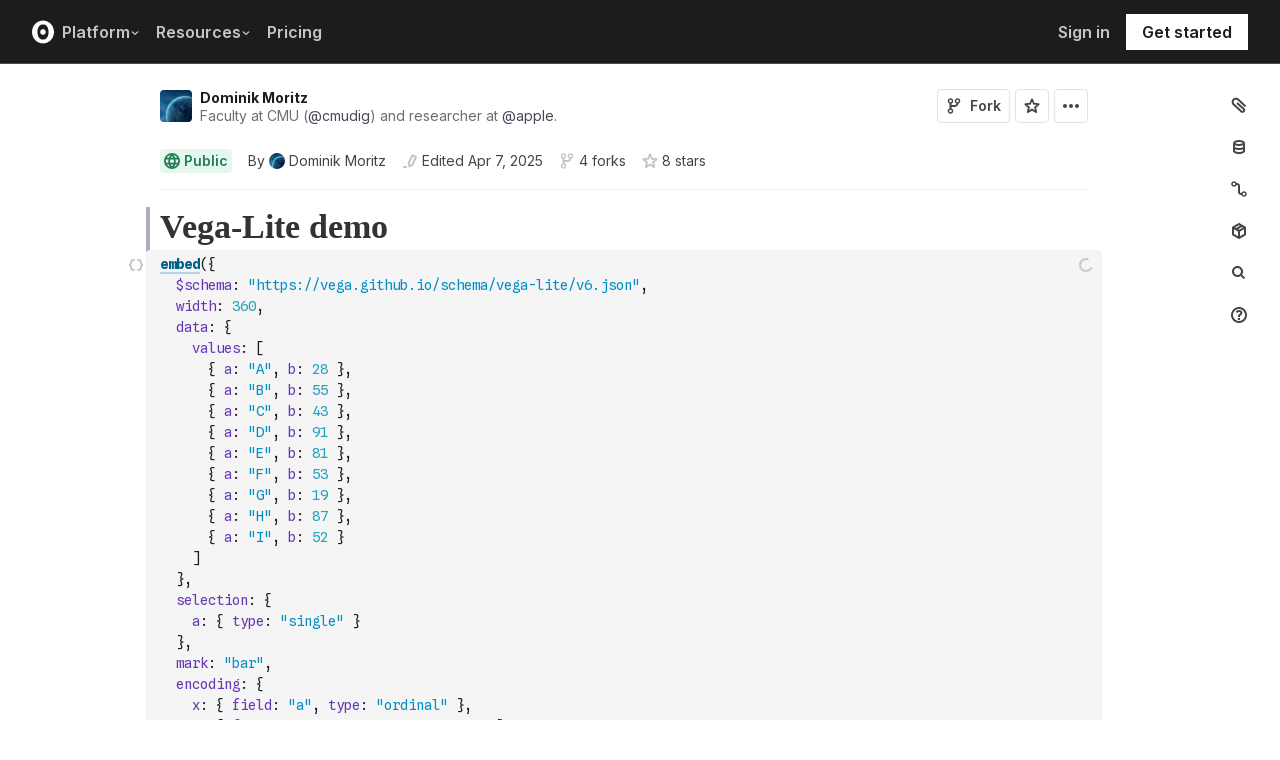

--- FILE ---
content_type: text/html; charset=utf-8
request_url: https://observablehq.com/@domoritz/vega-lite-demo
body_size: 22862
content:
<!DOCTYPE html><html><head><meta charSet="utf-8"/><meta name="viewport" content="width=device-width, initial-scale=1, maximum-scale=1"/><link rel="apple-touch-icon" href="https://static.observablehq.com/favicon-512.0667824687f99c942a02e06e2db1a060911da0bf3606671676a255b1cf97b4fe.png"/><link rel="icon" type="image/png" href="https://static.observablehq.com/favicon-512.0667824687f99c942a02e06e2db1a060911da0bf3606671676a255b1cf97b4fe.png" sizes="512x512"/><link rel="search" type="application/opensearchdescription+xml" href="https://static.observablehq.com/opensearch.bf5e25ab3eef28bb53ee52e7f57ea5210eb03b2edb9f7c51328d4b7ed874497a.xml" title="Observable"/><title>Vega-Lite demo / Dominik Moritz | Observable</title><link rel="canonical" href="https://observablehq.com/@domoritz/vega-lite-demo" class="jsx-89ba54f59fad5733"/><link rel="alternate" type="application/rss+xml" title="Dominik Moritz | Observable" href="https://api.observablehq.com/documents/@domoritz.rss" class="jsx-89ba54f59fad5733"/><meta property="og:type" content="article"/><meta property="og:url" content="https://observablehq.com/@domoritz/vega-lite-demo"/><meta property="og:site_name" content="Observable"/><meta name="twitter:site" content="@observablehq"/><meta name="title" content="Vega-Lite demo"/><meta property="og:title" content="Vega-Lite demo"/><meta name="description" content="Learn more about Vega-Lite at https://vega.github.io/vega-lite/. If you want to learn more about Vega Embed (for example how to access the Vega View API), check out my Hello Embed Notebook."/><meta property="og:description" content="Learn more about Vega-Lite at https://vega.github.io/vega-lite/. If you want to learn more about Vega Embed (for example how to access the Vega View API), check out my Hello Embed Notebook."/><meta property="og:image" content="https://static.observableusercontent.com/thumbnail/d117709a16077fa2853813bdefedd351f78810182268c0204affe3c11cc17820.jpg"/><meta name="twitter:card" content="summary_large_image"/><meta name="author" content="Dominik Moritz"/><meta name="article:author" content="https://observablehq.com/user/@domoritz"/><meta property="article:published_time" content="2025-03-31T17:28:56.803Z"/><meta property="article:modified_time" content="2025-04-07T13:55:09.718Z"/><link rel="preload" as="image" imageSrcSet="/_next/image?url=https%3A%2F%2Fstatic.observablehq.com%2Fassets%2Fmarketing%2Fcomponents%2Fnotebook-signup-cta%2Fbg-raster.png&amp;w=3840&amp;q=100 1x" fetchpriority="high"/><link rel="preload" href="https://static.observablehq.com/assets/marketing/components/notebook-signup-cta/bg-vector.svg" as="image" fetchpriority="high"/><meta name="next-head-count" content="11"/><script async="" src="https://www.googletagmanager.com/gtag/js?id=G-9B88TP6PKQ"></script><script>window.dataLayer = window.dataLayer || [];
function gtag(){dataLayer.push(arguments);}
gtag('js', new Date());
gtag('config', "G-9B88TP6PKQ", { 'send_page_view': false });</script><script type="application/ld+json">{"@context":"https://schema.org","@type":"WebSite","name":"Observable","url":"https://observablehq.com"}</script><link rel="preload" href="/_next/static/media/c4b700dcb2187787-s.p.woff2" as="font" type="font/woff2" crossorigin="anonymous" data-next-font="size-adjust"/><link rel="preload" href="/_next/static/media/e4af272ccee01ff0-s.p.woff2" as="font" type="font/woff2" crossorigin="anonymous" data-next-font="size-adjust"/><link rel="preload" href="/_next/static/media/e02f7a71372872a3-s.p.woff2" as="font" type="font/woff2" crossorigin="anonymous" data-next-font="size-adjust"/><link rel="preload" href="/_next/static/css/1ea12399bef49ff9.css" as="style"/><link rel="stylesheet" href="/_next/static/css/1ea12399bef49ff9.css" data-n-g=""/><noscript data-n-css=""></noscript><script defer="" nomodule="" src="/_next/static/chunks/polyfills-42372ed130431b0a.js"></script><script defer="" src="/_next/static/chunks/5494.787e14c8d3937ab9.js"></script><script src="/_next/static/chunks/webpack-90c247f3fc75b31c.js" defer=""></script><script src="/_next/static/chunks/framework-6761de23ac53dea2.js" defer=""></script><script src="/_next/static/chunks/main-c58989c3021235ab.js" defer=""></script><script src="/_next/static/chunks/pages/_app-855d944251aa3e60.js" defer=""></script><script src="/_next/static/chunks/8764-2e627aae7fb0f4fa.js" defer=""></script><script src="/_next/static/chunks/9273-d14a7c3909b5f026.js" defer=""></script><script src="/_next/static/chunks/3999-eb7c9b525e00cb6c.js" defer=""></script><script src="/_next/static/chunks/458-da327e6db3c10979.js" defer=""></script><script src="/_next/static/chunks/1582-a2f08f5ae2533d61.js" defer=""></script><script src="/_next/static/chunks/4169-6ad243c83836ace1.js" defer=""></script><script src="/_next/static/chunks/5337-980e9eb977a88127.js" defer=""></script><script src="/_next/static/chunks/2080-c6a5800a5b5cb795.js" defer=""></script><script src="/_next/static/chunks/3838-4b8e02e8f55e9cac.js" defer=""></script><script src="/_next/static/chunks/528-800f8c462d250c90.js" defer=""></script><script src="/_next/static/chunks/4636-ecc57e6ad3c22d95.js" defer=""></script><script src="/_next/static/chunks/4022-095d79d3fe2cdfd3.js" defer=""></script><script src="/_next/static/chunks/1197-d153e92c03c4f338.js" defer=""></script><script src="/_next/static/chunks/9430-83e2254873be7112.js" defer=""></script><script src="/_next/static/chunks/2549-1c4d920a267519c5.js" defer=""></script><script src="/_next/static/chunks/8770-feb0767260761d09.js" defer=""></script><script src="/_next/static/chunks/5590-44cd7df546b28f0e.js" defer=""></script><script src="/_next/static/chunks/1207-71fe2d3f2061876e.js" defer=""></script><script src="/_next/static/chunks/3907-5d72c42e83208dff.js" defer=""></script><script src="/_next/static/chunks/372-5b944a1f88a19224.js" defer=""></script><script src="/_next/static/chunks/7297-bfdd73091e75e122.js" defer=""></script><script src="/_next/static/chunks/1453-be3e44006488a7ae.js" defer=""></script><script src="/_next/static/chunks/8234-17e2e08c1547e76c.js" defer=""></script><script src="/_next/static/chunks/7828-be8665dbf19de164.js" defer=""></script><script src="/_next/static/chunks/5946-b2ffdb2955e74bf4.js" defer=""></script><script src="/_next/static/chunks/9004-b9fbb88ab53d246b.js" defer=""></script><script src="/_next/static/chunks/pages/%5Bat%5D/%5B...specifiers%5D-90c85f7c084fde2e.js" defer=""></script><script src="/_next/static/z-9afeLI5G0KySymG5zcH/_buildManifest.js" defer=""></script><script src="/_next/static/z-9afeLI5G0KySymG5zcH/_ssgManifest.js" defer=""></script><style id="__jsx-5405015f029035ec">@-webkit-keyframes loading-animation{from{-webkit-transform:translatex(-100%);transform:translatex(-100%)}to{-webkit-transform:translatex(0);transform:translatex(0)}}@-moz-keyframes loading-animation{from{-moz-transform:translatex(-100%);transform:translatex(-100%)}to{-moz-transform:translatex(0);transform:translatex(0)}}@-o-keyframes loading-animation{from{-o-transform:translatex(-100%);transform:translatex(-100%)}to{-o-transform:translatex(0);transform:translatex(0)}}@keyframes loading-animation{from{-webkit-transform:translatex(-100%);-moz-transform:translatex(-100%);-o-transform:translatex(-100%);transform:translatex(-100%)}to{-webkit-transform:translatex(0);-moz-transform:translatex(0);-o-transform:translatex(0);transform:translatex(0)}}@-webkit-keyframes cycling-animation{from{background-position:right}to{background-position:left}}@-moz-keyframes cycling-animation{from{background-position:right}to{background-position:left}}@-o-keyframes cycling-animation{from{background-position:right}to{background-position:left}}@keyframes cycling-animation{from{background-position:right}to{background-position:left}}@-webkit-keyframes complete-animation{from{-webkit-transform:translatey(0);transform:translatey(0)}to{-webkit-transform:translatey(-3px);transform:translatey(-3px)}}@-moz-keyframes complete-animation{from{-moz-transform:translatey(0);transform:translatey(0)}to{-moz-transform:translatey(-3px);transform:translatey(-3px)}}@-o-keyframes complete-animation{from{-o-transform:translatey(0);transform:translatey(0)}to{-o-transform:translatey(-3px);transform:translatey(-3px)}}@keyframes complete-animation{from{-webkit-transform:translatey(0);-moz-transform:translatey(0);-o-transform:translatey(0);transform:translatey(0)}to{-webkit-transform:translatey(-3px);-moz-transform:translatey(-3px);-o-transform:translatey(-3px);transform:translatey(-3px)}}.active.jsx-5405015f029035ec,.complete.jsx-5405015f029035ec{height:3px;background-color:#5e513f;-webkit-background-size:25%100%;-moz-background-size:25%100%;-o-background-size:25%100%;background-size:25%100%;background-position:right;background-repeat:no-repeat;background-image:-webkit-linear-gradient(left,#5e513f,#a5765c,#ff7e6a,#ffb47e,#ffe694,#b3eb9f,#7ec4f6,#bb87fa,#5e513f);background-image:-moz-linear-gradient(left,#5e513f,#a5765c,#ff7e6a,#ffb47e,#ffe694,#b3eb9f,#7ec4f6,#bb87fa,#5e513f);background-image:-o-linear-gradient(left,#5e513f,#a5765c,#ff7e6a,#ffb47e,#ffe694,#b3eb9f,#7ec4f6,#bb87fa,#5e513f);background-image:linear-gradient(to right,#5e513f,#a5765c,#ff7e6a,#ffb47e,#ffe694,#b3eb9f,#7ec4f6,#bb87fa,#5e513f)}.active.jsx-5405015f029035ec{-webkit-animation:loading-animation 3s linear forwards,cycling-animation 3s 3s linear alternate infinite;-moz-animation:loading-animation 3s linear forwards,cycling-animation 3s 3s linear alternate infinite;-o-animation:loading-animation 3s linear forwards,cycling-animation 3s 3s linear alternate infinite;animation:loading-animation 3s linear forwards,cycling-animation 3s 3s linear alternate infinite}.complete.jsx-5405015f029035ec{-webkit-animation:complete-animation.2s linear forwards;-moz-animation:complete-animation.2s linear forwards;-o-animation:complete-animation.2s linear forwards;animation:complete-animation.2s linear forwards;visibility:hidden;-webkit-transition:visibility 0s .2s;-moz-transition:visibility 0s .2s;-o-transition:visibility 0s .2s;transition:visibility 0s .2s}</style><style id="__jsx-2774461501">:root{--navHeight:48px;--screenHeight:calc(100vh - var(--navHeight));--nav-color-text:#c5c5c5;--nav-color-text-active:#fff;--nav-color-bg:#1c1c1c;--nav-color-logo:#fff;--nav-color-button-text:#1c1c1c;--nav-color-button-bg-hover:#eeeeee;--nav-color-border:#4c4c4c}@media (min-width: 768px){:root{--navHeight:64px}}[data-reach-dialog-content]#mobile-nav-dialog{width:100%;min-width:unset;max-width:none;margin:0;min-height:unset;-webkit-border-radius:0;-moz-border-radius:0;border-radius:0;-webkit-box-shadow:none;-moz-box-shadow:none;box-shadow:none}</style><style id="__jsx-eedd486652830b1c">.action-button--default.jsx-eedd486652830b1c{border-color:var(--light-gray);color:var(--dark-gray)}.action-button--banner.jsx-eedd486652830b1c{border-color:transparent;color:var(--white)}.action-button--highlight.jsx-eedd486652830b1c{border-color:var(--light-gray);color:var(--blue)}.action-button--list.jsx-eedd486652830b1c{border-color:transparent;color:var(--moon-gray)}.action-button.jsx-eedd486652830b1c{margin-left:5px;padding:8px 8px;-webkit-transition:border-color 250ms ease;-moz-transition:border-color 250ms ease;-o-transition:border-color 250ms ease;transition:border-color 250ms ease}.action-button--default.jsx-eedd486652830b1c:hover{color:var(--black);background-color:var(--near-white)}.action-button--banner.jsx-eedd486652830b1c:hover{color:var(--white);background-color:rgba(0,0,0,.1)}.action-button--highlight.jsx-eedd486652830b1c:hover{color:var(--white);background-color:var(--blue)}.action-button--list.jsx-eedd486652830b1c:hover{color:var(--dark-gray)}.action-button.jsx-eedd486652830b1c:hover{border-color:transparent}.action-button[disabled].jsx-eedd486652830b1c{display:none}.stuck .action-button.jsx-eedd486652830b1c{border-color:transparent}</style><style id="__jsx-6659368c4cbab750">@-webkit-keyframes bump{0%{-webkit-transform:none;transform:none}25%{-webkit-transform:scale(1.5);transform:scale(1.5)}100%{-webkit-transform:none;transform:none}}@-moz-keyframes bump{0%{-moz-transform:none;transform:none}25%{-moz-transform:scale(1.5);transform:scale(1.5)}100%{-moz-transform:none;transform:none}}@-o-keyframes bump{0%{-o-transform:none;transform:none}25%{-o-transform:scale(1.5);transform:scale(1.5)}100%{-o-transform:none;transform:none}}@keyframes bump{0%{-webkit-transform:none;-moz-transform:none;-o-transform:none;transform:none}25%{-webkit-transform:scale(1.5);-moz-transform:scale(1.5);-o-transform:scale(1.5);transform:scale(1.5)}100%{-webkit-transform:none;-moz-transform:none;-o-transform:none;transform:none}}.bump{-webkit-animation-duration:350ms;-moz-animation-duration:350ms;-o-animation-duration:350ms;animation-duration:350ms;-webkit-animation-fill-mode:forwards;-moz-animation-fill-mode:forwards;-o-animation-fill-mode:forwards;animation-fill-mode:forwards;-webkit-animation-name:bump;-moz-animation-name:bump;-o-animation-name:bump;animation-name:bump}</style><style id="__jsx-d6d7e798d9e95d06">:root{--reach-menu-button:1}[data-reach-popover]{z-index:2}</style><style id="__jsx-e7b7d6e7b559af87">[data-reach-menu-item][data-selected]{color:var(--near-black);background-color:var(--near-white)}[data-reach-menu-item][data-selected].hover-blue{color:var(--blue)}[data-reach-menu-item][data-selected].hover-dark-red{color:var(--dark-red)}[data-reach-menu-item][data-selected].hover-bg-washed-red{background-color:var(--washed-red)}[data-reach-menu-item][aria-disabled]{opacity:.5;cursor:not-allowed}</style><style id="__jsx-2130739268">@media screen and (min-width: 60em){.body.jsx-2130739268{padding-right:var(--spacing-extra-large)}}@media screen and (min-width:90em){.body.jsx-2130739268{padding-right:var(--spacing-large)}}@media screen and (min-width:60em){.body.jsx-2130739268{padding-left:var(--spacing-large)}}</style><style id="__jsx-1489295372">.sticky.jsx-1489295372{top:64px}@media screen and (min-width: 30em){.sticky.jsx-1489295372{top:64px}}.body.jsx-1489295372{padding-right:"calc(420px - max((100vw - 64rem)/2, 0px))"}</style><style id="__jsx-583862190">.fixed.jsx-583862190{top:64px;right:var(--spacing-medium);bottom:0}@media screen and (min-width: 60em){.fixed.jsx-583862190{right:0}}.pane.jsx-583862190{position:fixed;top:0;right:0;bottom:0;left:0}@media screen and (min-width: 30em){.pane.jsx-583862190{position:static;max-height:-webkit-calc(100vh - 64px - 41px - 38px);max-height:-moz-calc(100vh - 64px - 41px - 38px);max-height:calc(100vh - 64px - 41px - 38px);width:-webkit-calc(
              0px - 2 *
                var(--spacing-small) - var(--spacing-extra-small) - var(
                  --width-2
                )
                
            );width:-moz-calc(
              0px - 2 *
                var(--spacing-small) - var(--spacing-extra-small) - var(
                  --width-2
                )
                
            );width:calc(
              0px - 2 *
                var(--spacing-small) - var(--spacing-extra-small) - var(
                  --width-2
                )
                
            )}}.dismiss-button.jsx-583862190{top:0;right:0}</style><style id="__jsx-60a718ae68b8f767">.fullscreen-stretch.jsx-60a718ae68b8f767{padding:1em 4em;background-color:var(--white);width:100%;height:100%;overflow-y:scroll}</style><style id="__jsx-3574674509">.heading-one.jsx-3574674509{font-size:28px;line-height:36px}.heading-one.force-desktop-style.jsx-3574674509{font-size:56px;line-height:64px}@media screen and (min-width: 30em){.heading-one.jsx-3574674509{font-size:40px;line-height:48px}}@media screen and (min-width: 60em){.heading-one.jsx-3574674509{font-size:56px;line-height:64px}}</style><style id="__jsx-3ba17750e06cdfc4">.button-or-link.jsx-3ba17750e06cdfc4{--animation-transition:0.2s ease-in-out;font-size:14px;line-height:19px;position:relative}.button-or-link.jsx-3ba17750e06cdfc4:not(.disabled):hover .arrow-wrap{-webkit-transform:translatex(4px);-moz-transform:translatex(4px);-ms-transform:translatex(4px);-o-transform:translatex(4px);transform:translatex(4px)}.button-or-link.jsx-3ba17750e06cdfc4 .arrow-wrap{-webkit-transition:-webkit-transform var(--animation-transition);-moz-transition:-moz-transform var(--animation-transition);-o-transition:-o-transform var(--animation-transition);transition:-webkit-transform var(--animation-transition);transition:-moz-transform var(--animation-transition);transition:-o-transform var(--animation-transition);transition:transform var(--animation-transition)}.button-or-link.disabled.jsx-3ba17750e06cdfc4{cursor:not-allowed}.button-or-link.jsx-3ba17750e06cdfc4 .arrow-wrap{margin-left:4px}@media screen and (min-width: 30em){.button-or-link.jsx-3ba17750e06cdfc4{font-size:16px;margin-right:24px}.button-or-link.align-center.jsx-3ba17750e06cdfc4{margin-right:12px;margin-left:12px}.button-or-link.align-right.jsx-3ba17750e06cdfc4{margin-right:0;margin-left:24px}}</style><style id="__jsx-10cd985fcdaa9972">.button-or-link.fancy.jsx-10cd985fcdaa9972{--focus-border-offset:6px;--focus-border-width:2px;--animation-transition:0.2s ease-in-out;padding:12.5px 16px;color:var(--white);background-color:var(--near-black);border:2px solid var(--near-black);outline:none;-webkit-transition:background-color var(--animation-transition),border-color var(--animation-transition);-moz-transition:background-color var(--animation-transition),border-color var(--animation-transition);-o-transition:background-color var(--animation-transition),border-color var(--animation-transition);transition:background-color var(--animation-transition),border-color var(--animation-transition)}.button-or-link.fancy.jsx-10cd985fcdaa9972:hover{background-color:var(--dark-gray);border-color:var(--dark-gray)}.button-or-link.fancy.blue-theme.jsx-10cd985fcdaa9972{color:var(--near-black);background-color:var(--faint-blue);border-color:var(--faint-blue)}.button-or-link.fancy.blue-theme.jsx-10cd985fcdaa9972:hover{background-color:var(--washed-blue);border-color:var(--washed-blue)}.button-or-link.fancy.white-theme.jsx-10cd985fcdaa9972{color:var(--near-black);background-color:var(--white);border-color:var(--white)}.button-or-link.fancy.white-theme.jsx-10cd985fcdaa9972:hover{background-color:var(--near-white);border-color:var(--near-white)}.button-or-link.fancy.jsx-10cd985fcdaa9972:before{content:"";display:none;position:absolute;width:-webkit-calc(100% + (var(--focus-border-offset) + var(--focus-border-width)));width:-moz-calc(100% + (var(--focus-border-offset) + var(--focus-border-width)));width:calc(100% + (var(--focus-border-offset) + var(--focus-border-width)));height:-webkit-calc(100% + (var(--focus-border-offset) + var(--focus-border-width)));height:-moz-calc(100% + (var(--focus-border-offset) + var(--focus-border-width)));height:calc(100% + (var(--focus-border-offset) + var(--focus-border-width)));pointer-events:none;border:var(--focus-border-width)solid var(--blue);left:-webkit-calc(-1*var(--focus-border-offset));left:-moz-calc(-1*var(--focus-border-offset));left:calc(-1*var(--focus-border-offset));top:-webkit-calc(-1*var(--focus-border-offset));top:-moz-calc(-1*var(--focus-border-offset));top:calc(-1*var(--focus-border-offset))}.button-or-link.fancy.blue-theme.jsx-10cd985fcdaa9972:before{border-color:var(--white)}.button-or-link.fancy.jsx-10cd985fcdaa9972:focus-visible:before{display:block}.button-or-link.fancy.sz-tall.jsx-10cd985fcdaa9972{padding:16px}.button-or-link.fancy.secondary.jsx-10cd985fcdaa9972{color:var(--near-black);background-color:transparent;-webkit-backdrop-filter:blur(50px);backdrop-filter:blur(50px)}.button-or-link.fancy.secondary.jsx-10cd985fcdaa9972:hover{color:var(--near-black);background-color:rgba(0,0,0,.05);border-color:var(--near-black)}.button-or-link.fancy.blue-theme.secondary.jsx-10cd985fcdaa9972{color:var(--white);border-color:var(--white)}.button-or-link.fancy.blue-theme.secondary.jsx-10cd985fcdaa9972:hover{color:var(--white);border-color:var(--white);background-color:rgba(255,255,255,.05)}.button-or-link.fancy.white-theme.secondary.jsx-10cd985fcdaa9972{color:var(--white);border-color:var(--white)}.button-or-link.fancy.white-theme.secondary.jsx-10cd985fcdaa9972:hover{color:var(--white);border-color:var(--white);background-color:rgba(255,255,255,.05)}.button-or-link.fancy.primary.disabled.jsx-10cd985fcdaa9972,.button-or-link.fancy.secondary.disabled.jsx-10cd985fcdaa9972{color:var(--mid-gray);background-color:var(--silver);border-color:var(--silver)}.button-or-link.fancy.jsx-10cd985fcdaa9972 .arrow-wrap{margin-left:8px}@media screen and (min-width: 30em){.button-or-link.fancy.jsx-10cd985fcdaa9972{min-width:200px}.button-or-link.fancy.sz-tall.jsx-10cd985fcdaa9972{padding:20.5px 16px}}</style><style id="__jsx-301618467">.container-grid.jsx-301618467{--col-gap:var(--spacing-medium);display:grid;grid-template-columns:repeat(12,1fr);grid-column-gap:var(--col-gap)}@media screen and (min-width: 60em){.container-grid.jsx-301618467{--col-gap:var(--spacing-large)}}</style><style id="__jsx-1054704877">.container-grid .full-width{grid-column:1/span 12}.container-grid .left-half{grid-column:1/span 6}.container-grid .right-half{grid-column:7/span 6}</style><style id="__jsx-33d4ea7186cd0717">.grid-bg{position:relative;z-index:0}.grid-bg:before{content:"";height:100%;width:100%;display:block;position:absolute;top:0;left:0;opacity:var(--grid-opacity,1);background-image:-webkit-linear-gradient(var(--grid-color)1px,transparent 1px),-webkit-linear-gradient(left,var(--grid-color)1px,transparent 1px);background-image:-moz-linear-gradient(var(--grid-color)1px,transparent 1px),-moz-linear-gradient(left,var(--grid-color)1px,transparent 1px);background-image:-o-linear-gradient(var(--grid-color)1px,transparent 1px),-o-linear-gradient(left,var(--grid-color)1px,transparent 1px);background-image:linear-gradient(var(--grid-color)1px,transparent 1px),linear-gradient(90deg,var(--grid-color)1px,transparent 1px);-webkit-background-size:var(--grid-size)var(--grid-size);-moz-background-size:var(--grid-size)var(--grid-size);-o-background-size:var(--grid-size)var(--grid-size);background-size:var(--grid-size)var(--grid-size);background-position:top left;pointer-events:none;z-index:-1}</style><style id="__jsx-1914620835">.container-wrap.jsx-1914620835{height:var(--snap-height,auto);display:-webkit-box;display:-webkit-flex;display:-moz-box;display:-ms-flexbox;display:flex;-webkit-box-orient:vertical;-webkit-box-direction:normal;-webkit-flex-direction:column;-moz-box-orient:vertical;-moz-box-direction:normal;-ms-flex-direction:column;flex-direction:column;-webkit-transition:height.1s ease-in-out;-moz-transition:height.1s ease-in-out;-o-transition:height.1s ease-in-out;transition:height.1s ease-in-out}.container.jsx-1914620835{--container-padding-top:var(--spacing-large);--container-padding-horizontal:var(--spacing-medium);--container-padding-bottom:var(--spacing-large);padding:var(--container-padding-top)var(--container-padding-horizontal)var(--container-padding-bottom)}.container.reduced-top-padding.jsx-1914620835{--container-padding-top:var(--spacing-medium)}.container.reduced-bottom-padding.jsx-1914620835{--container-padding-bottom:var(--spacing-medium)}@media (min-width: 640px){.container.jsx-1914620835{--container-padding-top:var(--spacing-extra-large);--container-padding-horizontal:var(--spacing-large);--container-padding-bottom:var(--spacing-extra-large)}.container.reduced-top-padding.jsx-1914620835{--container-padding-top:var(--spacing-large)}.container.reduced-bottom-padding.jsx-1914620835{--container-padding-bottom:var(--spacing-large)}}@media (min-width: 1280px){.container.jsx-1914620835{--container-padding-top:80px;--container-padding-horizontal:0;--container-padding-bottom:80px}.container.reduced-top-padding.jsx-1914620835{--container-padding-top:64px}.container.reduced-bottom-padding.jsx-1914620835{--container-padding-bottom:64px}}</style><style id="__jsx-2536218499">.cta-buttons.jsx-2536218499 .button-or-link{font-size:14px;padding:16px 12px!important;display:-webkit-inline-box;display:-webkit-inline-flex;display:-moz-inline-box;display:-ms-inline-flexbox;display:inline-flex}@media screen and (min-width: 60em){.cta-buttons.jsx-2536218499 .button-or-link{padding:16px 24px!important}}</style><style id="__jsx-8d4ea8e40418e08b">ul.jsx-8d4ea8e40418e08b{margin:0;padding:0}li.jsx-8d4ea8e40418e08b{list-style:none}</style><style id="__jsx-89ba54f59fad5733">.following{scroll-behavior:smooth}</style><style id="__jsx-2ee58d861371c8b0">.tooltipped{position:relative}.tooltipped::after{position:absolute;z-index:1000000;display:none;padding:.5em .75em;font-weight:normal;font-variant:normal;font-size:11px;line-height:1.5;font-family:var(--sans-serif);-webkit-font-smoothing:subpixel-antialiased;color:#fff;text-align:center;text-decoration:none;text-shadow:none;text-transform:none;letter-spacing:normal;word-wrap:break-word;white-space:pre;pointer-events:none;content:attr(aria-label);background:var(--black);border:1px solid var(--dark-gray);-webkit-border-radius:4px;-moz-border-radius:4px;border-radius:4px;opacity:0}.tooltipped-error::after{background-color:var(--red)!important;border-color:var(--red)!important}@-webkit-keyframes tooltip-appear{from{opacity:0}to{opacity:1}}@-moz-keyframes tooltip-appear{from{opacity:0}to{opacity:1}}@-o-keyframes tooltip-appear{from{opacity:0}to{opacity:1}}@keyframes tooltip-appear{from{opacity:0}to{opacity:1}}@media(hover){.tooltipped:hover::after{display:inline-block;text-decoration:none;-webkit-animation-name:tooltip-appear;-moz-animation-name:tooltip-appear;-o-animation-name:tooltip-appear;animation-name:tooltip-appear;-webkit-animation-duration:.05s;-moz-animation-duration:.05s;-o-animation-duration:.05s;animation-duration:.05s;-webkit-animation-fill-mode:forwards;-moz-animation-fill-mode:forwards;-o-animation-fill-mode:forwards;animation-fill-mode:forwards;-webkit-animation-timing-function:ease-in;-moz-animation-timing-function:ease-in;-o-animation-timing-function:ease-in;animation-timing-function:ease-in;-webkit-animation-delay:.6s;-moz-animation-delay:.6s;-o-animation-delay:.6s;animation-delay:.6s}}.tooltipped-show .tooltipped::after{display:inline-block;text-decoration:none;-webkit-animation-name:tooltip-appear;-moz-animation-name:tooltip-appear;-o-animation-name:tooltip-appear;animation-name:tooltip-appear;-webkit-animation-duration:.05s;-moz-animation-duration:.05s;-o-animation-duration:.05s;animation-duration:.05s;-webkit-animation-fill-mode:forwards;-moz-animation-fill-mode:forwards;-o-animation-fill-mode:forwards;animation-fill-mode:forwards;-webkit-animation-timing-function:ease-in;-moz-animation-timing-function:ease-in;-o-animation-timing-function:ease-in;animation-timing-function:ease-in}.tooltipped-s::after,.tooltipped-se::after,.tooltipped-sw::after{top:100%;right:50%;margin-top:6px}.tooltipped-se::after{right:auto;left:50%;margin-left:-16px}.tooltipped-sw::after{margin-right:-16px}.tooltipped-n::after,.tooltipped-ne::after,.tooltipped-nw::after{right:50%;bottom:100%;margin-bottom:6px}.tooltipped-ne::after{right:auto;left:50%;margin-left:-16px}.tooltipped-nw::after{margin-right:-16px}.tooltipped-s::after,.tooltipped-n::after{-webkit-transform:translatex(50%);-moz-transform:translatex(50%);-ms-transform:translatex(50%);-o-transform:translatex(50%);transform:translatex(50%)}.tooltipped-w::after{right:100%;bottom:50%;margin-right:6px;-webkit-transform:translatey(50%);-moz-transform:translatey(50%);-ms-transform:translatey(50%);-o-transform:translatey(50%);transform:translatey(50%);text-align:right}.tooltipped-e::after{bottom:50%;left:100%;margin-left:6px;-webkit-transform:translatey(50%);-moz-transform:translatey(50%);-ms-transform:translatey(50%);-o-transform:translatey(50%);transform:translatey(50%);text-align:left}</style><style id="__jsx-3722355456">:root{--font-inter:'__Inter_e798ec', '__Inter_Fallback_e798ec', -apple-system, BlinkMacSystemFont, avenir next, avenir, helvetica, helvetica neue, ubuntu, roboto, noto, segoe ui, arial, sans-serif;--font-spline-mono:'__Spline_Sans_Mono_1999fd', '__Spline_Sans_Mono_Fallback_1999fd', SFMono-Regular, Menlo, Consolas, Monaco, Liberation Mono, Courier New, monospace}</style></head><body><div id="__next"><div style="will-change:transform" data-testid="page-loading-bar" class="jsx-5405015f029035ec w-100 z-999 fixed pen"></div><nav aria-label="Main" data-orientation="horizontal" dir="ltr" class="tw-z-[2] tw-sticky tw-top-0 tw-w-full max-md:tw-hidden"><span></span><div class="tw-relative tw-bg-[--nav-color-bg] tw-text-[--nav-color-text] tw-transition-colors tw-duration-300"><div style="position:relative"><ul data-orientation="horizontal" class="tw-flex tw-flex-row tw-justify-between tw-list-none tw-flex-nowrap tw-py-2 tw-px-8 tw-m-0 tw-h-[--navHeight] tw-border-0 tw-border-b tw-border-solid tw-border-[--nav-color-border]" dir="ltr"><div class="tw-flex tw-flex-row tw-flex-nowrap tw-gap-4 tw-items-center"><li><a class="tw-flex tw-items-center tw-border-none" data-radix-collection-item="" href="/"><svg role="img" viewBox="0 0 25 28" width="25" height="28" aria-label="Observable" fill="currentColor" style="width:22px" class="tw-text-[--nav-color-logo]"><path d="M12.5 22.6667C11.3458 22.6667 10.3458 22.4153 9.5 21.9127C8.65721 21.412 7.98339 20.7027 7.55521 19.8654C7.09997 18.9942 6.76672 18.0729 6.56354 17.1239C6.34796 16.0947 6.24294 15.0483 6.25 14C6.25 13.1699 6.30417 12.3764 6.41354 11.6176C6.52188 10.8598 6.72292 10.0894 7.01563 9.30748C7.30833 8.52555 7.68542 7.84763 8.14479 7.27274C8.62304 6.68378 9.24141 6.20438 9.95208 5.87163C10.6979 5.51244 11.5458 5.33333 12.5 5.33333C13.6542 5.33333 14.6542 5.58467 15.5 6.08733C16.3428 6.588 17.0166 7.29733 17.4448 8.13459C17.8969 8.99644 18.2271 9.9103 18.4365 10.8761C18.6448 11.841 18.75 12.883 18.75 14C18.75 14.8301 18.6958 15.6236 18.5865 16.3824C18.4699 17.1702 18.2639 17.9446 17.9719 18.6925C17.6698 19.4744 17.2948 20.1524 16.8427 20.7273C16.3906 21.3021 15.7927 21.7692 15.0479 22.1284C14.3031 22.4876 13.4542 22.6667 12.5 22.6667ZM14.7063 16.2945C15.304 15.6944 15.6365 14.864 15.625 14C15.625 13.1073 15.326 12.3425 14.7292 11.7055C14.1313 11.0685 13.3885 10.75 12.5 10.75C11.6115 10.75 10.8688 11.0685 10.2708 11.7055C9.68532 12.3123 9.36198 13.1405 9.375 14C9.375 14.8927 9.67396 15.6575 10.2708 16.2945C10.8688 16.9315 11.6115 17.25 12.5 17.25C13.3885 17.25 14.124 16.9315 14.7063 16.2945ZM12.5 27C19.4031 27 25 21.1792 25 14C25 6.82075 19.4031 1 12.5 1C5.59687 1 0 6.82075 0 14C0 21.1792 5.59687 27 12.5 27Z" fill="currentColor"></path></svg></a></li><li><button id="radix-:R16sm:-trigger-Platform" data-state="closed" aria-expanded="false" aria-controls="radix-:R16sm:-content-Platform" class="tw-flex tw-items-center tw-justify-between tw-bg-transparent tw-p-2 tw-no-underline tw-font-semibold tw-text-[16px] tw-border-none tw-group tw-select-none tw-gap-2 hover:tw-text-[--nav-color-text-active] tw-relative after:tw-content-[&#x27;&#x27;] after:tw-absolute after:-tw-bottom-4 after:tw-left-0 after:tw-w-full after:tw-h-4 after:tw-outline-none" data-radix-collection-item="">Platform<!-- --> <svg width="10" height="16" viewBox="0 0 16 16" fill="none" class="tw-relative tw-top-px tw-transition-transform tw-duration-[250] tw-ease-in group-data-[state=open]:-tw-rotate-180" aria-hidden="true"><path d="M3.5 6.18536L8 10.1854L12.5 6.18536" stroke="currentColor" stroke-width="2" stroke-linecap="round"></path></svg></button></li><li><button id="radix-:R16sm:-trigger-Resources" data-state="closed" aria-expanded="false" aria-controls="radix-:R16sm:-content-Resources" class="tw-flex tw-items-center tw-justify-between tw-bg-transparent tw-p-2 tw-no-underline tw-font-semibold tw-text-[16px] tw-border-none tw-group tw-select-none tw-gap-2 hover:tw-text-[--nav-color-text-active] tw-relative after:tw-content-[&#x27;&#x27;] after:tw-absolute after:-tw-bottom-4 after:tw-left-0 after:tw-w-full after:tw-h-4 after:tw-outline-none" data-radix-collection-item="">Resources<!-- --> <svg width="10" height="16" viewBox="0 0 16 16" fill="none" class="tw-relative tw-top-px tw-transition-transform tw-duration-[250] tw-ease-in group-data-[state=open]:-tw-rotate-180" aria-hidden="true"><path d="M3.5 6.18536L8 10.1854L12.5 6.18536" stroke="currentColor" stroke-width="2" stroke-linecap="round"></path></svg></button></li><li><a class="tw-flex tw-items-center tw-justify-between tw-bg-transparent tw-p-2 tw-no-underline tw-font-semibold tw-text-[16px] tw-border-none tw-group tw-select-none tw-gap-2 hover:tw-text-[--nav-color-text-active]" data-radix-collection-item="" href="/pricing">Pricing</a></li></div><div class="tw-flex tw-flex-row tw-flex-nowrap tw-gap-4 tw-items-center"><li><button class="tw-flex tw-items-center tw-justify-between tw-bg-transparent tw-p-2 tw-no-underline tw-font-semibold tw-text-[16px] tw-border-none tw-group tw-select-none tw-gap-2 hover:tw-text-[--nav-color-text-active] !tw-px-4 tw-cursor-pointer" data-radix-collection-item="">Sign in</button></li><li><a class="tw-flex tw-items-center tw-justify-between tw-bg-transparent tw-p-2 tw-no-underline tw-font-semibold tw-text-[16px] tw-border-none tw-group tw-select-none tw-gap-2 hover:tw-text-[--nav-color-text-active] !tw-px-4 !tw-bg-[--nav-color-logo] !tw-text-[--nav-color-button-text] hover:!tw-bg-[var(--nav-color-button-bg-hover,var(--nav-color-logo))]" data-radix-collection-item="" href="/get-started">Get started</a></li></div></ul></div><div class="tw-absolute tw-left-0 tw-top-full tw-flex tw-w-full tw-justify-center"><div data-state="closed" data-orientation="horizontal" class="tw-relative tw-w-full tw-bg-white tw-overflow-hidden tw-transition-[height] tw-duration-300 tw-h-[var(--radix-navigation-menu-viewport-height,auto)] data-[state=closed]:tw-h-0 tw-shadow-[0px_4px_4px_0px_rgba(0,0,0,0.25)]" style="pointer-events:none"></div></div></div></nav><nav class="tw-z-[2] tw-sticky tw-top-0 tw-w-full md:tw-hidden"><div class="tw-bg-[--nav-color-bg] tw-text-[--nav-color-text] tw-flex tw-flex-row tw-justify-between tw-items-center tw-py-2 tw-px-4 tw-h-[--navHeight] tw-border-0 tw-border-b tw-border-solid tw-border-gray-500 tw-transition-colors tw-duration-300"><a class="tw-inline-flex tw-items-center" href="/"><svg role="img" viewBox="0 0 25 28" width="25" height="28" aria-label="Observable" fill="currentColor" style="width:22px" class="tw-text-[--nav-color-logo]"><path d="M12.5 22.6667C11.3458 22.6667 10.3458 22.4153 9.5 21.9127C8.65721 21.412 7.98339 20.7027 7.55521 19.8654C7.09997 18.9942 6.76672 18.0729 6.56354 17.1239C6.34796 16.0947 6.24294 15.0483 6.25 14C6.25 13.1699 6.30417 12.3764 6.41354 11.6176C6.52188 10.8598 6.72292 10.0894 7.01563 9.30748C7.30833 8.52555 7.68542 7.84763 8.14479 7.27274C8.62304 6.68378 9.24141 6.20438 9.95208 5.87163C10.6979 5.51244 11.5458 5.33333 12.5 5.33333C13.6542 5.33333 14.6542 5.58467 15.5 6.08733C16.3428 6.588 17.0166 7.29733 17.4448 8.13459C17.8969 8.99644 18.2271 9.9103 18.4365 10.8761C18.6448 11.841 18.75 12.883 18.75 14C18.75 14.8301 18.6958 15.6236 18.5865 16.3824C18.4699 17.1702 18.2639 17.9446 17.9719 18.6925C17.6698 19.4744 17.2948 20.1524 16.8427 20.7273C16.3906 21.3021 15.7927 21.7692 15.0479 22.1284C14.3031 22.4876 13.4542 22.6667 12.5 22.6667ZM14.7063 16.2945C15.304 15.6944 15.6365 14.864 15.625 14C15.625 13.1073 15.326 12.3425 14.7292 11.7055C14.1313 11.0685 13.3885 10.75 12.5 10.75C11.6115 10.75 10.8688 11.0685 10.2708 11.7055C9.68532 12.3123 9.36198 13.1405 9.375 14C9.375 14.8927 9.67396 15.6575 10.2708 16.2945C10.8688 16.9315 11.6115 17.25 12.5 17.25C13.3885 17.25 14.124 16.9315 14.7063 16.2945ZM12.5 27C19.4031 27 25 21.1792 25 14C25 6.82075 19.4031 1 12.5 1C5.59687 1 0 6.82075 0 14C0 21.1792 5.59687 27 12.5 27Z" fill="currentColor"></path></svg></a><button class="tw-inline-flex tw-items-center tw-p-1 tw-border-none tw-bg-transparent -tw-mr-1 tw-cursor-pointer" data-testid="hamburger-button"><svg width="16" height="16" viewBox="0 0 16 16" fill="currentColor"><rect x="1" y="2" width="14" height="2" rx="0.7"></rect><rect x="1" y="7" width="14" height="2" rx="0.7"></rect><rect x="1" y="12" width="14" height="2" rx="0.7"></rect></svg></button></div></nav><div class="jsx-1489295372"></div><div class="jsx-1489295372 mb2 bg-white z-1 dn-print body bb mt3 b--transparent"><div style="min-height:52px" class="jsx-2130739268 mw8 mw-page-xl center ph4 pr5-l body tw-mt-sm tw-flex tw-flex-col-reverse tw-justify-center navlg:tw-flex-row navlg:tw-justify-between navlg:tw-items-center"><div class="flex items-center tw-w-full tw-max-w-[400px]"><a href="/@domoritz"><img alt="The avatar for @domoritz" title="@domoritz" loading="lazy" width="32" height="32" decoding="async" data-nimg="1" class="inline-flex mw-none br2" style="color:transparent;width:32px;height:32px;max-width:none;flex-shrink:0;display:block;background-color:var(--white)" srcSet="/_next/image?url=https%3A%2F%2Favatars-next.observableusercontent.com%2Fe528f496e8e47781dbdc92c47d89b1b19946a81d20c027823850f83467732c11&amp;w=32&amp;q=85 1x, /_next/image?url=https%3A%2F%2Favatars-next.observableusercontent.com%2Fe528f496e8e47781dbdc92c47d89b1b19946a81d20c027823850f83467732c11&amp;w=64&amp;q=85 2x" src="/_next/image?url=https%3A%2F%2Favatars-next.observableusercontent.com%2Fe528f496e8e47781dbdc92c47d89b1b19946a81d20c027823850f83467732c11&amp;w=64&amp;q=85"/></a><div class="pl2 f6 lh-f6 w-100"><div class="flex items-center justify-start"><a class="truncate truncate dib items-center no-underline near-black hover-blue pr2 fw7" href="/@domoritz">Dominik Moritz</a></div><div class="fw4 f6 lh-f7 mid-gray line-clamp-1">Faculty at CMU (@cmudig) and researcher at @apple. </div></div></div><div class="tw-self-end navlg:tw-self-center nowrap body tw-mb-md navlg:tw-mb-0" data-cy="notebook-title"><div><div class="tw-flex tw-justify-between tw-items-center tw-h-full -tw-mx-md navlg:tw-mx-0"><div><a class="tw-hidden" href="/"><svg width="16" height="16" viewBox="0 0 16 16" fill="none" stroke="currentColor" stroke-width="1.6"><path d="M7.5 11L5 8L7.5 5"></path><line x1="4" y1="8" x2="12" y2="8"></line></svg>Workspace</a></div><div class="tw-float-right"><div class="inline-flex" style="margin-left:5px"><div style="width:16px;height:16px;visibility:hidden"></div></div><button data-cy="promoted-action" aria-label="Sign in to fork this notebook" class="jsx-eedd486652830b1c bg-transparent pointer ba br2 f6 fw6 inline-flex items-center action-button action-button--default  tooltipped tooltipped-sw"><svg width="16" height="16" viewBox="0 0 16 16" fill="currentColor" class="mr2 h1 w1"><path fill-rule="evenodd" clip-rule="evenodd" d="M4.5 1.75C3.80964 1.75 3.25 2.30964 3.25 3C3.25 3.69036 3.80964 4.25 4.5 4.25C5.19036 4.25 5.75 3.69036 5.75 3C5.75 2.30964 5.19036 1.75 4.5 1.75ZM1.75 3C1.75 1.48122 2.98122 0.25 4.5 0.25C6.01878 0.25 7.25 1.48122 7.25 3C7.25 4.16599 6.52434 5.1625 5.5 5.56253V7H8.5C9.4199 7 10.1947 6.37895 10.4281 5.53327C9.44188 5.11546 8.75 4.13853 8.75 3C8.75 1.48122 9.98122 0.25 11.5 0.25C13.0188 0.25 14.25 1.48122 14.25 3C14.25 4.18168 13.5047 5.18928 12.4585 5.57835C12.1782 7.51343 10.5127 9 8.5 9H5.5V10.4375C6.52434 10.8375 7.25 11.834 7.25 13C7.25 14.5188 6.01878 15.75 4.5 15.75C2.98122 15.75 1.75 14.5188 1.75 13C1.75 11.834 2.47566 10.8375 3.5 10.4375L3.5 9V7V5.56253C2.47566 5.1625 1.75 4.16599 1.75 3ZM4.5 11.75C3.80964 11.75 3.25 12.3096 3.25 13C3.25 13.6904 3.80964 14.25 4.5 14.25C5.19036 14.25 5.75 13.6904 5.75 13C5.75 12.3096 5.19036 11.75 4.5 11.75ZM10.25 3C10.25 2.30964 10.8096 1.75 11.5 1.75C12.1904 1.75 12.75 2.30964 12.75 3C12.75 3.69036 12.1904 4.25 11.5 4.25C10.8096 4.25 10.25 3.69036 10.25 3Z"></path></svg>Fork</button><button data-cy="promoted-action" aria-label="Sign in to star this notebook" class="jsx-eedd486652830b1c bg-transparent pointer ba br2 f6 fw6 inline-flex items-center action-button action-button--default  tooltipped tooltipped-sw"><svg width="16" height="16" viewBox="0 0 16 16" class="" color="var(--dark-gray)" fill="transparent"><path d="M9.928 6.7696C9.49177 6.7696 9.10588 6.48682 8.97446 6.07086L8.23838 3.74109C8.16479 3.50817 7.83519 3.50817 7.76161 3.74109L7.02552 6.07086C6.8941 6.48682 6.50821 6.7696 6.07198 6.7696H3.78447C3.54247 6.7696 3.44166 7.07913 3.63725 7.22165L5.49779 8.57734C5.84295 8.82885 5.99029 9.27179 5.86457 9.67994L5.21456 11.79C5.14448 12.0175 5.40195 12.205 5.59693 12.0684L7.42622 10.7869C7.77068 10.5456 8.2293 10.5456 8.57376 10.7869L10.4031 12.0684C10.598 12.205 10.8555 12.0175 10.7854 11.79L10.1377 9.68731C10.0109 9.27559 10.162 8.82891 10.5127 8.57876L12.4135 7.22314C12.6116 7.08186 12.5117 6.7696 12.2684 6.7696H9.928ZM5.44133 4.88671L1.32541 5.26579C0.449632 5.34646 0.0969983 6.43698 0.759735 7.01513L3.85999 9.71973L2.95054 13.7269C2.75648 14.5819 3.67841 15.255 4.43366 14.8096L7.99999 12.7067L11.5663 14.8096C12.3216 15.255 13.2435 14.5819 13.0494 13.7269L12.14 9.71973L15.2402 7.01513C15.903 6.43698 15.5503 5.34646 14.6746 5.26579L10.5587 4.88671L8.91744 1.10214C8.56927 0.299286 7.43071 0.299287 7.08254 1.10214L5.44133 4.88671Z" fill="currentColor" fill-rule="evenodd" clip-rule="evenodd"></path></svg></button><button aria-haspopup="true" aria-controls="menu--:R1qaesm:" class="jsx-eedd486652830b1c bg-transparent pointer ba br2 f6 fw6 inline-flex items-center action-button action-button--default" id="menu-button--menu--:R1qaesm:" type="button" data-reach-menu-button=""><svg viewBox="0 0 16 16" width="16" height="16" fill="currentColor" stroke="none" class="h1 w1" aria-label="Notebook actions"><circle r="2" cy="8" cx="2"></circle><circle r="2" cy="8" cx="8"></circle><circle r="2" cy="8" cx="14"></circle></svg></button></div></div></div></div></div></div><div class="jsx-2130739268 mw8 mw-page-xl center ph4 pr5-l body mt1 mt2-ns mb3 mb2-ns dn-print"><div class="jsx-1489295372 flex justify-between items-center bb b--light-silver"><div class="jsx-1489295372 flex flex-wrap"><div class="flex pb3 f6 dark-gray items-center flex-row flex-wrap lh-f6 mw-100" data-cy="metadata-bar"><div class="flex items-center mt2 mr3 min-w-0"> <div data-cy="access-level" class="lh-f7 flex items-center lh-solid fw6 br2 pa1 dark-green bg-observable-washed-green" title="Anyone can see edits to this notebook."><svg viewBox="0 0 16 16" width="16" height="16" fill="none" stroke="currentColor" stroke-width="1.8" class="currentColor mr1"><circle cx="8" cy="8" r="7.1"></circle><path d="M1.14285 10.5286 L14.8571 10.5286 M1.14285 5.71429H14.8571 M8 1.14285C7.42857 2.09523 5.14285 4.21428 5.14285 8C5.14285 12.5714 8 14.8571 8 14.8571 M8 1.14285C8.57143 2.09523 10.8571 4.21428 10.8571 8C10.8571 12.5714 8 14.8571 8 14.8571"></path></svg>Public</div> </div><div class="flex items-center mt2 mr3 min-w-0"><div class="relative inline-flex items-center"><button aria-label="See who wrote this notebook" class="flex flex-wrap items-center pa0 bn bg-transparent pointer hover-blue"><span class="mr1">By </span><div class="flex items-center"><img alt="The avatar for @domoritz" title="@domoritz" loading="lazy" width="16" height="16" decoding="async" data-nimg="1" class="w1 h1 mr1 br-100" style="color:transparent;width:16px;height:16px;max-width:none;flex-shrink:0;display:block;background-color:var(--white);vertical-align:text-bottom" srcSet="/_next/image?url=https%3A%2F%2Favatars-next.observableusercontent.com%2Fe528f496e8e47781dbdc92c47d89b1b19946a81d20c027823850f83467732c11&amp;w=16&amp;q=85 1x, /_next/image?url=https%3A%2F%2Favatars-next.observableusercontent.com%2Fe528f496e8e47781dbdc92c47d89b1b19946a81d20c027823850f83467732c11&amp;w=32&amp;q=85 2x" src="/_next/image?url=https%3A%2F%2Favatars-next.observableusercontent.com%2Fe528f496e8e47781dbdc92c47d89b1b19946a81d20c027823850f83467732c11&amp;w=32&amp;q=85"/><div class="inline-flex items-center">Dominik Moritz</div></div></button></div></div><div class="flex items-center mt2 mr3 min-w-0"><div class="flex items-center" title=""><svg width="16" height="17" viewBox="0 0 16 17" fill="none" class="mr1 moon-gray"><path fill-rule="evenodd" clip-rule="evenodd" d="M1 14C1 13.4477 1.44772 13 2 13L4 13C4.55228 13 5 13.4477 5 14C5 14.5523 4.55228 15 4 15L2 15C1.44772 15 1 14.5523 1 14Z" fill="currentColor"></path><path fill-rule="evenodd" clip-rule="evenodd" d="M10.884 3.65785L7.78484 10.3041L8.12765 11.9351L9.59745 11.1493L12.6967 4.50309L10.884 3.65785ZM10.823 1.42262C10.3224 1.18921 9.72744 1.40577 9.49404 1.90631L5.83135 9.76098C5.7399 9.95707 5.71453 10.1775 5.75904 10.3893L6.44467 13.6513C6.5818 14.3038 7.30684 14.6418 7.89476 14.3275L10.8344 12.7559C11.0252 12.6539 11.1778 12.4928 11.2692 12.2967L14.9319 4.44202C15.1653 3.94148 14.9487 3.3465 14.4482 3.11309L10.823 1.42262Z" fill="currentColor"></path></svg>Edited </div></div><div class="flex items-center mt2 mr3 min-w-0"><svg width="16" height="16" viewBox="0 0 16 16" fill="currentColor" class="mr1 moon-gray" style="flex-shrink:0"><path fill-rule="evenodd" clip-rule="evenodd" d="M4.5 1.75C3.80964 1.75 3.25 2.30964 3.25 3C3.25 3.69036 3.80964 4.25 4.5 4.25C5.19036 4.25 5.75 3.69036 5.75 3C5.75 2.30964 5.19036 1.75 4.5 1.75ZM1.75 3C1.75 1.48122 2.98122 0.25 4.5 0.25C6.01878 0.25 7.25 1.48122 7.25 3C7.25 4.16599 6.52434 5.1625 5.5 5.56253V7H8.5C9.4199 7 10.1947 6.37895 10.4281 5.53327C9.44188 5.11546 8.75 4.13853 8.75 3C8.75 1.48122 9.98122 0.25 11.5 0.25C13.0188 0.25 14.25 1.48122 14.25 3C14.25 4.18168 13.5047 5.18928 12.4585 5.57835C12.1782 7.51343 10.5127 9 8.5 9H5.5V10.4375C6.52434 10.8375 7.25 11.834 7.25 13C7.25 14.5188 6.01878 15.75 4.5 15.75C2.98122 15.75 1.75 14.5188 1.75 13C1.75 11.834 2.47566 10.8375 3.5 10.4375L3.5 9V7V5.56253C2.47566 5.1625 1.75 4.16599 1.75 3ZM4.5 11.75C3.80964 11.75 3.25 12.3096 3.25 13C3.25 13.6904 3.80964 14.25 4.5 14.25C5.19036 14.25 5.75 13.6904 5.75 13C5.75 12.3096 5.19036 11.75 4.5 11.75ZM10.25 3C10.25 2.30964 10.8096 1.75 11.5 1.75C12.1904 1.75 12.75 2.30964 12.75 3C12.75 3.69036 12.1904 4.25 11.5 4.25C10.8096 4.25 10.25 3.69036 10.25 3Z"></path></svg><div class="relative hover-blue pointer inline-flex items-center" data-cy="forks-dropdown"><span class="inline-flex items-center">4 forks</span></div></div><div class="flex items-center mt2 mr3 min-w-0"><svg width="16" height="16" viewBox="0 0 16 16" class="mr1" color="var(--moon-gray)"><path d="M9.928 6.7696C9.49177 6.7696 9.10588 6.48682 8.97446 6.07086L8.23838 3.74109C8.16479 3.50817 7.83519 3.50817 7.76161 3.74109L7.02552 6.07086C6.8941 6.48682 6.50821 6.7696 6.07198 6.7696H3.78447C3.54247 6.7696 3.44166 7.07913 3.63725 7.22165L5.49779 8.57734C5.84295 8.82885 5.99029 9.27179 5.86457 9.67994L5.21456 11.79C5.14448 12.0175 5.40195 12.205 5.59693 12.0684L7.42622 10.7869C7.77068 10.5456 8.2293 10.5456 8.57376 10.7869L10.4031 12.0684C10.598 12.205 10.8555 12.0175 10.7854 11.79L10.1377 9.68731C10.0109 9.27559 10.162 8.82891 10.5127 8.57876L12.4135 7.22314C12.6116 7.08186 12.5117 6.7696 12.2684 6.7696H9.928ZM5.44133 4.88671L1.32541 5.26579C0.449632 5.34646 0.0969983 6.43698 0.759735 7.01513L3.85999 9.71973L2.95054 13.7269C2.75648 14.5819 3.67841 15.255 4.43366 14.8096L7.99999 12.7067L11.5663 14.8096C12.3216 15.255 13.2435 14.5819 13.0494 13.7269L12.14 9.71973L15.2402 7.01513C15.903 6.43698 15.5503 5.34646 14.6746 5.26579L10.5587 4.88671L8.91744 1.10214C8.56927 0.299286 7.43071 0.299287 7.08254 1.10214L5.44133 4.88671Z" fill="currentColor" fill-rule="evenodd" clip-rule="evenodd"></path></svg>8<!-- --> star<!-- -->s</div></div></div></div></div><div class="jsx-583862190 flex fixed z-1 tw-mr-md"><div class="jsx-583862190 gray hover-black mt3 ml1 sidebar animate-all dn db-l"><div class="relative"><button type="button" title="Open files pane" class="dark-gray bg-white hover-bg-light-gray pointer animate-all ma2 pa2 f6 fw6 br-100 flex items-center ba b--transparent relative"><svg width="16" height="16" viewBox="0 0 16 16" fill="currentColor" stroke-width="2"><path d="M7.19855 2.52175L7.88131 1.79111L7.19855 2.52175ZM12.6 11.7764L13.2581 11.0234L12.6 11.7764ZM5.34191 6.76078L11.9419 12.5293L13.2581 11.0234L6.65809 5.2549L5.34191 6.76078ZM10.8958 13.6864L3.35462 6.63385L1.98852 8.09459L9.52965 15.1472L10.8958 13.6864ZM6.51578 3.25238L13.8172 10.0755L15.1828 8.61419L7.88131 1.79111L6.51578 3.25238ZM3.08395 3.55474C3.91017 2.45311 5.50967 2.31219 6.51578 3.25238L7.88131 1.79111C6.0058 0.0384695 3.02413 0.301162 1.48395 2.35474L3.08395 3.55474ZM3.35462 6.63385C2.49183 5.82695 2.37516 4.49978 3.08395 3.55474L1.48395 2.35474C0.162683 4.11642 0.380169 6.59044 1.98852 8.09459L3.35462 6.63385ZM11.993 13.6551C11.6977 13.9647 11.2082 13.9786 10.8958 13.6864L9.52965 15.1472C10.6432 16.1886 12.3878 16.1388 13.4402 15.0356L11.993 13.6551ZM11.9419 12.5293C12.2764 12.8216 12.2996 13.3337 11.993 13.6551L13.4402 15.0356C14.5328 13.8903 14.4499 12.0651 13.2581 11.0234L11.9419 12.5293Z"></path></svg></button></div><div class="relative"><button type="button" title="Open databases pane" class="dark-gray bg-white hover-bg-light-gray pointer animate-all ma2 pa2 f6 fw6 br-100 flex items-center ba b--transparent relative"><svg width="16" height="16" viewBox="0 0 16 16" fill="none"><path d="M13 4c0 .246-.225.737-1.205 1.227C10.875 5.687 9.535 6 8 6c-1.535 0-2.876-.313-3.795-.773C3.225 4.737 3 4.246 3 4c0-.246.225-.737 1.205-1.227C5.125 2.313 6.465 2 8 2c1.535 0 2.876.313 3.795.773C12.775 3.263 13 3.754 13 4z" stroke="currentColor" stroke-width="2"></path><path fill-rule="evenodd" clip-rule="evenodd" d="M12 6.236c1.227-.55 2-1.348 2-2.236v4.25C14 10.045 11.314 11 8 11s-6-.955-6-2.75V4c0 .888.772 1.687 2 2.236V8.147c.065.063.216.173.542.312C5.291 8.778 6.496 9 8 9c1.504 0 2.709-.222 3.458-.542.326-.139.477-.25.542-.312V6.236zm.042 1.853c.003 0-.002.014-.023.037.01-.026.02-.037.023-.037zm-8.084 0c.003 0 .013.011.023.037-.02-.023-.026-.036-.023-.037z" fill="currentColor"></path><path fill-rule="evenodd" clip-rule="evenodd" d="M12 6.236c1.227-.55 2-1.348 2-2.236v8c0 1.795-2.686 3-6 3s-6-1.205-6-3V4c0 .888.772 1.687 2 2.236V11.934c.046.068.196.23.629.439C5.37 12.733 6.553 13 8 13s2.63-.268 3.371-.627c.433-.21.583-.37.629-.439V6.236zm.018 5.663s-.001.008-.01.021c.005-.014.009-.021.01-.021zm-8.036 0c.001 0 .005.007.01.021-.009-.014-.01-.021-.01-.021z" fill="currentColor"></path></svg></button></div><div class="relative"><button type="button" title="Open minimap pane" class="dark-gray bg-white hover-bg-light-gray pointer animate-all ma2 pa2 f6 fw6 br-100 flex items-center ba b--transparent relative"><svg width="16" height="16" viewBox="0 0 16 16" fill="currentColor" fill-rule="evenodd" clip-rule="evenodd"><path d="M3 1.75C2.30964 1.75 1.75 2.30964 1.75 3C1.75 3.69036 2.30964 4.25 3 4.25C3.69036 4.25 4.25 3.69036 4.25 3C4.25 2.30964 3.69036 1.75 3 1.75ZM0.25 3C0.25 1.48122 1.48122 0.25 3 0.25C4.51878 0.25 5.75 1.48122 5.75 3C5.75 4.51878 4.51878 5.75 3 5.75C1.48122 5.75 0.25 4.51878 0.25 3Z"></path><path d="M13 11.75C12.3096 11.75 11.75 12.3096 11.75 13C11.75 13.6904 12.3096 14.25 13 14.25C13.6904 14.25 14.25 13.6904 14.25 13C14.25 12.3096 13.6904 11.75 13 11.75ZM10.25 13C10.25 11.4812 11.4812 10.25 13 10.25C14.5188 10.25 15.75 11.4812 15.75 13C15.75 14.5188 14.5188 15.75 13 15.75C11.4812 15.75 10.25 14.5188 10.25 13Z"></path><path d="M10 12C9.44771 12 9 11.5523 9 11V5C9 3.34315 7.65685 2 6 2H5V4H6C6.55228 4 7 4.44772 7 5V11C7 12.6569 8.34315 14 10 14H11V12H10Z"></path></svg></button></div><div class="relative"><button type="button" title="Open dependencies pane" class="dark-gray bg-white hover-bg-light-gray pointer animate-all ma2 pa2 f6 fw6 br-100 flex items-center ba b--transparent relative"><svg width="16" height="16" viewBox="0 0 16 16" fill="currentColor"><path fill-rule="evenodd" clip-rule="evenodd" d="M8 2.15771L3.98463 4.50001L5 5.0923L9.01537 2.75001L8 2.15771ZM11 3.90771L6.98463 6.25001L8 6.8423L12.0154 4.50001L11 3.90771ZM13 6.24104L9 8.57438V13.259L13 10.9256V6.24104ZM7 13.259V8.57438L3 6.24104V10.9256L7 13.259ZM7.24419 0.283189C7.71124 0.0107464 8.28876 0.0107473 8.75581 0.283189L14.5039 3.63623C14.8111 3.81544 15 4.14434 15 4.50001V11.2128C15 11.7463 14.7166 12.2397 14.2558 12.5085L8.50387 15.8638C8.19251 16.0454 7.80749 16.0454 7.49613 15.8638L1.74419 12.5085C1.28337 12.2397 1 11.7463 1 11.2128V4.50001C1 4.14434 1.18891 3.81544 1.49613 3.63623L7.24419 0.283189Z"></path></svg></button></div><div class="relative"><button type="button" title="Open find pane" class="dark-gray bg-white hover-bg-light-gray pointer animate-all ma2 pa2 f6 fw6 br-100 flex items-center ba b--transparent relative"><svg width="16" height="16" viewBox="0 0 16 16" fill="currentColor"><path fill-rule="evenodd" clip-rule="evenodd" d="M6.5 10C8.433 10 10 8.433 10 6.5C10 4.567 8.433 3 6.5 3C4.567 3 3 4.567 3 6.5C3 8.433 4.567 10 6.5 10ZM6.5 12C9.53757 12 12 9.53757 12 6.5C12 3.46243 9.53757 1 6.5 1C3.46243 1 1 3.46243 1 6.5C1 9.53757 3.46243 12 6.5 12Z"></path><rect x="9.17157" y="10.5858" width="2" height="5" transform="rotate(-45 9.17157 10.5858)"></rect></svg></button></div><div class="relative"><button type="button" title="Open help pane" class="dark-gray bg-white hover-bg-light-gray pointer animate-all ma2 pa2 f6 fw6 br-100 flex items-center ba b--transparent relative"><svg width="16" height="16" viewBox="0 0 16 16" fill="currentColor" fill-rule="evenodd" clip-rule="evenodd"><path d="M8 14C11.3137 14 14 11.3137 14 8C14 4.68629 11.3137 2 8 2C4.68629 2 2 4.68629 2 8C2 11.3137 4.68629 14 8 14ZM8 16C12.4183 16 16 12.4183 16 8C16 3.58172 12.4183 0 8 0C3.58172 0 0 3.58172 0 8C0 12.4183 3.58172 16 8 16Z"></path><path d="M8.00002 5C7.23823 5 6.75235 5.42428 6.33207 6.0547L4.66797 4.9453C5.24769 4.07572 6.26181 3 8.00002 3C8.85764 3 9.74527 3.22801 10.4006 3.82095C11.0961 4.45014 11.3871 5.36121 11.24 6.39142C11.0654 7.61316 10.1329 8.20968 9.62788 8.53274C9.61312 8.54219 9.59872 8.5514 9.58471 8.56038C9.28352 8.75365 9.13447 8.85248 9.03752 8.95193C9.01576 8.97425 9.00487 8.98888 9.00006 8.9961C9.00004 8.99719 9.00002 8.99848 9.00002 9V10H7.00002V9C7.00002 8.36831 7.27443 7.89539 7.60537 7.55588C7.87516 7.27912 8.21507 7.06207 8.45012 6.91197C8.46899 6.89992 8.48719 6.8883 8.50461 6.87712C9.08301 6.50598 9.22542 6.35112 9.26007 6.10858C9.32718 5.63879 9.19239 5.42486 9.05886 5.30405C8.88525 5.14699 8.54074 5 8.00002 5Z"></path><circle cx="8" cy="12" r="1.25"></circle></svg></button></div></div></div><div class="jsx-2130739268 mw8 mw-page-xl center ph4 pr5-l body"><div style="min-height:calc(100vh - 34rem)" class="jsx-60a718ae68b8f767 "></div></div><div><div data-testid="notebook-signup-cta" style="--grid-size:51.62068965517241px;--grid-color:#000;--grid-opacity:0.7" class="jsx-33d4ea7186cd0717 jsx-1914620835 container-wrap grid-bg tw-bg-marketing-gray-black tw-text-moon-gray tw-overflow-hidden tw-justify-center"><div style="max-width:var(--max-width-page)" class="jsx-1054704877 jsx-301618467 jsx-33d4ea7186cd0717 jsx-1914620835 container w-100 center container-grid"><div class="jsx-2536218499 tw-col-span-full lg:tw-col-[1_/_span_6] tw-flex tw-flex-col tw-justify-center tw-text-gray-50"><h3 class="jsx-3574674509 heading-one tw-font-medium tw-break-words balanced tw-font-mono tw-my-0">Purpose-built for displays of data</h3><div class="body-content sans-serif tw-text-sm md:tw-text-xl tw-mt-4 lg:tw-mt-8 tw-relative tw-text-balance">Observable is your go-to platform for exploring data and creating expressive data visualizations. Use reactive JavaScript notebooks for prototyping and a collaborative canvas for visual data exploration and dashboard creation.</div><div class="jsx-2536218499 cta-buttons tw-flex tw-flex-row tw-justify-start md:tw-mt-4 lg:tw-mt-6"><button class="items-center justify-center button-or-link jsx-3ba17750e06cdfc4 fancy jsx-10cd985fcdaa9972 no-underline w-100 w-auto-ns sz-default primary sans-serif fw7 dib tc mt3 pointer align-left white-theme" style="margin-left:0;margin-right:12px"><span class="inner-wrap inline-flex"><span>Try it for free</span><span class="arrow-wrap inline-flex items-center"><svg xmlns="http://www.w3.org/2000/svg" width="16" height="16" viewBox="0 0 16 16" fill="none" class=""><path d="M2.66797 8H13.3346M13.3346 8L9.33464 4M13.3346 8L9.33464 12" stroke="currentColor" stroke-width="2" stroke-linecap="round" stroke-linejoin="round"></path></svg></span></span></button><a class="items-center justify-center button-or-link jsx-3ba17750e06cdfc4 fancy jsx-10cd985fcdaa9972 no-underline w-100 w-auto-ns sz-default secondary sans-serif fw7 dib tc mt3 pointer align-left white-theme" style="margin-left:12px;margin-right:0" href="/"><span class="inner-wrap inline-flex"><span>Learn more</span></span></a></div></div><div class="jsx-2536218499 tw-hidden tw-col-span-full lg:tw-row-[1] lg:tw-flex tw-justify-center tw-flex-col lg:tw-col-[7_/_span_6]"><div class="jsx-2536218499 tw-relative"><div class="jsx-2536218499 lg:tw-absolute tw-top-0 tw-w-full lg:tw-w-[210%] xl:tw-w-[160%] 2xl:tw-w-[175%] tw-left-0 tw-translate-y-[-50%] tw-transform"><div class="jsx-2536218499 tw-relative"><img alt="" fetchpriority="high" width="2362" height="1512" decoding="async" data-nimg="1" class="tw-w-auto tw-h-auto tw-block" style="color:transparent" srcSet="/_next/image?url=https%3A%2F%2Fstatic.observablehq.com%2Fassets%2Fmarketing%2Fcomponents%2Fnotebook-signup-cta%2Fbg-raster.png&amp;w=3840&amp;q=100 1x" src="/_next/image?url=https%3A%2F%2Fstatic.observablehq.com%2Fassets%2Fmarketing%2Fcomponents%2Fnotebook-signup-cta%2Fbg-raster.png&amp;w=3840&amp;q=100"/><img alt="" fetchpriority="high" width="2362" height="1512" decoding="async" data-nimg="1" class="tw-block tw-absolute tw-top-0 tw-left-0 tw-w-full tw-h-full" style="color:transparent" src="https://static.observablehq.com/assets/marketing/components/notebook-signup-cta/bg-vector.svg"/></div></div></div></div></div></div></div><div><footer class="jsx-8d4ea8e40418e08b tw-grow tw-bg-near-black tw-py-8 tw-text-[12px] tw-text-white md:tw-pt-12 print:tw-hidden"><div class="jsx-8d4ea8e40418e08b tw-mt-6 tw-px-8 first:tw-mt-0 md:tw-mt-6 md:tw-px-8 lg:tw-mt-8 tw-max-w-[1140px] tw-justify-between lg:tw-flex"><a title="Home" class="tw-mr-4 sm:tw-mr-8" href="/"><svg role="img" width="173" height="24" viewBox="0 0 173 24" aria-label="Observable" fill="currentColor"><path d="M40.8496 20.6083C39.7407 20.6083 38.6757 20.4234 37.6548 20.0538C36.6339 19.6842 35.7186 19.1209 34.9089 18.364C34.1168 17.607 33.4919 16.6565 33.0343 15.5124C32.5766 14.3683 32.3478 13.0218 32.3478 11.4727C32.3478 9.92375 32.5766 8.57718 33.0343 7.43305C33.5095 6.2889 34.1432 5.33839 34.9353 4.5815C35.7274 3.82462 36.6339 3.26135 37.6548 2.8917C38.6757 2.52205 39.7407 2.33723 40.8496 2.33723C41.9585 2.33723 43.0234 2.52205 44.0444 2.8917C45.0653 3.26135 45.9718 3.82462 46.7639 4.5815C47.556 5.33839 48.1809 6.2889 48.6386 7.43305C49.1138 8.57718 49.3514 9.92375 49.3514 11.4727C49.3514 13.0218 49.1225 14.3683 48.665 15.5124C48.2073 16.6565 47.5736 17.607 46.7639 18.364C45.9718 19.1209 45.0653 19.6842 44.0444 20.0538C43.0234 20.4234 41.9585 20.6083 40.8496 20.6083ZM40.8496 18.9977C41.6065 18.9977 42.2049 18.6896 42.645 18.0736C43.1027 17.4398 43.4283 16.5598 43.622 15.4332C43.8332 14.3067 43.9388 12.9865 43.9388 11.4727C43.9388 9.95894 43.8332 8.63879 43.622 7.51226C43.4283 6.38572 43.1027 5.50562 42.645 4.87193C42.2049 4.23826 41.6065 3.92142 40.8496 3.92142C40.1103 3.92142 39.5118 4.23826 39.0542 4.87193C38.5965 5.50562 38.2621 6.38572 38.0509 7.51226C37.8572 8.63879 37.7604 9.95894 37.7604 11.4727C37.7604 12.9865 37.8572 14.3067 38.0509 15.4332C38.2621 16.5598 38.5965 17.4398 39.0542 18.0736C39.5118 18.6896 40.1103 18.9977 40.8496 18.9977ZM50.5773 20.1066V18.76L51.7655 18.496C51.7831 17.8622 51.7919 17.1846 51.7919 16.4629C51.7919 15.7413 51.7919 15.1076 51.7919 14.5619V3.60459L50.3661 3.41977V2.23162L56.386 1.04348L56.8349 1.33392L56.7293 5.00396V8.33075C57.7678 7.30983 59.0175 6.79937 60.4785 6.79937C61.4466 6.79937 62.3267 7.0546 63.1188 7.56506C63.9109 8.05792 64.5358 8.80601 64.9934 9.80933C65.4687 10.7951 65.7063 12.0448 65.7063 13.5586C65.7063 15.002 65.4335 16.2429 64.8878 17.2814C64.3422 18.3199 63.6293 19.1209 62.7491 19.6842C61.8867 20.2298 60.9626 20.5026 59.9768 20.5026C59.22 20.5026 58.5599 20.3706 57.9966 20.1066C57.4333 19.8601 56.9405 19.4993 56.518 19.0241L55.99 20.5026L50.5773 20.1066ZM58.0494 9.41329C57.8206 9.41329 57.6006 9.44848 57.3893 9.5189C57.1957 9.5893 57.0021 9.68612 56.8085 9.80933V17.5982C57.1605 17.8447 57.5742 17.968 58.0494 17.968C58.7535 17.968 59.3168 17.607 59.7392 16.8853C60.1616 16.1637 60.3729 15.0548 60.3729 13.5586C60.3729 12.0448 60.1616 10.9799 59.7392 10.3638C59.3168 9.73012 58.7535 9.41329 58.0494 9.41329ZM71.7275 20.5026C69.8968 20.5026 68.2775 20.0714 66.8693 19.2089L67.0013 15.8292H69.404L69.8264 18.5752C70.1257 18.6984 70.4337 18.7952 70.7505 18.8657C71.0674 18.9185 71.3931 18.9449 71.7275 18.9449C72.3964 18.9449 72.9156 18.8393 73.2852 18.628C73.6549 18.4168 73.8397 18.0647 73.8397 17.5718C73.8397 17.2198 73.699 16.903 73.4173 16.6213C73.1532 16.3397 72.5812 16.0845 71.7011 15.8556L70.1961 15.4596C69.1575 15.178 68.3654 14.6851 67.8198 13.981C67.2742 13.2594 67.0013 12.3881 67.0013 11.3671C67.0013 10.047 67.503 8.95563 68.5063 8.09312C69.5272 7.23062 70.9882 6.79937 72.8892 6.79937C73.699 6.79937 74.447 6.88738 75.1335 7.06341C75.8376 7.23942 76.5505 7.50345 77.2721 7.8555L77.0609 10.839H74.6318L74.0509 8.48917C73.8749 8.45397 73.6813 8.42757 73.4701 8.40996C73.2765 8.37476 73.0389 8.35715 72.7572 8.35715C72.2644 8.35715 71.8419 8.47157 71.4898 8.70039C71.1554 8.91162 70.9882 9.24606 70.9882 9.70372C70.9882 9.98535 71.1115 10.2582 71.3578 10.5222C71.6043 10.7862 72.1851 11.0414 73.1004 11.2879L74.579 11.6839C75.8112 12.0184 76.6912 12.5377 77.2193 13.2417C77.765 13.9459 78.0379 14.8172 78.0379 15.8556C78.0379 17.4047 77.4658 18.5664 76.3216 19.3409C75.1951 20.1153 73.6637 20.5026 71.7275 20.5026ZM85.8767 8.22514C85.4718 8.22514 85.1286 8.52438 84.847 9.12285C84.5653 9.72132 84.4069 10.839 84.3717 12.476H85.6127C86.2464 12.476 86.6688 12.3528 86.88 12.1064C87.1088 11.8424 87.2233 11.3759 87.2233 10.707C87.2233 9.79173 87.0824 9.14926 86.8008 8.7796C86.5368 8.40996 86.2287 8.22514 85.8767 8.22514ZM85.9559 20.5026C84.6358 20.5026 83.4564 20.2298 82.4179 19.6842C81.3969 19.1384 80.5873 18.3552 79.9887 17.3342C79.3903 16.2957 79.091 15.0548 79.091 13.6114C79.091 12.4673 79.2935 11.4727 79.6983 10.6278C80.1032 9.78293 80.6488 9.07884 81.3353 8.51557C82.0219 7.93471 82.7876 7.50345 83.6325 7.22182C84.4774 6.94018 85.331 6.79937 86.1936 6.79937C87.4609 6.79937 88.5082 7.06341 89.3355 7.59147C90.1804 8.10193 90.8141 8.79721 91.2365 9.67732C91.659 10.5398 91.8702 11.5079 91.8702 12.5816C91.8702 12.8633 91.8614 13.1097 91.8438 13.3209C91.8262 13.5146 91.791 13.7346 91.7382 13.981H84.3981C84.5389 15.266 84.9174 16.1989 85.5335 16.7797C86.1672 17.3606 86.8712 17.651 87.6457 17.651C88.3145 17.651 88.8867 17.5367 89.3619 17.3078C89.8547 17.0614 90.286 16.7622 90.6557 16.4101L91.6854 17.4134C91.1221 18.4872 90.3477 19.2704 89.3619 19.7634C88.3937 20.2562 87.2584 20.5026 85.9559 20.5026ZM92.9624 20.0802V18.7336L94.2298 18.4432C94.2473 17.8094 94.2562 17.1406 94.2562 16.4365C94.2562 15.7149 94.2562 15.0812 94.2562 14.5355V12.8721C94.2562 12.3792 94.2473 11.9832 94.2298 11.6839C94.2298 11.3848 94.221 11.1119 94.2034 10.8654C94.2034 10.6014 94.1945 10.2934 94.177 9.94135L92.7512 9.70372V8.62118L98.5863 6.79937L99.0615 7.08981L99.2727 10.1526C99.6248 9.00844 100.127 8.16353 100.778 7.61787C101.447 7.0722 102.098 6.79937 102.732 6.79937C103.383 6.79937 103.929 6.99299 104.369 7.38024C104.826 7.74988 105.099 8.33956 105.187 9.14925C105.152 9.85333 104.941 10.4078 104.553 10.8126C104.166 11.1998 103.709 11.3935 103.18 11.3935C102.371 11.3935 101.631 10.9094 100.963 9.94135L100.831 9.75652C100.514 10.1086 100.197 10.5662 99.88 11.1295C99.5808 11.6928 99.3784 12.2736 99.2727 12.8721V14.5355C99.2727 15.046 99.2727 15.6444 99.2727 16.3309C99.2727 17.0173 99.2816 17.6687 99.2991 18.2848L101.359 18.7336V20.0802H92.9624ZM114.743 8.46277V7.22182H119.707V8.46277L118.123 8.7268L113.766 20.0802H111.39L106.69 8.7268L105.423 8.46277V7.22182H113.37V8.46277L111.971 8.7796L114.162 14.8523L116.195 8.7532L114.743 8.46277ZM129.974 20.5026C129.147 20.5026 128.478 20.3442 127.967 20.0274C127.475 19.6929 127.114 19.2265 126.885 18.628C126.374 19.1912 125.855 19.6489 125.327 20.001C124.817 20.3354 124.086 20.5026 123.136 20.5026C122.097 20.5026 121.261 20.2034 120.627 19.6049C120.011 19.0064 119.703 18.1703 119.703 17.0966C119.703 16.4101 119.853 15.8028 120.152 15.2747C120.469 14.7291 121.015 14.2363 121.789 13.7962C122.581 13.3386 123.69 12.9249 125.116 12.5552C125.327 12.5024 125.574 12.4409 125.855 12.3704C126.137 12.2825 126.427 12.2033 126.727 12.1328V11.1823C126.727 10.0558 126.594 9.28127 126.33 8.85881C126.084 8.43636 125.547 8.22514 124.72 8.22514C124.649 8.22514 124.579 8.22514 124.509 8.22514C124.456 8.22514 124.394 8.22514 124.324 8.22514V9.12285C124.324 10.1966 124.104 10.9622 123.664 11.4199C123.224 11.86 122.722 12.08 122.159 12.08C121.085 12.08 120.416 11.6047 120.152 10.6542C120.152 9.51009 120.689 8.58599 121.763 7.8819C122.854 7.16021 124.465 6.79937 126.594 6.79937C128.425 6.79937 129.71 7.20422 130.449 8.01391C131.206 8.80601 131.585 10.1086 131.585 11.9216V17.968C131.585 18.2671 131.734 18.4168 132.034 18.4168C132.139 18.4168 132.245 18.3816 132.35 18.3112C132.456 18.2232 132.588 18.0647 132.746 17.8358L133.512 18.2584C133.195 19.0681 132.755 19.6489 132.192 20.001C131.646 20.3354 130.907 20.5026 129.974 20.5026ZM124.245 16.2781C124.245 16.9294 124.377 17.4134 124.641 17.7302C124.905 18.0472 125.23 18.2056 125.618 18.2056C125.741 18.2056 125.873 18.1792 126.014 18.1264C126.172 18.0559 126.41 17.9152 126.727 17.7038V13.3737C126.462 13.4442 126.207 13.541 125.961 13.6642C125.591 13.8403 125.213 14.1394 124.825 14.5619C124.438 14.9843 124.245 15.5564 124.245 16.2781ZM134.041 20.1066V18.76L135.229 18.496C135.247 17.8622 135.256 17.1846 135.256 16.4629C135.256 15.7413 135.256 15.1076 135.256 14.5619V3.60459L133.83 3.41977V2.23162L139.85 1.04348L140.299 1.33392L140.193 5.00396V8.33075C141.232 7.30983 142.481 6.79937 143.942 6.79937C144.91 6.79937 145.791 7.0546 146.583 7.56506C147.375 8.05792 148 8.80601 148.457 9.80933C148.933 10.7951 149.17 12.0448 149.17 13.5586C149.17 15.002 148.898 16.2429 148.352 17.2814C147.806 18.3199 147.093 19.1209 146.213 19.6842C145.351 20.2298 144.426 20.5026 143.441 20.5026C142.684 20.5026 142.024 20.3706 141.461 20.1066C140.897 19.8601 140.405 19.4993 139.982 19.0241L139.454 20.5026L134.041 20.1066ZM141.513 9.41329C141.284 9.41329 141.064 9.44848 140.853 9.5189C140.659 9.5893 140.466 9.68612 140.272 9.80933V17.5982C140.625 17.8447 141.038 17.968 141.513 17.968C142.217 17.968 142.781 17.607 143.203 16.8853C143.626 16.1637 143.837 15.0548 143.837 13.5586C143.837 12.0448 143.626 10.9799 143.203 10.3638C142.781 9.73012 142.217 9.41329 141.513 9.41329ZM150.465 20.0802V18.7336L151.653 18.4696C151.671 17.8007 151.679 17.1406 151.679 16.4893C151.697 15.838 151.707 15.1868 151.707 14.5355V3.6838L150.28 3.41977V2.23162L156.379 1.04348L156.828 1.33392L156.723 5.00396V14.5355C156.723 15.1868 156.723 15.8469 156.723 16.5157C156.74 17.167 156.758 17.8271 156.776 18.496L157.963 18.7336V20.0802H150.465ZM165.938 8.22514C165.533 8.22514 165.189 8.52438 164.908 9.12285C164.626 9.72132 164.467 10.839 164.432 12.476H165.674C166.307 12.476 166.73 12.3528 166.94 12.1064C167.169 11.8424 167.284 11.3759 167.284 10.707C167.284 9.79173 167.143 9.14926 166.861 8.7796C166.597 8.40996 166.289 8.22514 165.938 8.22514ZM166.016 20.5026C164.696 20.5026 163.517 20.2298 162.478 19.6842C161.457 19.1384 160.647 18.3552 160.049 17.3342C159.45 16.2957 159.152 15.0548 159.152 13.6114C159.152 12.4673 159.354 11.4727 159.759 10.6278C160.164 9.78293 160.71 9.07884 161.395 8.51557C162.082 7.93471 162.848 7.50345 163.693 7.22182C164.537 6.94018 165.392 6.79937 166.254 6.79937C167.522 6.79937 168.568 7.06341 169.396 7.59147C170.241 8.10193 170.874 8.79721 171.297 9.67732C171.719 10.5398 171.93 11.5079 171.93 12.5816C171.93 12.8633 171.922 13.1097 171.904 13.3209C171.886 13.5146 171.851 13.7346 171.799 13.981H164.459C164.6 15.266 164.978 16.1989 165.594 16.7797C166.228 17.3606 166.932 17.651 167.706 17.651C168.375 17.651 168.947 17.5367 169.423 17.3078C169.915 17.0614 170.346 16.7622 170.716 16.4101L171.746 17.4134C171.182 18.4872 170.408 19.2704 169.423 19.7634C168.454 20.2562 167.319 20.5026 166.016 20.5026Z"></path><path d="M11.4413 19.7265C10.3849 19.7265 9.46964 19.4977 8.69544 19.04C7.92403 18.5841 7.30727 17.9383 6.91536 17.1761C6.49867 16.3829 6.19365 15.5442 6.00767 14.6801C5.81035 13.743 5.71422 12.7903 5.72068 11.8359C5.72068 11.0802 5.77027 10.3577 5.87038 9.66687C5.96953 8.97688 6.15355 8.27548 6.42147 7.56358C6.68939 6.85167 7.03454 6.23445 7.45501 5.71104C7.89276 5.17482 8.45875 4.73835 9.10924 4.4354C9.79191 4.10837 10.568 3.9453 11.4413 3.9453C12.4977 3.9453 13.4131 4.17413 14.1873 4.63178C14.9587 5.08762 15.5755 5.73343 15.9674 6.49571C16.3811 7.28039 16.6834 8.11242 16.875 8.99178C17.0658 9.87026 17.1621 10.8189 17.1621 11.8359C17.1621 12.5917 17.1125 13.3141 17.0123 14.0049C16.9057 14.7222 16.7171 15.4272 16.4498 16.1082C16.1733 16.8201 15.8301 17.4374 15.4162 17.9608C15.0025 18.4842 14.4552 18.9094 13.7735 19.2364C13.0918 19.5634 12.3147 19.7265 11.4413 19.7265ZM13.4608 13.9249C14.0079 13.3785 14.3122 12.6225 14.3017 11.8359C14.3017 11.0232 14.0281 10.3268 13.4817 9.74686C12.9344 9.1669 12.2547 8.87692 11.4413 8.87692C10.628 8.87692 9.94827 9.1669 9.40099 9.74686C8.86507 10.2993 8.56912 11.0534 8.58102 11.8359C8.58102 12.6486 8.85467 13.3449 9.40099 13.9249C9.94827 14.5049 10.628 14.7949 11.4413 14.7949C12.2547 14.7949 12.9278 14.5049 13.4608 13.9249ZM11.4413 23.6718C17.7599 23.6718 22.8828 18.3723 22.8828 11.8359C22.8828 5.29952 17.7599 0 11.4413 0C5.12287 0 0 5.29952 0 11.8359C0 18.3723 5.12287 23.6718 11.4413 23.6718Z"></path></svg></a><div class="jsx-8d4ea8e40418e08b tw-hidden lg:tw-contents"><div class="tw-grid tw-w-full tw-max-w-[800px] tw-flex-grow tw-grid-cols-2 tw-flex-wrap tw-justify-between tw-gap-x-2 tw-gap-y-4 min-[480px]:tw-grid-cols-2 sm:tw-grid-cols-4 lg:tw-inline-flex lg:tw-w-auto lg:tw-gap-4"><div class="jsx-8d4ea8e40418e08b "><div class="jsx-8d4ea8e40418e08b tw-mb-2 tw-text-[12px] tw-font-semibold lg:tw-text-[14px]">Platform</div><ul class="jsx-8d4ea8e40418e08b"><li class="jsx-8d4ea8e40418e08b tw-mb-2"><a href="/platform/canvases">Observable Canvases</a></li><li class="jsx-8d4ea8e40418e08b tw-mb-2"><a href="/platform/notebooks">Observable Notebooks</a></li><li class="jsx-8d4ea8e40418e08b tw-mb-2"><a href="/pricing">Pricing</a></li></ul></div><div class="jsx-8d4ea8e40418e08b "><div class="jsx-8d4ea8e40418e08b tw-mb-2 tw-text-[12px] tw-font-semibold lg:tw-text-[14px]">Docs</div><ul class="jsx-8d4ea8e40418e08b"><li class="jsx-8d4ea8e40418e08b tw-mb-2"><a href="/documentation/">Observable</a></li><li class="jsx-8d4ea8e40418e08b tw-mb-2"><a href="https://observablehq.com/framework/">Observable Framework</a></li><li class="jsx-8d4ea8e40418e08b tw-mb-2"><a href="/plot/">Observable Plot</a></li><li class="jsx-8d4ea8e40418e08b tw-mb-2"><a href="https://d3js.org/">D3</a></li><li class="jsx-8d4ea8e40418e08b tw-mb-2"><a href="/release-notes">Release notes</a></li></ul></div><div class="jsx-8d4ea8e40418e08b "><div class="jsx-8d4ea8e40418e08b tw-mb-2 tw-text-[12px] tw-font-semibold lg:tw-text-[14px]">Resources</div><ul class="jsx-8d4ea8e40418e08b"><li class="jsx-8d4ea8e40418e08b tw-mb-2"><a href="/blog">Blog</a></li><li class="jsx-8d4ea8e40418e08b tw-mb-2"><a href="/resource-center#webinars">Webinars</a></li><li class="jsx-8d4ea8e40418e08b tw-mb-2"><a href="/resource-center#videos">Videos</a></li><li class="jsx-8d4ea8e40418e08b tw-mb-2"><a href="/customer-stories">Customer stories</a></li><li class="jsx-8d4ea8e40418e08b tw-mb-2"><a target="_blank" rel="noopener noreferrer" href="https://observablehq.com/slack/join">Community Slack</a></li><li class="jsx-8d4ea8e40418e08b tw-mb-2"><a href="https://talk.observablehq.com/">Forum</a></li></ul></div><div class="jsx-8d4ea8e40418e08b "><div class="jsx-8d4ea8e40418e08b tw-mb-2 tw-text-[12px] tw-font-semibold lg:tw-text-[14px]">Company</div><ul class="jsx-8d4ea8e40418e08b"><li class="jsx-8d4ea8e40418e08b tw-mb-2"><a href="/about">About</a></li><li class="jsx-8d4ea8e40418e08b tw-mb-2"><a href="/about#jobs">Careers</a></li><li class="jsx-8d4ea8e40418e08b tw-mb-2"><button class="tw-cursor-pointer tw-border-none tw-bg-transparent tw-p-0 tw-text-left hover:tw-underline">Contact us</button></li><li class="jsx-8d4ea8e40418e08b tw-mb-2"><button class="tw-cursor-pointer tw-border-none tw-bg-transparent tw-p-0 tw-text-left hover:tw-underline">Newsletter signup</button></li><li class="jsx-8d4ea8e40418e08b tw-mb-2"><a href="https://github.com/observablehq">GitHub</a></li></ul></div></div></div><div class="jsx-8d4ea8e40418e08b logos tw-mt-4 lg:tw-hidden"><div class="inline-flex"><span class=""><a href="https://github.com/observablehq/"><svg viewBox="0 0 16 16" width="16" height="16" fill="currentColor"><title>GitHub</title><path d="M14.0609 4.65755C13.435 3.58505 12.5859 2.73595 11.5135 2.11005C10.4409 1.48413 9.26999 1.17125 7.99989 1.17125C6.72994 1.17125 5.55864 1.48423 4.4863 2.11005C3.4138 2.73591 2.56476 3.58505 1.9388 4.65755C1.31295 5.73002 1 6.90116 1 8.17095C1 9.69625 1.44501 11.0678 2.33526 12.2861C3.22542 13.5044 4.37536 14.3474 5.78501 14.8153C5.94909 14.8457 6.07056 14.8243 6.14954 14.7516C6.22855 14.6787 6.26801 14.5875 6.26801 14.4782C6.26801 14.46 6.26644 14.296 6.26341 13.9861C6.26028 13.6761 6.25881 13.4057 6.25881 13.175L6.04917 13.2113C5.91551 13.2358 5.74689 13.2461 5.54331 13.2432C5.33983 13.2404 5.1286 13.219 4.90989 13.1794C4.69109 13.1401 4.48757 13.0489 4.29919 12.9062C4.11091 12.7634 3.97725 12.5764 3.89823 12.3457L3.80709 12.136C3.74634 11.9963 3.6507 11.8412 3.52004 11.6712C3.38937 11.501 3.25724 11.3856 3.12358 11.3249L3.05977 11.2792C3.01724 11.2488 2.97779 11.2122 2.9413 11.1697C2.90484 11.1273 2.87755 11.0847 2.85932 11.0421C2.84106 10.9995 2.85619 10.9646 2.90487 10.9371C2.95356 10.9097 3.04154 10.8964 3.1692 10.8964L3.35142 10.9236C3.47295 10.948 3.62328 11.0208 3.80259 11.1424C3.98181 11.2639 4.12914 11.4218 4.2446 11.6162C4.38443 11.8654 4.55289 12.0552 4.75046 12.1859C4.94788 12.3166 5.14692 12.3818 5.3474 12.3818C5.54788 12.3818 5.72103 12.3666 5.86692 12.3364C6.01265 12.306 6.14938 12.2603 6.27704 12.1996C6.33173 11.7923 6.48062 11.4794 6.72359 11.2607C6.37728 11.2243 6.06593 11.1695 5.78938 11.0966C5.51299 11.0236 5.22737 10.9052 4.93271 10.741C4.6379 10.577 4.39334 10.3733 4.19895 10.1304C4.00454 9.88734 3.84499 9.56824 3.72052 9.17337C3.59598 8.77835 3.5337 8.32268 3.5337 7.80622C3.5337 7.07086 3.77377 6.4451 4.2538 5.92858C4.02893 5.37573 4.05016 4.75597 4.31755 4.06936C4.49377 4.01461 4.75509 4.05569 5.1014 4.19236C5.44777 4.32909 5.70137 4.44621 5.86245 4.54332C6.02354 4.6404 6.15261 4.72267 6.24984 4.78939C6.81505 4.63147 7.39832 4.55249 7.99982 4.55249C8.60133 4.55249 9.18473 4.63147 9.74996 4.78939L10.0963 4.57075C10.3331 4.42486 10.6128 4.29116 10.9347 4.16963C11.2567 4.04816 11.503 4.0147 11.6732 4.06945C11.9465 4.75609 11.9709 5.37582 11.7459 5.92867C12.2259 6.4452 12.4661 7.07112 12.4661 7.80632C12.4661 8.32277 12.4036 8.77989 12.2793 9.17794C12.1548 9.57606 11.9938 9.89485 11.7964 10.135C11.5988 10.3751 11.3526 10.5771 11.058 10.7411C10.7633 10.9052 10.4776 11.0236 10.2012 11.0966C9.92465 11.1695 9.6133 11.2244 9.26699 11.2608C9.58284 11.5342 9.7408 11.9656 9.7408 12.555V14.478C9.7408 14.5872 9.77879 14.6784 9.85483 14.7513C9.93078 14.8241 10.0507 14.8455 10.2148 14.815C11.6246 14.3472 12.7746 13.5041 13.6647 12.2858C14.5547 11.0676 14.9999 9.69599 14.9999 8.17069C14.9996 6.90106 14.6865 5.73002 14.0609 4.65755Z"></path></svg></a></span><span class="tw-ml-2"><a href="https://www.linkedin.com/company/observable"><svg viewBox="0 0 16 16" width="16" height="16" fill="currentColor"><title>LinkedIn</title><path d="M13.6801 1.33336C14.2237 1.33336 14.6665 1.7638 14.6665 2.29473V13.7046C14.6665 14.2355 14.2237 14.6667 13.6801 14.6667H2.31692C1.77437 14.6667 1.3335 14.2355 1.3335 13.7046V2.29473C1.3335 1.7638 1.77437 1.33336 2.31692 1.33336H13.6801ZM12.6952 12.6947V9.20517C12.6952 7.4915 12.3252 6.17399 10.3229 6.17399C9.36082 6.17399 8.71557 6.70154 8.45188 7.20175H8.42481V6.3319H6.52917V12.6947H8.50434V9.54769C8.50434 8.71761 8.66136 7.91339 9.69034 7.91339C10.7052 7.91339 10.7179 8.86266 10.7179 9.60051V12.6947H12.6952ZM5.28858 6.3319H3.30903V12.6947H5.28858V6.3319ZM4.29933 3.16893C3.6642 3.16893 3.15207 3.68273 3.15207 4.31569C3.15207 4.94881 3.6642 5.46259 4.29933 5.46259C4.93195 5.46259 5.44554 4.94881 5.44554 4.31569C5.44554 3.68273 4.93195 3.16893 4.29933 3.16893Z"></path></svg></a></span><span class="tw-ml-2"><a href="https://bsky.app/profile/observablehq.com"><svg viewBox="0 0 16 16" width="16" height="16" fill="currentColor"><title>Bluesky</title><path d="M4.22355 2.79023C5.75218 3.93783 7.3964 6.26469 8.00008 7.51342C8.6038 6.26478 10.2479 3.93781 11.7766 2.79023C12.8796 1.96216 14.6667 1.32145 14.6667 3.36022C14.6667 3.76739 14.4333 6.78066 14.2963 7.26986C13.8204 8.97063 12.0861 9.40442 10.5435 9.14187C13.24 9.60081 13.926 11.121 12.4446 12.6412C9.63101 15.5283 8.40067 11.9168 8.08527 10.9914C8.02748 10.8217 8.00044 10.7424 8.00004 10.8098C7.99964 10.7424 7.9726 10.8217 7.91481 10.9914C7.59954 11.9168 6.36923 15.5284 3.55552 12.6412C2.07406 11.121 2.76001 9.60072 5.45659 9.14187C3.91389 9.40442 2.1796 8.97063 1.70374 7.26986C1.56682 6.78062 1.33337 3.76735 1.33337 3.36022C1.33337 1.32145 3.12054 1.96216 4.22347 2.79023H4.22355Z"></path></svg></a></span><span class="tw-ml-2"><a href="https://www.youtube.com/c/Observablehq"><svg height="16" style="fill:currentColor" version="1.1" viewBox="0 0 512 512" width="16"><title>YouTube</title><path d="M501.303,132.765c-5.887,-22.03 -23.235,-39.377 -45.265,-45.265c-39.932,-10.7 -200.038,-10.7 -200.038,-10.7c0,0 -160.107,0 -200.039,10.7c-22.026,5.888 -39.377,23.235 -45.264,45.265c-10.697,39.928 -10.697,123.238 -10.697,123.238c0,0 0,83.308 10.697,123.232c5.887,22.03 23.238,39.382 45.264,45.269c39.932,10.696 200.039,10.696 200.039,10.696c0,0 160.106,0 200.038,-10.696c22.03,-5.887 39.378,-23.239 45.265,-45.269c10.696,-39.924 10.696,-123.232 10.696,-123.232c0,0 0,-83.31 -10.696,-123.238Zm-296.506,200.039l0,-153.603l133.019,76.802l-133.019,76.801Z" style="fill-rule:nonzero"></path></svg></a></span><span class="tw-ml-2"><a href="https://x.com/observablehq"><svg viewBox="0 0 16 16" width="16" height="16" fill="currentColor"><title>X</title><path d="M9.24132 6.97908L14.0982 1.33333H12.9473L8.73005 6.23546L5.36175 1.33333H1.47681L6.57034 8.74622L1.47681 14.6667H2.6278L7.08132 9.48984L10.6385 14.6667H14.5234L9.24104 6.97908H9.24132ZM7.66488 8.81153L7.1488 8.07337L3.04252 2.19978H4.81038L8.1242 6.93996L8.64028 7.67811L12.9478 13.8396H11.18L7.66488 8.81181V8.81153Z"></path></svg></a></span></div></div></div><div class="jsx-8d4ea8e40418e08b tw-mt-6 tw-px-8 first:tw-mt-0 md:tw-mt-6 md:tw-px-8 lg:tw-mt-8 lg:tw-hidden"><div class="tw-grid tw-w-full tw-max-w-[800px] tw-flex-grow tw-grid-cols-2 tw-flex-wrap tw-justify-between tw-gap-x-2 tw-gap-y-4 min-[480px]:tw-grid-cols-2 sm:tw-grid-cols-4 lg:tw-inline-flex lg:tw-w-auto lg:tw-gap-4"><div class="jsx-8d4ea8e40418e08b "><div class="jsx-8d4ea8e40418e08b tw-mb-2 tw-text-[12px] tw-font-semibold lg:tw-text-[14px]">Platform</div><ul class="jsx-8d4ea8e40418e08b"><li class="jsx-8d4ea8e40418e08b tw-mb-2"><a href="/platform/canvases">Observable Canvases</a></li><li class="jsx-8d4ea8e40418e08b tw-mb-2"><a href="/platform/notebooks">Observable Notebooks</a></li><li class="jsx-8d4ea8e40418e08b tw-mb-2"><a href="/pricing">Pricing</a></li></ul></div><div class="jsx-8d4ea8e40418e08b "><div class="jsx-8d4ea8e40418e08b tw-mb-2 tw-text-[12px] tw-font-semibold lg:tw-text-[14px]">Docs</div><ul class="jsx-8d4ea8e40418e08b"><li class="jsx-8d4ea8e40418e08b tw-mb-2"><a href="/documentation/">Observable</a></li><li class="jsx-8d4ea8e40418e08b tw-mb-2"><a href="https://observablehq.com/framework/">Observable Framework</a></li><li class="jsx-8d4ea8e40418e08b tw-mb-2"><a href="/plot/">Observable Plot</a></li><li class="jsx-8d4ea8e40418e08b tw-mb-2"><a href="https://d3js.org/">D3</a></li><li class="jsx-8d4ea8e40418e08b tw-mb-2"><a href="/release-notes">Release notes</a></li></ul></div><div class="jsx-8d4ea8e40418e08b "><div class="jsx-8d4ea8e40418e08b tw-mb-2 tw-text-[12px] tw-font-semibold lg:tw-text-[14px]">Resources</div><ul class="jsx-8d4ea8e40418e08b"><li class="jsx-8d4ea8e40418e08b tw-mb-2"><a href="/blog">Blog</a></li><li class="jsx-8d4ea8e40418e08b tw-mb-2"><a href="/resource-center#webinars">Webinars</a></li><li class="jsx-8d4ea8e40418e08b tw-mb-2"><a href="/resource-center#videos">Videos</a></li><li class="jsx-8d4ea8e40418e08b tw-mb-2"><a href="/customer-stories">Customer stories</a></li><li class="jsx-8d4ea8e40418e08b tw-mb-2"><a target="_blank" rel="noopener noreferrer" href="https://observablehq.com/slack/join">Community Slack</a></li><li class="jsx-8d4ea8e40418e08b tw-mb-2"><a href="https://talk.observablehq.com/">Forum</a></li></ul></div><div class="jsx-8d4ea8e40418e08b "><div class="jsx-8d4ea8e40418e08b tw-mb-2 tw-text-[12px] tw-font-semibold lg:tw-text-[14px]">Company</div><ul class="jsx-8d4ea8e40418e08b"><li class="jsx-8d4ea8e40418e08b tw-mb-2"><a href="/about">About</a></li><li class="jsx-8d4ea8e40418e08b tw-mb-2"><a href="/about#jobs">Careers</a></li><li class="jsx-8d4ea8e40418e08b tw-mb-2"><button class="tw-cursor-pointer tw-border-none tw-bg-transparent tw-p-0 tw-text-left hover:tw-underline">Contact us</button></li><li class="jsx-8d4ea8e40418e08b tw-mb-2"><button class="tw-cursor-pointer tw-border-none tw-bg-transparent tw-p-0 tw-text-left hover:tw-underline">Newsletter signup</button></li><li class="jsx-8d4ea8e40418e08b tw-mb-2"><a href="https://github.com/observablehq">GitHub</a></li></ul></div></div></div><div class="jsx-8d4ea8e40418e08b tw-mt-6 tw-px-8 first:tw-mt-0 md:tw-mt-6 md:tw-px-8 lg:tw-mt-8 tw-flex tw-flex-wrap tw-gap-4 lg:tw-gap-8"><span class="jsx-8d4ea8e40418e08b tw-hidden lg:tw-inline-block"><div class="inline-flex"><span class=""><a href="https://github.com/observablehq/"><svg viewBox="0 0 16 16" width="16" height="16" fill="currentColor"><title>GitHub</title><path d="M14.0609 4.65755C13.435 3.58505 12.5859 2.73595 11.5135 2.11005C10.4409 1.48413 9.26999 1.17125 7.99989 1.17125C6.72994 1.17125 5.55864 1.48423 4.4863 2.11005C3.4138 2.73591 2.56476 3.58505 1.9388 4.65755C1.31295 5.73002 1 6.90116 1 8.17095C1 9.69625 1.44501 11.0678 2.33526 12.2861C3.22542 13.5044 4.37536 14.3474 5.78501 14.8153C5.94909 14.8457 6.07056 14.8243 6.14954 14.7516C6.22855 14.6787 6.26801 14.5875 6.26801 14.4782C6.26801 14.46 6.26644 14.296 6.26341 13.9861C6.26028 13.6761 6.25881 13.4057 6.25881 13.175L6.04917 13.2113C5.91551 13.2358 5.74689 13.2461 5.54331 13.2432C5.33983 13.2404 5.1286 13.219 4.90989 13.1794C4.69109 13.1401 4.48757 13.0489 4.29919 12.9062C4.11091 12.7634 3.97725 12.5764 3.89823 12.3457L3.80709 12.136C3.74634 11.9963 3.6507 11.8412 3.52004 11.6712C3.38937 11.501 3.25724 11.3856 3.12358 11.3249L3.05977 11.2792C3.01724 11.2488 2.97779 11.2122 2.9413 11.1697C2.90484 11.1273 2.87755 11.0847 2.85932 11.0421C2.84106 10.9995 2.85619 10.9646 2.90487 10.9371C2.95356 10.9097 3.04154 10.8964 3.1692 10.8964L3.35142 10.9236C3.47295 10.948 3.62328 11.0208 3.80259 11.1424C3.98181 11.2639 4.12914 11.4218 4.2446 11.6162C4.38443 11.8654 4.55289 12.0552 4.75046 12.1859C4.94788 12.3166 5.14692 12.3818 5.3474 12.3818C5.54788 12.3818 5.72103 12.3666 5.86692 12.3364C6.01265 12.306 6.14938 12.2603 6.27704 12.1996C6.33173 11.7923 6.48062 11.4794 6.72359 11.2607C6.37728 11.2243 6.06593 11.1695 5.78938 11.0966C5.51299 11.0236 5.22737 10.9052 4.93271 10.741C4.6379 10.577 4.39334 10.3733 4.19895 10.1304C4.00454 9.88734 3.84499 9.56824 3.72052 9.17337C3.59598 8.77835 3.5337 8.32268 3.5337 7.80622C3.5337 7.07086 3.77377 6.4451 4.2538 5.92858C4.02893 5.37573 4.05016 4.75597 4.31755 4.06936C4.49377 4.01461 4.75509 4.05569 5.1014 4.19236C5.44777 4.32909 5.70137 4.44621 5.86245 4.54332C6.02354 4.6404 6.15261 4.72267 6.24984 4.78939C6.81505 4.63147 7.39832 4.55249 7.99982 4.55249C8.60133 4.55249 9.18473 4.63147 9.74996 4.78939L10.0963 4.57075C10.3331 4.42486 10.6128 4.29116 10.9347 4.16963C11.2567 4.04816 11.503 4.0147 11.6732 4.06945C11.9465 4.75609 11.9709 5.37582 11.7459 5.92867C12.2259 6.4452 12.4661 7.07112 12.4661 7.80632C12.4661 8.32277 12.4036 8.77989 12.2793 9.17794C12.1548 9.57606 11.9938 9.89485 11.7964 10.135C11.5988 10.3751 11.3526 10.5771 11.058 10.7411C10.7633 10.9052 10.4776 11.0236 10.2012 11.0966C9.92465 11.1695 9.6133 11.2244 9.26699 11.2608C9.58284 11.5342 9.7408 11.9656 9.7408 12.555V14.478C9.7408 14.5872 9.77879 14.6784 9.85483 14.7513C9.93078 14.8241 10.0507 14.8455 10.2148 14.815C11.6246 14.3472 12.7746 13.5041 13.6647 12.2858C14.5547 11.0676 14.9999 9.69599 14.9999 8.17069C14.9996 6.90106 14.6865 5.73002 14.0609 4.65755Z"></path></svg></a></span><span class="tw-ml-2"><a href="https://www.linkedin.com/company/observable"><svg viewBox="0 0 16 16" width="16" height="16" fill="currentColor"><title>LinkedIn</title><path d="M13.6801 1.33336C14.2237 1.33336 14.6665 1.7638 14.6665 2.29473V13.7046C14.6665 14.2355 14.2237 14.6667 13.6801 14.6667H2.31692C1.77437 14.6667 1.3335 14.2355 1.3335 13.7046V2.29473C1.3335 1.7638 1.77437 1.33336 2.31692 1.33336H13.6801ZM12.6952 12.6947V9.20517C12.6952 7.4915 12.3252 6.17399 10.3229 6.17399C9.36082 6.17399 8.71557 6.70154 8.45188 7.20175H8.42481V6.3319H6.52917V12.6947H8.50434V9.54769C8.50434 8.71761 8.66136 7.91339 9.69034 7.91339C10.7052 7.91339 10.7179 8.86266 10.7179 9.60051V12.6947H12.6952ZM5.28858 6.3319H3.30903V12.6947H5.28858V6.3319ZM4.29933 3.16893C3.6642 3.16893 3.15207 3.68273 3.15207 4.31569C3.15207 4.94881 3.6642 5.46259 4.29933 5.46259C4.93195 5.46259 5.44554 4.94881 5.44554 4.31569C5.44554 3.68273 4.93195 3.16893 4.29933 3.16893Z"></path></svg></a></span><span class="tw-ml-2"><a href="https://bsky.app/profile/observablehq.com"><svg viewBox="0 0 16 16" width="16" height="16" fill="currentColor"><title>Bluesky</title><path d="M4.22355 2.79023C5.75218 3.93783 7.3964 6.26469 8.00008 7.51342C8.6038 6.26478 10.2479 3.93781 11.7766 2.79023C12.8796 1.96216 14.6667 1.32145 14.6667 3.36022C14.6667 3.76739 14.4333 6.78066 14.2963 7.26986C13.8204 8.97063 12.0861 9.40442 10.5435 9.14187C13.24 9.60081 13.926 11.121 12.4446 12.6412C9.63101 15.5283 8.40067 11.9168 8.08527 10.9914C8.02748 10.8217 8.00044 10.7424 8.00004 10.8098C7.99964 10.7424 7.9726 10.8217 7.91481 10.9914C7.59954 11.9168 6.36923 15.5284 3.55552 12.6412C2.07406 11.121 2.76001 9.60072 5.45659 9.14187C3.91389 9.40442 2.1796 8.97063 1.70374 7.26986C1.56682 6.78062 1.33337 3.76735 1.33337 3.36022C1.33337 1.32145 3.12054 1.96216 4.22347 2.79023H4.22355Z"></path></svg></a></span><span class="tw-ml-2"><a href="https://www.youtube.com/c/Observablehq"><svg height="16" style="fill:currentColor" version="1.1" viewBox="0 0 512 512" width="16"><title>YouTube</title><path d="M501.303,132.765c-5.887,-22.03 -23.235,-39.377 -45.265,-45.265c-39.932,-10.7 -200.038,-10.7 -200.038,-10.7c0,0 -160.107,0 -200.039,10.7c-22.026,5.888 -39.377,23.235 -45.264,45.265c-10.697,39.928 -10.697,123.238 -10.697,123.238c0,0 0,83.308 10.697,123.232c5.887,22.03 23.238,39.382 45.264,45.269c39.932,10.696 200.039,10.696 200.039,10.696c0,0 160.106,0 200.038,-10.696c22.03,-5.887 39.378,-23.239 45.265,-45.269c10.696,-39.924 10.696,-123.232 10.696,-123.232c0,0 0,-83.31 -10.696,-123.238Zm-296.506,200.039l0,-153.603l133.019,76.802l-133.019,76.801Z" style="fill-rule:nonzero"></path></svg></a></span><span class="tw-ml-2"><a href="https://x.com/observablehq"><svg viewBox="0 0 16 16" width="16" height="16" fill="currentColor"><title>X</title><path d="M9.24132 6.97908L14.0982 1.33333H12.9473L8.73005 6.23546L5.36175 1.33333H1.47681L6.57034 8.74622L1.47681 14.6667H2.6278L7.08132 9.48984L10.6385 14.6667H14.5234L9.24104 6.97908H9.24132ZM7.66488 8.81153L7.1488 8.07337L3.04252 2.19978H4.81038L8.1242 6.93996L8.64028 7.67811L12.9478 13.8396H11.18L7.66488 8.81181V8.81153Z"></path></svg></a></span></div></span><span class="jsx-8d4ea8e40418e08b tw-w-full sm:tw-w-auto">© 2026 Observable, Inc.</span><span class="jsx-8d4ea8e40418e08b"><a href="/privacy-policy">Privacy</a></span><span class="jsx-8d4ea8e40418e08b"><a href="/security">Security</a></span><span class="jsx-8d4ea8e40418e08b"><a href="/terms-of-service">Terms<span class="jsx-8d4ea8e40418e08b tw-hidden lg:tw-inline"> of Service</span></a></span><span class="jsx-8d4ea8e40418e08b"><a href="/responsible-disclosure">Vulnerability Disclosure</a></span></div></footer></div></div><script id="__NEXT_DATA__" type="application/json">{"props":{"pageProps":{"initialSpecifier":{"login":"domoritz","slug":"vega-lite-demo"},"initialNotebook":{"id":"63ee32871c66cdbe","slug":"vega-lite-demo","trashed":false,"description":"","likes":8,"publish_level":"live","forks":4,"fork_of":null,"has_importers":false,"update_time":"2025-04-07T13:55:09.718Z","first_public_version":45,"paused_version":null,"publish_time":"2025-03-31T17:28:56.803Z","publish_version":46,"latest_version":46,"thumbnail":"d117709a16077fa2853813bdefedd351f78810182268c0204affe3c11cc17820","default_thumbnail":"d117709a16077fa2853813bdefedd351f78810182268c0204affe3c11cc17820","roles":[],"sharing":null,"edits":[{"node_id":8,"value":"embed({\n  $schema: \"https://vega.github.io/schema/vega-lite/v6.json\",\n  width: 360,\n  data: {\n    values: [\n      { a: \"A\", b: 28 },\n      { a: \"B\", b: 55 },\n      { a: \"C\", b: 43 },\n      { a: \"D\", b: 91 },\n      { a: \"E\", b: 81 },\n      { a: \"F\", b: 53 },\n      { a: \"G\", b: 19 },\n      { a: \"H\", b: 87 },\n      { a: \"I\", b: 52 }\n    ]\n  },\n  selection: {\n    a: { type: \"single\" }\n  },\n  mark: \"bar\",\n  encoding: {\n    x: { field: \"a\", type: \"ordinal\" },\n    y: { field: \"b\", type: \"quantitative\" },\n    tooltip: { field: \"b\", type: \"quantitative\" },\n    color: {\n      condition: { selection: \"a\", value: \"steelblue\" },\n      value: \"grey\"\n    }\n  }\n})"},{"node_id":15,"value":"embed = require(\"vega-embed@7\")"}],"owner":{"id":"448d844ff245547c","avatar_url":"https://avatars.observableusercontent.com/avatar/e528f496e8e47781dbdc92c47d89b1b19946a81d20c027823850f83467732c11","login":"domoritz","name":"Dominik Moritz","bio":"Faculty at CMU (@cmudig) and researcher at @apple. ","home_url":"https://www.domoritz.de/","type":"team","tier":"starter_2024"},"creator":{"id":"2e169e421d94e0c5","avatar_url":"https://avatars.observableusercontent.com/avatar/e528f496e8e47781dbdc92c47d89b1b19946a81d20c027823850f83467732c11","login":"domoritz","name":"Dominik Moritz","bio":"Faculty at CMU (@cmudig) and researcher at @apple. ","home_url":"https://www.domoritz.de/","tier":"public"},"authors":[{"id":"2e169e421d94e0c5","avatar_url":"https://avatars.observableusercontent.com/avatar/e528f496e8e47781dbdc92c47d89b1b19946a81d20c027823850f83467732c11","name":"Dominik Moritz","login":"domoritz","bio":"Faculty at CMU (@cmudig) and researcher at @apple. ","home_url":"https://www.domoritz.de/","tier":"public","approved":true,"description":""}],"collections":[],"files":[],"comments":[],"commenting_lock":null,"suggestion_from":null,"suggestions_to":[],"version":46,"title":"Vega-Lite demo","license":null,"copyright":"","nodes":[{"id":0,"value":"md`# Vega-Lite demo\n\nLearn more about Vega-Lite at https://vega.github.io/vega-lite/. If you want to learn more about Vega Embed (for example how to access the Vega View API), check out [my Hello Embed Notebook](https://beta.observablehq.com/@domoritz/hello-vega-embed).`","pinned":false,"mode":"js","data":null,"name":null},{"id":8,"value":"embed({\n  $schema: \"https://vega.github.io/schema/vega-lite/v6.json\",\n  width: 360,\n  data: {\n    values: [\n      { a: \"A\", b: 28 },\n      { a: \"B\", b: 55 },\n      { a: \"C\", b: 43 },\n      { a: \"D\", b: 91 },\n      { a: \"E\", b: 81 },\n      { a: \"F\", b: 53 },\n      { a: \"G\", b: 19 },\n      { a: \"H\", b: 87 },\n      { a: \"I\", b: 52 }\n    ]\n  },\n  selection: {\n    a: { type: \"single\" }\n  },\n  mark: \"bar\",\n  encoding: {\n    x: { field: \"a\", type: \"ordinal\" },\n    y: { field: \"b\", type: \"quantitative\" },\n    tooltip: { field: \"b\", type: \"quantitative\" },\n    color: {\n      condition: { selection: \"a\", value: \"steelblue\" },\n      value: \"grey\"\n    }\n  }\n})","pinned":true,"mode":"js","data":null,"name":null},{"id":15,"value":"embed = require(\"vega-embed@7\")","pinned":false,"mode":"js","data":null,"name":null}],"resolutions":[],"schedule":null,"last_view_time":null},"initialAutosave":true,"initialPaused":false,"initialSafe":false,"initialCurrentUser":null,"initialContext":{"id":"448d844ff245547c","avatar_url":"https://avatars.observableusercontent.com/avatar/e528f496e8e47781dbdc92c47d89b1b19946a81d20c027823850f83467732c11","login":"domoritz","name":"Dominik Moritz","bio":"Faculty at CMU (@cmudig) and researcher at @apple. ","home_url":"https://www.domoritz.de/","type":"team","tier":"starter_2024"},"_sentryTraceData":"253a3fb41ac04c6eadb268d13bcfd681-03165bb3dc044094-0","_sentryBaggage":"sentry-environment=production,sentry-release=dbec9826a070dea4136aff2e0f56b416cf358fad,sentry-public_key=ca9eac14b9164458a334243bb3c08c45,sentry-trace_id=253a3fb41ac04c6eadb268d13bcfd681,sentry-sampled=false"},"__N_SSP":true},"page":"/[at]/[...specifiers]","query":{"at":"@domoritz","specifiers":["@domoritz","vega-lite-demo"]},"buildId":"z-9afeLI5G0KySymG5zcH","isFallback":false,"isExperimentalCompile":false,"dynamicIds":[65494],"gssp":true,"scriptLoader":[]}</script></body></html>

--- FILE ---
content_type: text/css; charset=UTF-8
request_url: https://observablehq.com/_next/static/css/1ea12399bef49ff9.css
body_size: 35365
content:
@import url("https://fonts.googleapis.com/css2?family=Source+Serif+Pro:ital,wght@0,400;0,600;0,700;1,400;1,600;1,700&display=swap");

/*! tachyons-custom.css */
/*! forked from TACHYONS v4.9.0 | http://tachyons.io */.border-box{box-sizing:border-box}.cover{background-size:cover!important}.contain{background-size:contain!important}.bg-center{background-position:50%}.bg-center,.bg-top{background-repeat:no-repeat}.bg-top{background-position:top}.bg-right{background-position:100%}.bg-bottom,.bg-right{background-repeat:no-repeat}.bg-bottom{background-position:bottom}.bg-left{background-repeat:no-repeat;background-position:0}.outline{outline:1px solid}.outline-transparent{outline:1px solid transparent}.outline-0{outline:0}.ba{border-style:solid;border-width:1px}.bt{border-top-style:solid;border-top-width:1px}.br{border-right-style:solid;border-right-width:1px}.bb{border-bottom-style:solid;border-bottom-width:1px}.bl{border-left-style:solid;border-left-width:1px}.bn{border-style:none;border-width:0}.b--black{border-color:var(--black)}.b--near-black{border-color:var(--near-black)}.b--dark-gray{border-color:var(--dark-gray)}.b--mid-gray{border-color:var(--mid-gray)}.b--gray{border-color:var(--gray)}.b--silver{border-color:var(--silver)}.b--light-silver{border-color:var(--light-silver)}.b--moon-gray{border-color:var(--moon-gray)}.b--light-gray{border-color:var(--light-gray)}.b--near-white{border-color:var(--near-white)}.b--white{border-color:var(--white)}.b--white-90{border-color:var(--white-90)}.b--white-80{border-color:var(--white-80)}.b--white-70{border-color:var(--white-70)}.b--white-60{border-color:var(--white-60)}.b--white-50{border-color:var(--white-50)}.b--white-40{border-color:var(--white-40)}.b--white-30{border-color:var(--white-30)}.b--white-20{border-color:var(--white-20)}.b--white-10{border-color:var(--white-10)}.b--white-05{border-color:var(--white-05)}.b--white-025{border-color:var(--white-025)}.b--white-0125{border-color:var(--white-0125)}.b--black-90{border-color:var(--black-90)}.b--black-80{border-color:var(--black-80)}.b--black-70{border-color:var(--black-70)}.b--black-60{border-color:var(--black-60)}.b--black-50{border-color:var(--black-50)}.b--black-40{border-color:var(--black-40)}.b--black-30{border-color:var(--black-30)}.b--black-20{border-color:var(--black-20)}.b--black-10{border-color:var(--black-10)}.b--black-05{border-color:var(--black-05)}.b--black-025{border-color:var(--black-025)}.b--black-0125{border-color:var(--black-0125)}.b--dark-red{border-color:var(--dark-red)}.b--red{border-color:var(--red)}.b--light-red{border-color:var(--light-red)}.b--orange{border-color:var(--orange)}.b--gold{border-color:var(--gold)}.b--yellow{border-color:var(--yellow)}.b--light-yellow{border-color:var(--light-yellow)}.b--purple{border-color:var(--purple)}.b--light-purple{border-color:var(--light-purple)}.b--dark-pink{border-color:var(--dark-pink)}.b--hot-pink{border-color:var(--hot-pink)}.b--pink{border-color:var(--pink)}.b--light-pink{border-color:var(--light-pink)}.b--dark-green{border-color:var(--dark-green)}.b--green{border-color:var(--green)}.b--light-green{border-color:var(--light-green)}.b--navy{border-color:var(--navy)}.b--dark-blue{border-color:var(--dark-blue)}.b--blue{border-color:var(--blue)}.b--light-blue{border-color:var(--light-blue)}.b--lightest-blue{border-color:var(--lightest-blue)}.b--washed-blue{border-color:var(--washed-blue)}.b--washed-green{border-color:var(--washed-green)}.b--washed-yellow{border-color:var(--washed-yellow)}.b--washed-red{border-color:var(--washed-red)}.b--transparent{border-color:var(--transparent)}.b--inherit{border-color:inherit}.br0{border-radius:var(--border-radius-none)}.br1{border-radius:var(--border-radius-1)}.br2{border-radius:var(--border-radius-2)}.br3{border-radius:var(--border-radius-3)}.br4{border-radius:var(--border-radius-4)}.br-100{border-radius:var(--border-radius-circle)}.br-pill{border-radius:var(--border-radius-pill)}.br--bottom{border-top-left-radius:0;border-top-right-radius:0}.br--top{border-bottom-right-radius:0}.br--right,.br--top{border-bottom-left-radius:0}.br--right{border-top-left-radius:0}.br--left{border-top-right-radius:0;border-bottom-right-radius:0}.b--dotted{border-style:dotted}.b--dashed{border-style:dashed}.b--solid{border-style:solid}.b--none{border-style:none}.bw0{border-width:var(--border-width-none)}.bw1{border-width:var(--border-width-1)}.bw2{border-width:var(--border-width-2)}.bw3{border-width:var(--border-width-3)}.bw4{border-width:var(--border-width-4)}.bw5{border-width:var(--border-width-5)}.bt-0{border-top-width:var(--border-width-none)}.br-0{border-right-width:var(--border-width-none)}.bb-0{border-bottom-width:var(--border-width-none)}.bl-0{border-left-width:var(--border-width-none)}.shadow-1{box-shadow:var(--box-shadow-1)}.shadow-2{box-shadow:var(--box-shadow-2)}.shadow-3{box-shadow:var(--box-shadow-3)}.shadow-4{box-shadow:var(--box-shadow-4)}.shadow-5{box-shadow:var(--box-shadow-5)}.pre{overflow-x:auto;overflow-y:hidden;overflow:scroll}.top-0{top:0}.right-0{right:0}.bottom-0{bottom:0}.left-0{left:0}.top-1{top:1rem}.right-1{right:1rem}.bottom-1{bottom:1rem}.left-1{left:1rem}.top-2{top:2rem}.right-2{right:2rem}.bottom-2{bottom:2rem}.left-2{left:2rem}.top--1{top:-1rem}.right--1{right:-1rem}.bottom--1{bottom:-1rem}.left--1{left:-1rem}.top--2{top:-2rem}.right--2{right:-2rem}.bottom--2{bottom:-2rem}.left--2{left:-2rem}.absolute--fill{top:0;right:0;bottom:0;left:0}.cf:after,.cf:before{content:" ";display:table}.cf:after{clear:both}.cf{*zoom:1}.cl{clear:left}.cr{clear:right}.cb{clear:both}.cn{clear:none}.dn{display:none}.di{display:inline}.db{display:block}.dib{display:inline-block}.dit{display:inline-table}.dt{display:table}.dtc{display:table-cell}.dt-row{display:table-row}.dt-row-group{display:table-row-group}.dt-column{display:table-column}.dt-column-group{display:table-column-group}.dt--fixed{table-layout:fixed;width:100%}.flex{display:flex}.inline-flex{display:inline-flex}.flex-auto{flex:1 1 auto;min-width:0;min-height:0}.flex-none{flex:none}.flex-column{flex-direction:column}.flex-row{flex-direction:row}.flex-wrap{flex-wrap:wrap}.flex-nowrap{flex-wrap:nowrap}.flex-wrap-reverse{flex-wrap:wrap-reverse}.flex-column-reverse{flex-direction:column-reverse}.flex-row-reverse{flex-direction:row-reverse}.items-start{align-items:flex-start}.items-end{align-items:flex-end}.items-center{align-items:center}.items-baseline{align-items:baseline}.items-stretch{align-items:stretch}.self-start{align-self:flex-start}.self-end{align-self:flex-end}.self-center{align-self:center}.self-baseline{align-self:baseline}.self-stretch{align-self:stretch}.justify-start{justify-content:flex-start}.justify-end{justify-content:flex-end}.justify-center{justify-content:center}.justify-between{justify-content:space-between}.justify-around{justify-content:space-around}.content-start{align-content:flex-start}.content-end{align-content:flex-end}.content-center{align-content:center}.content-between{align-content:space-between}.content-around{align-content:space-around}.content-stretch{align-content:stretch}.order-0{order:0}.order-1{order:1}.order-2{order:2}.order-3{order:3}.order-4{order:4}.order-5{order:5}.order-6{order:6}.order-7{order:7}.order-8{order:8}.order-last{order:99999}.flex-grow-0{flex-grow:0}.flex-grow-1{flex-grow:1}.flex-shrink-0{flex-shrink:0}.flex-shrink-1{flex-shrink:1}.fl{float:left}.fl,.fr{_display:inline}.fr{float:right}.fn{float:none}.sans-serif{font-family:var(--sans-serif)}.serif{font-family:var(--serif)}.system-sans-serif{font-family:sans-serif}.system-serif{font-family:serif}.code{font-family:var(--code)}.courier{font-family:Courier Next,courier,monospace}.helvetica{font-family:helvetica neue,helvetica,sans-serif}.avenir{font-family:avenir next,avenir,sans-serif}.athelas{font-family:athelas,georgia,serif}.georgia{font-family:georgia,serif}.times{font-family:times,serif}.bodoni{font-family:Bodoni MT,serif}.calisto{font-family:Calisto MT,serif}.garamond{font-family:garamond,serif}.baskerville{font-family:baskerville,serif}.i{font-style:italic}.fs-normal{font-style:normal}.normal{font-weight:400}.b{font-weight:700}.fw1{font-weight:100}.fw2{font-weight:200}.fw3{font-weight:300}.fw4{font-weight:400}.fw5{font-weight:500}.fw6{font-weight:600}.fw7{font-weight:700}.fw8{font-weight:800}.fw9{font-weight:900}.input-reset{-webkit-appearance:none;-moz-appearance:none}.button-reset::-moz-focus-inner,.input-reset::-moz-focus-inner{border:0;padding:0}.h1{height:var(--height-1)}.h2{height:var(--height-2)}.h3{height:var(--height-3)}.h4{height:var(--height-4)}.h5{height:var(--height-5)}.h-25{height:25%}.h-50{height:50%}.h-75{height:75%}.h-100{height:100%}.min-h-100{min-height:100%}.vh-25{height:25vh}.vh-50{height:50vh}.vh-75{height:75vh}.vh-100{height:100vh}.min-vh-100{min-height:100vh}.h-auto{height:auto}.h-inherit{height:inherit}.tracked{letter-spacing:var(--letter-spacing-1)}.tracked-tight{letter-spacing:var(--letter-spacing-tight)}.tracked-mega{letter-spacing:var(--letter-spacing-2)}.lh-solid{line-height:var(--line-height-solid)}.lh-title{line-height:var(--line-height-title)}.lh-copy{line-height:var(--line-height-copy)}.link{text-decoration:none}.link,.link:active,.link:focus,.link:hover,.link:link,.link:visited{transition:color .15s ease-in}.link:focus{outline:1px dotted currentColor}.list{list-style-type:none}.mw-100{max-width:100%}.mw1{max-width:var(--max-width-1)}.mw2{max-width:var(--max-width-2)}.mw3{max-width:var(--max-width-3)}.mw4{max-width:var(--max-width-4)}.mw5{max-width:var(--max-width-5)}.mw6{max-width:var(--max-width-6)}.mw7{max-width:var(--max-width-7)}.mw8{max-width:var(--max-width-8)}.mw9{max-width:var(--max-width-9)}.mw-none{max-width:none}.w1{width:var(--width-1)}.w2{width:var(--width-2)}.w3{width:var(--width-3)}.w4{width:var(--width-4)}.w5{width:var(--width-5)}.w-10{width:10%}.w-20{width:20%}.w-25{width:25%}.w-30{width:30%}.w-33{width:33%}.w-34{width:34%}.w-40{width:40%}.w-50{width:50%}.w-60{width:60%}.w-70{width:70%}.w-75{width:75%}.w-80{width:80%}.w-90{width:90%}.w-100{width:100%}.w-third{width:calc(100% / 3)}.w-two-thirds{width:calc(100% / 1.5)}.w-auto{width:auto}.overflow-visible{overflow:visible}.overflow-hidden{overflow:hidden}.overflow-scroll{overflow:scroll}.overflow-auto{overflow:auto}.overflow-x-visible{overflow-x:visible}.overflow-x-hidden{overflow-x:hidden}.overflow-x-scroll{overflow-x:scroll}.overflow-x-auto{overflow-x:auto}.overflow-y-visible{overflow-y:visible}.overflow-y-hidden{overflow-y:hidden}.overflow-y-scroll{overflow-y:scroll}.overflow-y-auto{overflow-y:auto}.static{position:static}.relative{position:relative}.absolute{position:absolute}.fixed{position:fixed}.o-100{opacity:1}.o-90{opacity:.9}.o-80{opacity:.8}.o-70{opacity:.7}.o-60{opacity:.6}.o-50{opacity:.5}.o-40{opacity:.4}.o-30{opacity:.3}.o-20{opacity:.2}.o-10{opacity:.1}.o-05{opacity:.05}.o-025{opacity:.025}.o-0{opacity:0}.rotate-45{transform:rotate(45deg)}.rotate-90{transform:rotate(90deg)}.rotate-135{transform:rotate(135deg)}.rotate-180{transform:rotate(180deg)}.rotate-225{transform:rotate(225deg)}.rotate-270{transform:rotate(270deg)}.rotate-315{transform:rotate(315deg)}.black-90{color:var(--black-90)}.black-80{color:var(--black-80)}.black-70{color:var(--black-70)}.black-60{color:var(--black-60)}.black-50{color:var(--black-50)}.black-40{color:var(--black-40)}.black-30{color:var(--black-30)}.black-20{color:var(--black-20)}.black-10{color:var(--black-10)}.black-05{color:var(--black-05)}.white-90{color:var(--white-90)}.white-80{color:var(--white-80)}.white-70{color:var(--white-70)}.white-60{color:var(--white-60)}.white-50{color:var(--white-50)}.white-40{color:var(--white-40)}.white-30{color:var(--white-30)}.white-20{color:var(--white-20)}.white-10{color:var(--white-10)}.black{color:var(--black)}.near-black{color:var(--near-black)}.dark-gray{color:var(--dark-gray)}.mid-gray{color:var(--mid-gray)}.gray{color:var(--gray)}.silver{color:var(--silver)}.light-silver{color:var(--light-silver)}.moon-gray{color:var(--moon-gray)}.light-gray{color:var(--light-gray)}.near-white{color:var(--near-white)}.white{color:var(--white)}.dark-red{color:var(--dark-red)}.red{color:var(--red)}.light-red{color:var(--light-red)}.lightest-red{color:var(--lightest-red)}.orange{color:var(--orange)}.gold{color:var(--gold)}.yellow{color:var(--yellow)}.light-yellow{color:var(--light-yellow)}.lightest-yellow{color:var(--lightest-yellow)}.purple{color:var(--purple)}.light-purple{color:var(--light-purple)}.dark-pink{color:var(--dark-pink)}.hot-pink{color:var(--hot-pink)}.pink{color:var(--pink)}.light-pink{color:var(--light-pink)}.dark-green{color:var(--dark-green)}.green{color:var(--green)}.light-green{color:var(--light-green)}.lightest-green{color:var(--lightest-green)}.navy{color:var(--navy)}.dark-blue{color:var(--dark-blue)}.blue{color:var(--blue)}.light-blue{color:var(--light-blue)}.lightest-blue{color:var(--lightest-blue)}.washed-blue{color:var(--washed-blue)}.washed-green{color:var(--washed-green)}.washed-yellow{color:var(--washed-yellow)}.washed-red{color:var(--washed-red)}.color-inherit{color:inherit}.bg-black-90{background-color:var(--black-90)}.bg-black-80{background-color:var(--black-80)}.bg-black-70{background-color:var(--black-70)}.bg-black-60{background-color:var(--black-60)}.bg-black-50{background-color:var(--black-50)}.bg-black-40{background-color:var(--black-40)}.bg-black-30{background-color:var(--black-30)}.bg-black-20{background-color:var(--black-20)}.bg-black-10{background-color:var(--black-10)}.bg-black-05{background-color:var(--black-05)}.bg-white-90{background-color:var(--white-90)}.bg-white-80{background-color:var(--white-80)}.bg-white-70{background-color:var(--white-70)}.bg-white-60{background-color:var(--white-60)}.bg-white-50{background-color:var(--white-50)}.bg-white-40{background-color:var(--white-40)}.bg-white-30{background-color:var(--white-30)}.bg-white-20{background-color:var(--white-20)}.bg-white-10{background-color:var(--white-10)}.bg-black{background-color:var(--black)}.bg-near-black{background-color:var(--near-black)}.bg-dark-gray{background-color:var(--dark-gray)}.bg-mid-gray{background-color:var(--mid-gray)}.bg-gray{background-color:var(--gray)}.bg-silver{background-color:var(--silver)}.bg-light-silver{background-color:var(--light-silver)}.bg-moon-gray{background-color:var(--moon-gray)}.bg-light-gray{background-color:var(--light-gray)}.bg-near-white{background-color:var(--near-white)}.bg-white{background-color:var(--white)}.bg-transparent{background-color:var(--transparent)}.bg-dark-red{background-color:var(--dark-red)}.bg-red{background-color:var(--red)}.bg-light-red{background-color:var(--light-red)}.bg-lightest-red{background-color:var(--lightest-red)}.bg-orange{background-color:var(--orange)}.bg-gold{background-color:var(--gold)}.bg-yellow{background-color:var(--yellow)}.bg-light-yellow{background-color:var(--light-yellow)}.bg-lightest-yellow{background-color:var(--lightest-yellow)}.bg-washed-yellow{background-color:var(--washed-yellow)}.bg-purple{background-color:var(--purple)}.bg-light-purple{background-color:var(--light-purple)}.bg-dark-pink{background-color:var(--dark-pink)}.bg-hot-pink{background-color:var(--hot-pink)}.bg-pink{background-color:var(--pink)}.bg-light-pink{background-color:var(--light-pink)}.bg-dark-green{background-color:var(--dark-green)}.bg-green{background-color:var(--green)}.bg-light-green{background-color:var(--light-green)}.bg-lightest-green{background-color:var(--lightest-green)}.bg-washed-green{background-color:var(--washed-green)}.bg-navy{background-color:var(--navy)}.bg-dark-blue{background-color:var(--dark-blue)}.bg-blue{background-color:var(--blue)}.bg-light-blue{background-color:var(--light-blue)}.bg-lightest-blue{background-color:var(--lightest-blue)}.bg-washed-blue{background-color:var(--washed-blue)}.bg-faint-blue{background-color:var(--faint-blue)}.bg-inherit{background-color:inherit}.hover-black:focus,.hover-black:hover{color:var(--black)}.hover-near-black:focus,.hover-near-black:hover{color:var(--near-black)}.hover-dark-gray:focus,.hover-dark-gray:hover{color:var(--dark-gray)}.hover-mid-gray:focus,.hover-mid-gray:hover{color:var(--mid-gray)}.hover-gray:focus,.hover-gray:hover{color:var(--gray)}.hover-silver:focus,.hover-silver:hover{color:var(--silver)}.hover-light-silver:focus,.hover-light-silver:hover{color:var(--light-silver)}.hover-moon-gray:focus,.hover-moon-gray:hover{color:var(--moon-gray)}.hover-light-gray:focus,.hover-light-gray:hover{color:var(--light-gray)}.hover-near-white:focus,.hover-near-white:hover{color:var(--near-white)}.hover-white:focus,.hover-white:hover{color:var(--white)}.hover-black-90:focus,.hover-black-90:hover{color:var(--black-90)}.hover-black-80:focus,.hover-black-80:hover{color:var(--black-80)}.hover-black-70:focus,.hover-black-70:hover{color:var(--black-70)}.hover-black-60:focus,.hover-black-60:hover{color:var(--black-60)}.hover-black-50:focus,.hover-black-50:hover{color:var(--black-50)}.hover-black-40:focus,.hover-black-40:hover{color:var(--black-40)}.hover-black-30:focus,.hover-black-30:hover{color:var(--black-30)}.hover-black-20:focus,.hover-black-20:hover{color:var(--black-20)}.hover-black-10:focus,.hover-black-10:hover{color:var(--black-10)}.hover-white-90:focus,.hover-white-90:hover{color:var(--white-90)}.hover-white-80:focus,.hover-white-80:hover{color:var(--white-80)}.hover-white-70:focus,.hover-white-70:hover{color:var(--white-70)}.hover-white-60:focus,.hover-white-60:hover{color:var(--white-60)}.hover-white-50:focus,.hover-white-50:hover{color:var(--white-50)}.hover-white-40:focus,.hover-white-40:hover{color:var(--white-40)}.hover-white-30:focus,.hover-white-30:hover{color:var(--white-30)}.hover-white-20:focus,.hover-white-20:hover{color:var(--white-20)}.hover-white-10:focus,.hover-white-10:hover{color:var(--white-10)}.hover-inherit:focus,.hover-inherit:hover{color:inherit}.hover-bg-black:focus,.hover-bg-black:hover{background-color:var(--black)}.hover-bg-near-black:focus,.hover-bg-near-black:hover{background-color:var(--near-black)}.hover-bg-dark-gray:focus,.hover-bg-dark-gray:hover{background-color:var(--dark-gray)}.hover-bg-mid-gray:focus,.hover-bg-mid-gray:hover{background-color:var(--mid-gray)}.hover-bg-gray:focus,.hover-bg-gray:hover{background-color:var(--gray)}.hover-bg-silver:focus,.hover-bg-silver:hover{background-color:var(--silver)}.hover-bg-light-silver:focus,.hover-bg-light-silver:hover{background-color:var(--light-silver)}.hover-bg-moon-gray:focus,.hover-bg-moon-gray:hover{background-color:var(--moon-gray)}.hover-bg-light-gray:focus,.hover-bg-light-gray:hover{background-color:var(--light-gray)}.hover-bg-near-white:focus,.hover-bg-near-white:hover{background-color:var(--near-white)}.hover-bg-white:focus,.hover-bg-white:hover{background-color:var(--white)}.hover-bg-transparent:focus,.hover-bg-transparent:hover{background-color:var(--transparent)}.hover-bg-black-90:focus,.hover-bg-black-90:hover{background-color:var(--black-90)}.hover-bg-black-80:focus,.hover-bg-black-80:hover{background-color:var(--black-80)}.hover-bg-black-70:focus,.hover-bg-black-70:hover{background-color:var(--black-70)}.hover-bg-black-60:focus,.hover-bg-black-60:hover{background-color:var(--black-60)}.hover-bg-black-50:focus,.hover-bg-black-50:hover{background-color:var(--black-50)}.hover-bg-black-40:focus,.hover-bg-black-40:hover{background-color:var(--black-40)}.hover-bg-black-30:focus,.hover-bg-black-30:hover{background-color:var(--black-30)}.hover-bg-black-20:focus,.hover-bg-black-20:hover{background-color:var(--black-20)}.hover-bg-black-10:focus,.hover-bg-black-10:hover{background-color:var(--black-10)}.hover-bg-white-90:focus,.hover-bg-white-90:hover{background-color:var(--white-90)}.hover-bg-white-80:focus,.hover-bg-white-80:hover{background-color:var(--white-80)}.hover-bg-white-70:focus,.hover-bg-white-70:hover{background-color:var(--white-70)}.hover-bg-white-60:focus,.hover-bg-white-60:hover{background-color:var(--white-60)}.hover-bg-white-50:focus,.hover-bg-white-50:hover{background-color:var(--white-50)}.hover-bg-white-40:focus,.hover-bg-white-40:hover{background-color:var(--white-40)}.hover-bg-white-30:focus,.hover-bg-white-30:hover{background-color:var(--white-30)}.hover-bg-white-20:focus,.hover-bg-white-20:hover{background-color:var(--white-20)}.hover-bg-white-10:focus,.hover-bg-white-10:hover{background-color:var(--white-10)}.hover-dark-red:focus,.hover-dark-red:hover{color:var(--dark-red)}.hover-red:focus,.hover-red:hover{color:var(--red)}.hover-light-red:focus,.hover-light-red:hover{color:var(--light-red)}.hover-lightest-red:focus,.hover-lightest-red:hover{color:var(--lightest-red)}.hover-orange:focus,.hover-orange:hover{color:var(--orange)}.hover-gold:focus,.hover-gold:hover{color:var(--gold)}.hover-yellow:focus,.hover-yellow:hover{color:var(--yellow)}.hover-light-yellow:focus,.hover-light-yellow:hover{color:var(--light-yellow)}.hover-lightest-yellow:focus,.hover-lightest-yellow:hover{color:var(--lightest-yellow)}.hover-purple:focus,.hover-purple:hover{color:var(--purple)}.hover-light-purple:focus,.hover-light-purple:hover{color:var(--light-purple)}.hover-dark-pink:focus,.hover-dark-pink:hover{color:var(--dark-pink)}.hover-hot-pink:focus,.hover-hot-pink:hover{color:var(--hot-pink)}.hover-pink:focus,.hover-pink:hover{color:var(--pink)}.hover-light-pink:focus,.hover-light-pink:hover{color:var(--light-pink)}.hover-dark-green:focus,.hover-dark-green:hover{color:var(--dark-green)}.hover-green:focus,.hover-green:hover{color:var(--green)}.hover-light-green:focus,.hover-light-green:hover{color:var(--light-green)}.hover-lightest-green:focus,.hover-lightest-green:hover{color:var(--lightest-green)}.hover-navy:focus,.hover-navy:hover{color:var(--navy)}.hover-dark-blue:focus,.hover-dark-blue:hover{color:var(--dark-blue)}.hover-blue:focus,.hover-blue:hover{color:var(--blue)}.hover-light-blue:focus,.hover-light-blue:hover{color:var(--light-blue)}.hover-lightest-blue:focus,.hover-lightest-blue:hover{color:var(--lightest-blue)}.hover-washed-blue:focus,.hover-washed-blue:hover{color:var(--washed-blue)}.hover-washed-green:focus,.hover-washed-green:hover{color:var(--washed-green)}.hover-washed-yellow:focus,.hover-washed-yellow:hover{color:var(--washed-yellow)}.hover-washed-red:focus,.hover-washed-red:hover{color:var(--washed-red)}.hover-bg-dark-red:focus,.hover-bg-dark-red:hover{background-color:var(--dark-red)}.hover-bg-red:focus,.hover-bg-red:hover{background-color:var(--red)}.hover-bg-light-red:focus,.hover-bg-light-red:hover{background-color:var(--light-red)}.hover-bg-lightest-red:focus,.hover-bg-lightest-red:hover{background-color:var(--lightest-red)}.hover-bg-orange:focus,.hover-bg-orange:hover{background-color:var(--orange)}.hover-bg-gold:focus,.hover-bg-gold:hover{background-color:var(--gold)}.hover-bg-yellow:focus,.hover-bg-yellow:hover{background-color:var(--yellow)}.hover-bg-light-yellow:focus,.hover-bg-light-yellow:hover{background-color:var(--light-yellow)}.hover-bg-lightest-yellow:focus,.hover-bg-lightest-yellow:hover{background-color:var(--lightest-yellow)}.hover-bg-purple:focus,.hover-bg-purple:hover{background-color:var(--purple)}.hover-bg-light-purple:focus,.hover-bg-light-purple:hover{background-color:var(--light-purple)}.hover-bg-dark-pink:focus,.hover-bg-dark-pink:hover{background-color:var(--dark-pink)}.hover-bg-hot-pink:focus,.hover-bg-hot-pink:hover{background-color:var(--hot-pink)}.hover-bg-pink:focus,.hover-bg-pink:hover{background-color:var(--pink)}.hover-bg-light-pink:focus,.hover-bg-light-pink:hover{background-color:var(--light-pink)}.hover-bg-dark-green:focus,.hover-bg-dark-green:hover{background-color:var(--dark-green)}.hover-bg-green:focus,.hover-bg-green:hover{background-color:var(--green)}.hover-bg-light-green:focus,.hover-bg-light-green:hover{background-color:var(--light-green)}.hover-bg-lightest-green:focus,.hover-bg-lightest-green:hover{background-color:var(--lightest-green)}.hover-bg-navy:focus,.hover-bg-navy:hover{background-color:var(--navy)}.hover-bg-dark-blue:focus,.hover-bg-dark-blue:hover{background-color:var(--dark-blue)}.hover-bg-blue:focus,.hover-bg-blue:hover{background-color:var(--blue)}.hover-bg-light-blue:focus,.hover-bg-light-blue:hover{background-color:var(--light-blue)}.hover-bg-lightest-blue:focus,.hover-bg-lightest-blue:hover{background-color:var(--lightest-blue)}.hover-bg-washed-blue:focus,.hover-bg-washed-blue:hover{background-color:var(--washed-blue)}.hover-bg-washed-green:focus,.hover-bg-washed-green:hover{background-color:var(--washed-green)}.hover-bg-washed-yellow:focus,.hover-bg-washed-yellow:hover{background-color:var(--washed-yellow)}.hover-bg-washed-red:focus,.hover-bg-washed-red:hover{background-color:var(--washed-red)}.hover-bg-inherit:focus,.hover-bg-inherit:hover{background-color:inherit}.hover-bg-faint-blue:focus,.hover-bg-faint-blue:hover{background-color:var(--faint-blue)}.hover-b--black:focus,.hover-b--black:hover{border-color:var(--black)}.hover-b--near-black:focus,.hover-b--near-black:hover{border-color:var(--near-black)}.hover-b--dark-gray:focus,.hover-b--dark-gray:hover{border-color:var(--dark-gray)}.hover-b--mid-gray:focus,.hover-b--mid-gray:hover{border-color:var(--mid-gray)}.hover-b--gray:focus,.hover-b--gray:hover{border-color:var(--gray)}.hover-b--silver:focus,.hover-b--silver:hover{border-color:var(--silver)}.hover-b--light-silver:focus,.hover-b--light-silver:hover{border-color:var(--light-silver)}.hover-b--moon-gray:focus,.hover-b--moon-gray:hover{border-color:var(--moon-gray)}.hover-b--light-gray:focus,.hover-b--light-gray:hover{border-color:var(--light-gray)}.hover-b--near-white:focus,.hover-b--near-white:hover{border-color:var(--near-white)}.hover-b--white:focus,.hover-b--white:hover{border-color:var(--white)}.hover-b--white-90:focus,.hover-b--white-90:hover{border-color:var(--white-90)}.hover-b--white-80:focus,.hover-b--white-80:hover{border-color:var(--white-80)}.hover-b--white-70:focus,.hover-b--white-70:hover{border-color:var(--white-70)}.hover-b--white-60:focus,.hover-b--white-60:hover{border-color:var(--white-60)}.hover-b--white-50:focus,.hover-b--white-50:hover{border-color:var(--white-50)}.hover-b--white-40:focus,.hover-b--white-40:hover{border-color:var(--white-40)}.hover-b--white-30:focus,.hover-b--white-30:hover{border-color:var(--white-30)}.hover-b--white-20:focus,.hover-b--white-20:hover{border-color:var(--white-20)}.hover-b--white-10:focus,.hover-b--white-10:hover{border-color:var(--white-10)}.hover-b--white-05:focus,.hover-b--white-05:hover{border-color:var(--white-05)}.hover-b--white-025:focus,.hover-b--white-025:hover{border-color:var(--white-025)}.hover-b--white-0125:focus,.hover-b--white-0125:hover{border-color:var(--white-0125)}.hover-b--black-90:focus,.hover-b--black-90:hover{border-color:var(--black-90)}.hover-b--black-80:focus,.hover-b--black-80:hover{border-color:var(--black-80)}.hover-b--black-70:focus,.hover-b--black-70:hover{border-color:var(--black-70)}.hover-b--black-60:focus,.hover-b--black-60:hover{border-color:var(--black-60)}.hover-b--black-50:focus,.hover-b--black-50:hover{border-color:var(--black-50)}.hover-b--black-40:focus,.hover-b--black-40:hover{border-color:var(--black-40)}.hover-b--black-30:focus,.hover-b--black-30:hover{border-color:var(--black-30)}.hover-b--black-20:focus,.hover-b--black-20:hover{border-color:var(--black-20)}.hover-b--black-10:focus,.hover-b--black-10:hover{border-color:var(--black-10)}.hover-b--black-05:focus,.hover-b--black-05:hover{border-color:var(--black-05)}.hover-b--black-025:focus,.hover-b--black-025:hover{border-color:var(--black-025)}.hover-b--black-0125:focus,.hover-b--black-0125:hover{border-color:var(--black-0125)}.hover-b--dark-red:focus,.hover-b--dark-red:hover{border-color:var(--dark-red)}.hover-b--red:focus,.hover-b--red:hover{border-color:var(--red)}.hover-b--light-red:focus,.hover-b--light-red:hover{border-color:var(--light-red)}.hover-b--lightest-red:focus,.hover-b--lightest-red:hover{border-color:var(--lightest-red)}.hover-b--orange:focus,.hover-b--orange:hover{border-color:var(--orange)}.hover-b--gold:focus,.hover-b--gold:hover{border-color:var(--gold)}.hover-b--yellow:focus,.hover-b--yellow:hover{border-color:var(--yellow)}.hover-b--light-yellow:focus,.hover-b--light-yellow:hover{border-color:var(--light-yellow)}.hover-b--lightest-yellow:focus,.hover-b--lightest-yellow:hover{border-color:var(--lightest-yellow)}.hover-b--purple:focus,.hover-b--purple:hover{border-color:var(--purple)}.hover-b--light-purple:focus,.hover-b--light-purple:hover{border-color:var(--light-purple)}.hover-b--dark-pink:focus,.hover-b--dark-pink:hover{border-color:var(--dark-pink)}.hover-b--hot-pink:focus,.hover-b--hot-pink:hover{border-color:var(--hot-pink)}.hover-b--pink:focus,.hover-b--pink:hover{border-color:var(--pink)}.hover-b--light-pink:focus,.hover-b--light-pink:hover{border-color:var(--light-pink)}.hover-b--dark-green:focus,.hover-b--dark-green:hover{border-color:var(--dark-green)}.hover-b--green:focus,.hover-b--green:hover{border-color:var(--green)}.hover-b--light-green:focus,.hover-b--light-green:hover{border-color:var(--light-green)}.hover-b--lightest-green:focus,.hover-b--lightest-green:hover{border-color:var(--lightest-green)}.hover-b--navy:focus,.hover-b--navy:hover{border-color:var(--navy)}.hover-b--dark-blue:focus,.hover-b--dark-blue:hover{border-color:var(--dark-blue)}.hover-b--blue:focus,.hover-b--blue:hover{border-color:var(--blue)}.hover-b--light-blue:focus,.hover-b--light-blue:hover{border-color:var(--light-blue)}.hover-b--lightest-blue:focus,.hover-b--lightest-blue:hover{border-color:var(--lightest-blue)}.hover-b--washed-blue:focus,.hover-b--washed-blue:hover{border-color:var(--washed-blue)}.hover-b--washed-green:focus,.hover-b--washed-green:hover{border-color:var(--washed-green)}.hover-b--washed-yellow:focus,.hover-b--washed-yellow:hover{border-color:var(--washed-yellow)}.hover-b--washed-red:focus,.hover-b--washed-red:hover{border-color:var(--washed-red)}.hover-b--transparent:focus,.hover-b--transparent:hover{border-color:var(--transparent)}.hover-b--inherit:focus,.hover-b--inherit:hover{border-color:inherit}.pa0{padding:var(--spacing-none)}.pa1{padding:var(--spacing-extra-small)}.pa2{padding:var(--spacing-small)}.pa3{padding:var(--spacing-medium)}.pa4{padding:var(--spacing-large)}.pa5{padding:var(--spacing-extra-large)}.pa6{padding:var(--spacing-extra-extra-large)}.pa7{padding:var(--spacing-extra-extra-extra-large)}.pl0{padding-left:var(--spacing-none)}.pl1{padding-left:var(--spacing-extra-small)}.pl2{padding-left:var(--spacing-small)}.pl3{padding-left:var(--spacing-medium)}.pl4{padding-left:var(--spacing-large)}.pl5{padding-left:var(--spacing-extra-large)}.pl6{padding-left:var(--spacing-extra-extra-large)}.pl7{padding-left:var(--spacing-extra-extra-extra-large)}.pr0{padding-right:var(--spacing-none)}.pr1{padding-right:var(--spacing-extra-small)}.pr2{padding-right:var(--spacing-small)}.pr3{padding-right:var(--spacing-medium)}.pr4{padding-right:var(--spacing-large)}.pr5{padding-right:var(--spacing-extra-large)}.pr6{padding-right:var(--spacing-extra-extra-large)}.pr7{padding-right:var(--spacing-extra-extra-extra-large)}.pb0{padding-bottom:var(--spacing-none)}.pb1{padding-bottom:var(--spacing-extra-small)}.pb2{padding-bottom:var(--spacing-small)}.pb3{padding-bottom:var(--spacing-medium)}.pb4{padding-bottom:var(--spacing-large)}.pb5{padding-bottom:var(--spacing-extra-large)}.pb6{padding-bottom:var(--spacing-extra-extra-large)}.pb7{padding-bottom:var(--spacing-extra-extra-extra-large)}.pt0{padding-top:var(--spacing-none)}.pt1{padding-top:var(--spacing-extra-small)}.pt2{padding-top:var(--spacing-small)}.pt3{padding-top:var(--spacing-medium)}.pt4{padding-top:var(--spacing-large)}.pt5{padding-top:var(--spacing-extra-large)}.pt6{padding-top:var(--spacing-extra-extra-large)}.pt7{padding-top:var(--spacing-extra-extra-extra-large)}.pv0{padding-top:var(--spacing-none);padding-bottom:var(--spacing-none)}.pv1{padding-top:var(--spacing-extra-small);padding-bottom:var(--spacing-extra-small)}.pv2{padding-top:var(--spacing-small);padding-bottom:var(--spacing-small)}.pv3{padding-top:var(--spacing-medium);padding-bottom:var(--spacing-medium)}.pv4{padding-top:var(--spacing-large);padding-bottom:var(--spacing-large)}.pv5{padding-top:var(--spacing-extra-large);padding-bottom:var(--spacing-extra-large)}.pv6{padding-top:var(--spacing-extra-extra-large);padding-bottom:var(--spacing-extra-extra-large)}.pv7{padding-top:var(--spacing-extra-extra-extra-large);padding-bottom:var(--spacing-extra-extra-extra-large)}.ph0{padding-left:var(--spacing-none);padding-right:var(--spacing-none)}.ph1{padding-left:var(--spacing-extra-small);padding-right:var(--spacing-extra-small)}.ph2{padding-left:var(--spacing-small);padding-right:var(--spacing-small)}.ph3{padding-left:var(--spacing-medium);padding-right:var(--spacing-medium)}.ph4{padding-left:var(--spacing-large);padding-right:var(--spacing-large)}.ph5{padding-left:var(--spacing-extra-large);padding-right:var(--spacing-extra-large)}.ph6{padding-left:var(--spacing-extra-extra-large);padding-right:var(--spacing-extra-extra-large)}.ph7{padding-left:var(--spacing-extra-extra-extra-large);padding-right:var(--spacing-extra-extra-extra-large)}.ma0{margin:var(--spacing-none)}.ma1{margin:var(--spacing-extra-small)}.ma2{margin:var(--spacing-small)}.ma3{margin:var(--spacing-medium)}.ma4{margin:var(--spacing-large)}.ma5{margin:var(--spacing-extra-large)}.ma6{margin:var(--spacing-extra-extra-large)}.ma7{margin:var(--spacing-extra-extra-extra-large)}.ml0{margin-left:var(--spacing-none)}.ml1{margin-left:var(--spacing-extra-small)}.ml2{margin-left:var(--spacing-small)}.ml3{margin-left:var(--spacing-medium)}.ml4{margin-left:var(--spacing-large)}.ml5{margin-left:var(--spacing-extra-large)}.ml6{margin-left:var(--spacing-extra-extra-large)}.ml7{margin-left:var(--spacing-extra-extra-extra-large)}.mr0{margin-right:var(--spacing-none)}.mr1{margin-right:var(--spacing-extra-small)}.mr2{margin-right:var(--spacing-small)}.mr3{margin-right:var(--spacing-medium)}.mr4{margin-right:var(--spacing-large)}.mr5{margin-right:var(--spacing-extra-large)}.mr6{margin-right:var(--spacing-extra-extra-large)}.mr7{margin-right:var(--spacing-extra-extra-extra-large)}.mb0{margin-bottom:var(--spacing-none)}.mb1{margin-bottom:var(--spacing-extra-small)}.mb2{margin-bottom:var(--spacing-small)}.mb3{margin-bottom:var(--spacing-medium)}.mb4{margin-bottom:var(--spacing-large)}.mb5{margin-bottom:var(--spacing-extra-large)}.mb6{margin-bottom:var(--spacing-extra-extra-large)}.mb7{margin-bottom:var(--spacing-extra-extra-extra-large)}.mt0{margin-top:var(--spacing-none)}.mt1{margin-top:var(--spacing-extra-small)}.mt2{margin-top:var(--spacing-small)}.mt3{margin-top:var(--spacing-medium)}.mt4{margin-top:var(--spacing-large)}.mt5{margin-top:var(--spacing-extra-large)}.mt6{margin-top:var(--spacing-extra-extra-large)}.mt7{margin-top:var(--spacing-extra-extra-extra-large)}.mv0{margin-top:var(--spacing-none);margin-bottom:var(--spacing-none)}.mv1{margin-top:var(--spacing-extra-small);margin-bottom:var(--spacing-extra-small)}.mv2{margin-top:var(--spacing-small);margin-bottom:var(--spacing-small)}.mv3{margin-top:var(--spacing-medium);margin-bottom:var(--spacing-medium)}.mv4{margin-top:var(--spacing-large);margin-bottom:var(--spacing-large)}.mv5{margin-top:var(--spacing-extra-large);margin-bottom:var(--spacing-extra-large)}.mv6{margin-top:var(--spacing-extra-extra-large);margin-bottom:var(--spacing-extra-extra-large)}.mv7{margin-top:var(--spacing-extra-extra-extra-large);margin-bottom:var(--spacing-extra-extra-extra-large)}.mh0{margin-left:var(--spacing-none);margin-right:var(--spacing-none)}.mh1{margin-left:var(--spacing-extra-small);margin-right:var(--spacing-extra-small)}.mh2{margin-left:var(--spacing-small);margin-right:var(--spacing-small)}.mh3{margin-left:var(--spacing-medium);margin-right:var(--spacing-medium)}.mh4{margin-left:var(--spacing-large);margin-right:var(--spacing-large)}.mh5{margin-left:var(--spacing-extra-large);margin-right:var(--spacing-extra-large)}.mh6{margin-left:var(--spacing-extra-extra-large);margin-right:var(--spacing-extra-extra-large)}.mh7{margin-left:var(--spacing-extra-extra-extra-large);margin-right:var(--spacing-extra-extra-extra-large)}.na1{margin:calc(-1 * var(--spacing-extra-small))}.na2{margin:calc(-1 * var(--spacing-small))}.na3{margin:calc(-1 * var(--spacing-medium))}.na4{margin:calc(-1 * var(--spacing-large))}.na5{margin:calc(-1 * var(--spacing-extra-large))}.na6{margin:calc(-1 * var(--spacing-extra-extra-large))}.na7{margin:calc(-1 * var(--spacing-extra-extra-extra-large))}.nl1{margin-left:calc(-1 * var(--spacing-extra-small))}.nl2{margin-left:calc(-1 * var(--spacing-small))}.nl3{margin-left:calc(-1 * var(--spacing-medium))}.nl4{margin-left:calc(-1 * var(--spacing-large))}.nl5{margin-left:calc(-1 * var(--spacing-extra-large))}.nl6{margin-left:calc(-1 * var(--spacing-extra-extra-large))}.nl7{margin-left:calc(-1 * var(--spacing-extra-extra-extra-large))}.nr1{margin-right:calc(-1 * var(--spacing-extra-small))}.nr2{margin-right:calc(-1 * var(--spacing-small))}.nr3{margin-right:calc(-1 * var(--spacing-medium))}.nr4{margin-right:calc(-1 * var(--spacing-large))}.nr5{margin-right:calc(-1 * var(--spacing-extra-large))}.nr6{margin-right:calc(-1 * var(--spacing-extra-extra-large))}.nr7{margin-right:calc(-1 * var(--spacing-extra-extra-extra-large))}.nb1{margin-bottom:calc(-1 * var(--spacing-extra-small))}.nb2{margin-bottom:calc(-1 * var(--spacing-small))}.nb3{margin-bottom:calc(-1 * var(--spacing-medium))}.nb4{margin-bottom:calc(-1 * var(--spacing-large))}.nb5{margin-bottom:calc(-1 * var(--spacing-extra-large))}.nb6{margin-bottom:calc(-1 * var(--spacing-extra-extra-large))}.nb7{margin-bottom:calc(-1 * var(--spacing-extra-extra-extra-large))}.nt1{margin-top:calc(-1 * var(--spacing-extra-small))}.nt2{margin-top:calc(-1 * var(--spacing-small))}.nt3{margin-top:calc(-1 * var(--spacing-medium))}.nt4{margin-top:calc(-1 * var(--spacing-large))}.nt5{margin-top:calc(-1 * var(--spacing-extra-large))}.nt6{margin-top:calc(-1 * var(--spacing-extra-extra-large))}.nt7{margin-top:calc(-1 * var(--spacing-extra-extra-extra-large))}.collapse{border-collapse:collapse;border-spacing:0}.striped--light-silver:nth-child(odd){background-color:var(--light-silver)}.striped--moon-gray:nth-child(odd){background-color:var(--moon-gray)}.striped--light-gray:nth-child(odd){background-color:var(--light-gray)}.striped--near-white:nth-child(odd){background-color:var(--near-white)}.stripe-light:nth-child(odd){background-color:var(--white-10)}.stripe-dark:nth-child(odd){background-color:var(--black-10)}.strike{text-decoration:line-through}.underline{text-decoration:underline}.no-underline{text-decoration:none}.tl{text-align:left}.tr{text-align:right}.tc{text-align:center}.ttc{text-transform:capitalize}.ttl{text-transform:lowercase}.ttu{text-transform:uppercase}.ttn{text-transform:none}.f-6,.f-headline{font-size:var(--font-size-headline)}.f-5,.f-subheadline{font-size:var(--font-size-subheadline)}.f1{font-size:var(--font-size-1)}.f2{font-size:var(--font-size-2)}.f3{font-size:var(--font-size-3)}.f4{font-size:var(--font-size-4)}.f5{font-size:var(--font-size-5)}.f6{font-size:var(--font-size-6)}.f7{font-size:var(--font-size-7)}.measure{max-width:var(--measure)}.measure-wide{max-width:var(--measure-wide)}.measure-narrow{max-width:var(--measure-narrow)}.indent{text-indent:1em;margin-top:0;margin-bottom:0}.small-caps{font-variant:small-caps}.truncate{white-space:nowrap;overflow:hidden;text-overflow:ellipsis}.overflow-container{overflow-y:scroll}.center{margin-left:auto}.center,.mr-auto{margin-right:auto}.ml-auto{margin-left:auto}.clip{position:fixed!important;_position:absolute!important;clip:rect(1px 1px 1px 1px);clip:rect(1px,1px,1px,1px)}.ws-normal{white-space:normal}.nowrap{white-space:nowrap}.pre{white-space:pre}.v-base{vertical-align:baseline}.v-mid{vertical-align:middle}.v-top{vertical-align:top}.v-btm{vertical-align:bottom}.dim{opacity:1}.dim,.dim:focus,.dim:hover{transition:opacity .15s ease-in}.dim:focus,.dim:hover{opacity:.5}.dim:active{opacity:.8;transition:opacity .15s ease-out}.glow,.glow:focus,.glow:hover{transition:opacity .15s ease-in}.glow:focus,.glow:hover{opacity:1}.hide-child .child{opacity:0;transition:opacity .15s ease-in}.hide-child:active .child,.hide-child:focus .child,.hide-child:hover .child,.show-children .show-child{opacity:1;transition:opacity .15s ease-in}.show-children:active .show-child,.show-children:focus .show-child,.show-children:hover .show-child{opacity:0;transition:opacity .15s ease-in}.underline-hover:focus,.underline-hover:hover{text-decoration:underline}.grow{-moz-osx-font-smoothing:grayscale;backface-visibility:hidden;transform:translateZ(0);transition:transform .25s ease-out}.grow:focus,.grow:hover{transform:scale(1.05)}.grow:active{transform:scale(.9)}.grow-large{-moz-osx-font-smoothing:grayscale;backface-visibility:hidden;transform:translateZ(0);transition:transform .25s ease-in-out}.grow-large:focus,.grow-large:hover{transform:scale(1.2)}.grow-large:active{transform:scale(.95)}.pointer:hover,.shadow-hover{cursor:pointer}.shadow-hover{position:relative;transition:all .5s cubic-bezier(.165,.84,.44,1)}.shadow-hover:after{content:"";box-shadow:0 0 16px 2px rgba(0,0,0,.2);border-radius:inherit;opacity:0;position:absolute;top:0;left:0;width:100%;height:100%;z-index:-1;transition:opacity .5s cubic-bezier(.165,.84,.44,1)}.shadow-hover:focus:after,.shadow-hover:hover:after{opacity:1}.bg-animate,.bg-animate:focus,.bg-animate:hover{transition:background-color .15s ease-in-out}.z-0{z-index:0}.z-1{z-index:1}.z-2{z-index:2}.z-3{z-index:3}.z-4{z-index:4}.z-5{z-index:5}.z-999{z-index:999}.z-9999{z-index:9999}.z-max{z-index:2147483647}.z-inherit{z-index:inherit}.z-initial{z-index:auto}.z-unset{z-index:unset}.nested-copy-line-height ol,.nested-copy-line-height p,.nested-copy-line-height ul{line-height:var(--line-height-copy)}.nested-headline-line-height h1,.nested-headline-line-height h2,.nested-headline-line-height h3,.nested-headline-line-height h4,.nested-headline-line-height h5,.nested-headline-line-height h6{line-height:var(--font-size-4)}.nested-list-reset ol,.nested-list-reset ul{padding-left:0;margin-left:0;list-style-type:none}.nested-copy-indent p+p{text-indent:var(--letter-spacing-1);margin-top:var(--spacing-none);margin-bottom:var(--spacing-none)}.nested-copy-seperator p+p{margin-top:var(--line-height-copy) em}.nested-img img{width:100%;max-width:100%;display:block}.nested-links a{color:var(--blue);transition:color .15s ease-in}.nested-links a:focus,.nested-links a:hover{color:var(--light-blue);transition:color .15s ease-in}.prose{line-height:var(--line-height-copy);color:rgba(0,0,0,.7)}.prose a{color:var(--blue);text-decoration:none}.prose a:focus,.prose a:hover{text-decoration:underline}.prose h3,.prose h4{font-weight:500;color:rgba(0,0,0,.7);font-size:var(--font-size-4);margin-top:var(--spacing-medium);margin-bottom:var(--spacing-none);line-height:var(--line-height-title)}.prose h2{font-size:var(--font-size-3)}.prose h1,.prose h2{font-weight:500;color:rgba(0,0,0,.7);margin-top:var(--spacing-large);margin-bottom:var(--spacing-none);line-height:var(--line-height-title)}.prose h1{font-size:var(--font-size-2);font-family:var(--sans-serif)}.prose p:last-child{margin-top:var(--spacing-none);margin-bottom:var(--spacing-none)}.shadow-2-hover{position:relative;transition:all .5s cubic-bezier(.165,.84,.44,1)}.shadow-2-hover:after{content:"";box-shadow:0 1px 2px 1px rgba(0,0,0,.2);border-radius:inherit;opacity:0;position:absolute;top:0;left:0;width:100%;height:100%;z-index:-1;transition:opacity .15s cubic-bezier(.165,.84,.44,1)}.shadow-2-hover:focus:after,.shadow-2-hover:hover:after{opacity:1}:root{--sans-serif:var(
    --font-inter,-apple-system,BlinkMacSystemFont,"avenir next",avenir,helvetica,"helvetica neue",ubuntu,roboto,noto,"segoe ui",arial,sans-serif
  );--serif:"Source Serif Pro",Iowan Old Style,Apple Garamond,Palatino Linotype,Times New Roman,"Droid Serif",Times,serif,Apple Color Emoji,Segoe UI Emoji,Segoe UI Symbol;--monospace:var(
    --font-spline-mono,SFMono-Regular,Menlo,Consolas,Monaco,"Liberation Mono","Courier New",monospace
  );--code:var(--monospace);--font-size-headline:6rem;--font-size-subheadline:5rem;--font-size-1:3rem;--font-size-2:2.25rem;--font-size-3:1.5rem;--font-size-4:1.25rem;--font-size-5:1rem;--font-size-6:0.875rem;--font-size-7:0.75rem;--letter-spacing-tight:-0.05em;--letter-spacing-1:0.1em;--letter-spacing-2:0.25em;--line-height-solid:1;--line-height-title:1.25;--line-height-copy:1.5;--measure:30em;--measure-narrow:20em;--measure-wide:34em;--spacing-none:0;--spacing-extra-small:0.25rem;--spacing-small:0.5rem;--spacing-medium:1rem;--spacing-large:2rem;--spacing-extra-large:4rem;--spacing-extra-extra-large:8rem;--spacing-extra-extra-extra-large:16rem;--height-1:1rem;--height-2:2rem;--height-3:4rem;--height-4:8rem;--height-5:16rem;--width-1:1rem;--width-2:2rem;--width-3:4rem;--width-4:8rem;--width-5:16rem;--max-width-1:1rem;--max-width-2:2rem;--max-width-3:4rem;--max-width-4:8rem;--max-width-5:16rem;--max-width-6:32rem;--max-width-7:48rem;--max-width-8:64rem;--max-width-9:96rem;--border-radius-none:0;--border-radius-1:0.125rem;--border-radius-2:0.25rem;--border-radius-3:0.5rem;--border-radius-4:1rem;--border-radius-circle:100%;--border-radius-pill:9999px;--border-width-none:0;--border-width-1:0.125rem;--border-width-2:0.25rem;--border-width-3:0.5rem;--border-width-4:1rem;--border-width-5:2rem;--box-shadow-1:0 0 8px 1px rgba(0,0,0,.1);--box-shadow-2:0 0 12px 0 rgba(0,0,0,.1);--box-shadow-3:0 2px 8px 2px rgba(0,0,0,.2);--box-shadow-4:0 2px 12px 0 rgba(0,0,0,.2);--box-shadow-5:0 4px 12px 0 rgba(0,0,0,.2);--black:#000;--white:#fff;--near-black:#1c1c1c;--dark-gray:#454545;--mid-gray:#6e6e6e;--moon-gray:#c4c4c4;--light-gray:#e2e2e2;--near-white:#f5f5f5;--gray:#929292;--silver:#e8e8e8;--light-silver:#efefef;--transparent:transparent;--black-90:#16191d;--black-80:#2c313a;--black-70:#434a56;--black-60:#596373;--black-50:#6f7c90;--black-40:#8c96a6;--black-30:#a9b0bc;--black-20:#c5cad3;--black-10:#e2e5e9;--black-05:rgba(0,0,0,.05);--black-025:rgba(0,0,0,.025);--black-0125:rgba(0,0,0,.013);--white-90:hsla(0,0%,100%,.9);--white-80:hsla(0,0%,100%,.8);--white-70:hsla(0,0%,100%,.7);--white-60:hsla(0,0%,100%,.6);--white-50:hsla(0,0%,100%,.5);--white-40:hsla(0,0%,100%,.4);--white-30:hsla(0,0%,100%,.3);--white-20:hsla(0,0%,100%,.2);--white-10:hsla(0,0%,100%,.1);--white-05:hsla(0,0%,100%,.05);--white-025:hsla(0,0%,100%,.025);--white-0125:hsla(0,0%,100%,.013);--dark-red:#d14040;--red:#e14747;--light-red:#e84e4e;--lightest-red:#ffcece;--washed-red:#feefef;--orange:#ff6300;--gold:#d39817;--yellow:#eac13b;--light-yellow:#ebc855;--lightest-yellow:#f6edcc;--washed-yellow:#fbf9f1;--purple:#5e2ca5;--light-purple:#a463f2;--dark-pink:#d5008f;--hot-pink:#ff41b4;--pink:#ff80cc;--light-pink:#ffa3d7;--dark-green:#257d54;--green:#2f9666;--light-green:#38a070;--lightest-green:#c5e4d6;--washed-green:#ecfbf5;--navy:#001b44;--dark-blue:#2b50b0;--blue:#3b5fc0;--light-blue:#4269d0;--lightest-blue:#6384dd;--washed-blue:#97bbf4;--faint-blue:#dae4ff}@media screen and (min-width:30em){.cover-ns{background-size:cover!important}.contain-ns{background-size:contain!important}.bg-center-ns{background-position:50%}.bg-center-ns,.bg-top-ns{background-repeat:no-repeat}.bg-top-ns{background-position:top}.bg-right-ns{background-position:100%}.bg-bottom-ns,.bg-right-ns{background-repeat:no-repeat}.bg-bottom-ns{background-position:bottom}.bg-left-ns{background-repeat:no-repeat;background-position:0}.outline-ns{outline:1px solid}.outline-transparent-ns{outline:1px solid transparent}.outline-0-ns{outline:0}.ba-ns{border-style:solid;border-width:1px}.bt-ns{border-top-style:solid;border-top-width:1px}.br-ns{border-right-style:solid;border-right-width:1px}.bb-ns{border-bottom-style:solid;border-bottom-width:1px}.bl-ns{border-left-style:solid;border-left-width:1px}.bn-ns{border-style:none;border-width:0}.br0-ns{border-radius:var(--border-radius-none)}.br1-ns{border-radius:var(--border-radius-1)}.br2-ns{border-radius:var(--border-radius-2)}.br3-ns{border-radius:var(--border-radius-3)}.br4-ns{border-radius:var(--border-radius-4)}.br-100-ns{border-radius:var(--border-radius-circle)}.br-pill-ns{border-radius:var(--border-radius-pill)}.br--bottom-ns{border-top-left-radius:0;border-top-right-radius:0}.br--top-ns{border-bottom-right-radius:0}.br--right-ns,.br--top-ns{border-bottom-left-radius:0}.br--right-ns{border-top-left-radius:0}.br--left-ns{border-top-right-radius:0;border-bottom-right-radius:0}.b--dotted-ns{border-style:dotted}.b--dashed-ns{border-style:dashed}.b--solid-ns{border-style:solid}.b--none-ns{border-style:none}.bw0-ns{border-width:var(--border-width-none)}.bw1-ns{border-width:var(--border-width-1)}.bw2-ns{border-width:var(--border-width-2)}.bw3-ns{border-width:var(--border-width-3)}.bw4-ns{border-width:var(--border-width-4)}.bw5-ns{border-width:var(--border-width-5)}.bt-0-ns{border-top-width:var(--border-width-none)}.br-0-ns{border-right-width:var(--border-width-none)}.bb-0-ns{border-bottom-width:var(--border-width-none)}.bl-0-ns{border-left-width:var(--border-width-none)}.shadow-1-ns{box-shadow:var(--box-shadow-1)}.shadow-2-ns{box-shadow:var(--box-shadow-2)}.shadow-3-ns{box-shadow:var(--box-shadow-3)}.shadow-4-ns{box-shadow:var(--box-shadow-4)}.shadow-5-ns{box-shadow:var(--box-shadow-5)}.top-0-ns{top:0}.left-0-ns{left:0}.right-0-ns{right:0}.bottom-0-ns{bottom:0}.top-1-ns{top:1rem}.left-1-ns{left:1rem}.right-1-ns{right:1rem}.bottom-1-ns{bottom:1rem}.top-2-ns{top:2rem}.left-2-ns{left:2rem}.right-2-ns{right:2rem}.bottom-2-ns{bottom:2rem}.top--1-ns{top:-1rem}.right--1-ns{right:-1rem}.bottom--1-ns{bottom:-1rem}.left--1-ns{left:-1rem}.top--2-ns{top:-2rem}.right--2-ns{right:-2rem}.bottom--2-ns{bottom:-2rem}.left--2-ns{left:-2rem}.absolute--fill-ns{top:0;right:0;bottom:0;left:0}.cl-ns{clear:left}.cr-ns{clear:right}.cb-ns{clear:both}.cn-ns{clear:none}.dn-ns{display:none}.di-ns{display:inline}.db-ns{display:block}.dib-ns{display:inline-block}.dit-ns{display:inline-table}.dt-ns{display:table}.dtc-ns{display:table-cell}.dt-row-ns{display:table-row}.dt-row-group-ns{display:table-row-group}.dt-column-ns{display:table-column}.dt-column-group-ns{display:table-column-group}.dt--fixed-ns{table-layout:fixed;width:100%}.flex-ns{display:flex}.inline-flex-ns{display:inline-flex}.flex-auto-ns{flex:1 1 auto;min-width:0;min-height:0}.flex-none-ns{flex:none}.flex-column-ns{flex-direction:column}.flex-row-ns{flex-direction:row}.flex-wrap-ns{flex-wrap:wrap}.flex-nowrap-ns{flex-wrap:nowrap}.flex-wrap-reverse-ns{flex-wrap:wrap-reverse}.flex-column-reverse-ns{flex-direction:column-reverse}.flex-row-reverse-ns{flex-direction:row-reverse}.items-start-ns{align-items:flex-start}.items-end-ns{align-items:flex-end}.items-center-ns{align-items:center}.items-baseline-ns{align-items:baseline}.items-stretch-ns{align-items:stretch}.self-start-ns{align-self:flex-start}.self-end-ns{align-self:flex-end}.self-center-ns{align-self:center}.self-baseline-ns{align-self:baseline}.self-stretch-ns{align-self:stretch}.justify-start-ns{justify-content:flex-start}.justify-end-ns{justify-content:flex-end}.justify-center-ns{justify-content:center}.justify-between-ns{justify-content:space-between}.justify-around-ns{justify-content:space-around}.content-start-ns{align-content:flex-start}.content-end-ns{align-content:flex-end}.content-center-ns{align-content:center}.content-between-ns{align-content:space-between}.content-around-ns{align-content:space-around}.content-stretch-ns{align-content:stretch}.order-0-ns{order:0}.order-1-ns{order:1}.order-2-ns{order:2}.order-3-ns{order:3}.order-4-ns{order:4}.order-5-ns{order:5}.order-6-ns{order:6}.order-7-ns{order:7}.order-8-ns{order:8}.order-last-ns{order:99999}.flex-grow-0-ns{flex-grow:0}.flex-grow-1-ns{flex-grow:1}.flex-shrink-0-ns{flex-shrink:0}.flex-shrink-1-ns{flex-shrink:1}.fl-ns{float:left}.fl-ns,.fr-ns{_display:inline}.fr-ns{float:right}.fn-ns{float:none}.i-ns{font-style:italic}.fs-normal-ns{font-style:normal}.normal-ns{font-weight:400}.b-ns{font-weight:700}.fw1-ns{font-weight:100}.fw2-ns{font-weight:200}.fw3-ns{font-weight:300}.fw4-ns{font-weight:400}.fw5-ns{font-weight:500}.fw6-ns{font-weight:600}.fw7-ns{font-weight:700}.fw8-ns{font-weight:800}.fw9-ns{font-weight:900}.h1-ns{height:var(--height-1)}.h2-ns{height:var(--height-2)}.h3-ns{height:var(--height-3)}.h4-ns{height:var(--height-4)}.h5-ns{height:var(--height-5)}.h-25-ns{height:25%}.h-50-ns{height:50%}.h-75-ns{height:75%}.h-100-ns{height:100%}.min-h-100-ns{min-height:100%}.vh-25-ns{height:25vh}.vh-50-ns{height:50vh}.vh-75-ns{height:75vh}.vh-100-ns{height:100vh}.min-vh-100-ns{min-height:100vh}.h-auto-ns{height:auto}.h-inherit-ns{height:inherit}.tracked-ns{letter-spacing:var(--letter-spacing-1)}.tracked-tight-ns{letter-spacing:var(--letter-spacing-tight)}.tracked-mega-ns{letter-spacing:var(--letter-spacing-2)}.lh-solid-ns{line-height:var(--line-height-solid)}.lh-title-ns{line-height:var(--line-height-title)}.lh-copy-ns{line-height:var(--line-height-copy)}.mw-100-ns{max-width:100%}.mw1-ns{max-width:var(--max-width-1)}.mw2-ns{max-width:var(--max-width-2)}.mw3-ns{max-width:var(--max-width-3)}.mw4-ns{max-width:var(--max-width-4)}.mw5-ns{max-width:var(--max-width-5)}.mw6-ns{max-width:var(--max-width-6)}.mw7-ns{max-width:var(--max-width-7)}.mw8-ns{max-width:var(--max-width-8)}.mw9-ns{max-width:var(--max-width-9)}.mw-none-ns{max-width:none}.w1-ns{width:var(--width-1)}.w2-ns{width:var(--width-2)}.w3-ns{width:var(--width-3)}.w4-ns{width:var(--width-4)}.w5-ns{width:var(--width-5)}.w-10-ns{width:10%}.w-20-ns{width:20%}.w-25-ns{width:25%}.w-30-ns{width:30%}.w-33-ns{width:33%}.w-34-ns{width:34%}.w-40-ns{width:40%}.w-50-ns{width:50%}.w-60-ns{width:60%}.w-70-ns{width:70%}.w-75-ns{width:75%}.w-80-ns{width:80%}.w-90-ns{width:90%}.w-100-ns{width:100%}.w-third-ns{width:calc(100% / 3)}.w-two-thirds-ns{width:calc(100% / 1.5)}.w-auto-ns{width:auto}.overflow-visible-ns{overflow:visible}.overflow-hidden-ns{overflow:hidden}.overflow-scroll-ns{overflow:scroll}.overflow-auto-ns{overflow:auto}.overflow-x-visible-ns{overflow-x:visible}.overflow-x-hidden-ns{overflow-x:hidden}.overflow-x-scroll-ns{overflow-x:scroll}.overflow-x-auto-ns{overflow-x:auto}.overflow-y-visible-ns{overflow-y:visible}.overflow-y-hidden-ns{overflow-y:hidden}.overflow-y-scroll-ns{overflow-y:scroll}.overflow-y-auto-ns{overflow-y:auto}.static-ns{position:static}.relative-ns{position:relative}.absolute-ns{position:absolute}.fixed-ns{position:fixed}.rotate-45-ns{transform:rotate(45deg)}.rotate-90-ns{transform:rotate(90deg)}.rotate-135-ns{transform:rotate(135deg)}.rotate-180-ns{transform:rotate(180deg)}.rotate-225-ns{transform:rotate(225deg)}.rotate-270-ns{transform:rotate(270deg)}.rotate-315-ns{transform:rotate(315deg)}.pa0-ns{padding:var(--spacing-none)}.pa1-ns{padding:var(--spacing-extra-small)}.pa2-ns{padding:var(--spacing-small)}.pa3-ns{padding:var(--spacing-medium)}.pa4-ns{padding:var(--spacing-large)}.pa5-ns{padding:var(--spacing-extra-large)}.pa6-ns{padding:var(--spacing-extra-extra-large)}.pa7-ns{padding:var(--spacing-extra-extra-extra-large)}.pl0-ns{padding-left:var(--spacing-none)}.pl1-ns{padding-left:var(--spacing-extra-small)}.pl2-ns{padding-left:var(--spacing-small)}.pl3-ns{padding-left:var(--spacing-medium)}.pl4-ns{padding-left:var(--spacing-large)}.pl5-ns{padding-left:var(--spacing-extra-large)}.pl6-ns{padding-left:var(--spacing-extra-extra-large)}.pl7-ns{padding-left:var(--spacing-extra-extra-extra-large)}.pr0-ns{padding-right:var(--spacing-none)}.pr1-ns{padding-right:var(--spacing-extra-small)}.pr2-ns{padding-right:var(--spacing-small)}.pr3-ns{padding-right:var(--spacing-medium)}.pr4-ns{padding-right:var(--spacing-large)}.pr5-ns{padding-right:var(--spacing-extra-large)}.pr6-ns{padding-right:var(--spacing-extra-extra-large)}.pr7-ns{padding-right:var(--spacing-extra-extra-extra-large)}.pb0-ns{padding-bottom:var(--spacing-none)}.pb1-ns{padding-bottom:var(--spacing-extra-small)}.pb2-ns{padding-bottom:var(--spacing-small)}.pb3-ns{padding-bottom:var(--spacing-medium)}.pb4-ns{padding-bottom:var(--spacing-large)}.pb5-ns{padding-bottom:var(--spacing-extra-large)}.pb6-ns{padding-bottom:var(--spacing-extra-extra-large)}.pb7-ns{padding-bottom:var(--spacing-extra-extra-extra-large)}.pt0-ns{padding-top:var(--spacing-none)}.pt1-ns{padding-top:var(--spacing-extra-small)}.pt2-ns{padding-top:var(--spacing-small)}.pt3-ns{padding-top:var(--spacing-medium)}.pt4-ns{padding-top:var(--spacing-large)}.pt5-ns{padding-top:var(--spacing-extra-large)}.pt6-ns{padding-top:var(--spacing-extra-extra-large)}.pt7-ns{padding-top:var(--spacing-extra-extra-extra-large)}.pv0-ns{padding-top:var(--spacing-none);padding-bottom:var(--spacing-none)}.pv1-ns{padding-top:var(--spacing-extra-small);padding-bottom:var(--spacing-extra-small)}.pv2-ns{padding-top:var(--spacing-small);padding-bottom:var(--spacing-small)}.pv3-ns{padding-top:var(--spacing-medium);padding-bottom:var(--spacing-medium)}.pv4-ns{padding-top:var(--spacing-large);padding-bottom:var(--spacing-large)}.pv5-ns{padding-top:var(--spacing-extra-large);padding-bottom:var(--spacing-extra-large)}.pv6-ns{padding-top:var(--spacing-extra-extra-large);padding-bottom:var(--spacing-extra-extra-large)}.pv7-ns{padding-top:var(--spacing-extra-extra-extra-large);padding-bottom:var(--spacing-extra-extra-extra-large)}.ph0-ns{padding-left:var(--spacing-none);padding-right:var(--spacing-none)}.ph1-ns{padding-left:var(--spacing-extra-small);padding-right:var(--spacing-extra-small)}.ph2-ns{padding-left:var(--spacing-small);padding-right:var(--spacing-small)}.ph3-ns{padding-left:var(--spacing-medium);padding-right:var(--spacing-medium)}.ph4-ns{padding-left:var(--spacing-large);padding-right:var(--spacing-large)}.ph5-ns{padding-left:var(--spacing-extra-large);padding-right:var(--spacing-extra-large)}.ph6-ns{padding-left:var(--spacing-extra-extra-large);padding-right:var(--spacing-extra-extra-large)}.ph7-ns{padding-left:var(--spacing-extra-extra-extra-large);padding-right:var(--spacing-extra-extra-extra-large)}.ma0-ns{margin:var(--spacing-none)}.ma1-ns{margin:var(--spacing-extra-small)}.ma2-ns{margin:var(--spacing-small)}.ma3-ns{margin:var(--spacing-medium)}.ma4-ns{margin:var(--spacing-large)}.ma5-ns{margin:var(--spacing-extra-large)}.ma6-ns{margin:var(--spacing-extra-extra-large)}.ma7-ns{margin:var(--spacing-extra-extra-extra-large)}.ml0-ns{margin-left:var(--spacing-none)}.ml1-ns{margin-left:var(--spacing-extra-small)}.ml2-ns{margin-left:var(--spacing-small)}.ml3-ns{margin-left:var(--spacing-medium)}.ml4-ns{margin-left:var(--spacing-large)}.ml5-ns{margin-left:var(--spacing-extra-large)}.ml6-ns{margin-left:var(--spacing-extra-extra-large)}.ml7-ns{margin-left:var(--spacing-extra-extra-extra-large)}.mr0-ns{margin-right:var(--spacing-none)}.mr1-ns{margin-right:var(--spacing-extra-small)}.mr2-ns{margin-right:var(--spacing-small)}.mr3-ns{margin-right:var(--spacing-medium)}.mr4-ns{margin-right:var(--spacing-large)}.mr5-ns{margin-right:var(--spacing-extra-large)}.mr6-ns{margin-right:var(--spacing-extra-extra-large)}.mr7-ns{margin-right:var(--spacing-extra-extra-extra-large)}.mb0-ns{margin-bottom:var(--spacing-none)}.mb1-ns{margin-bottom:var(--spacing-extra-small)}.mb2-ns{margin-bottom:var(--spacing-small)}.mb3-ns{margin-bottom:var(--spacing-medium)}.mb4-ns{margin-bottom:var(--spacing-large)}.mb5-ns{margin-bottom:var(--spacing-extra-large)}.mb6-ns{margin-bottom:var(--spacing-extra-extra-large)}.mb7-ns{margin-bottom:var(--spacing-extra-extra-extra-large)}.mt0-ns{margin-top:var(--spacing-none)}.mt1-ns{margin-top:var(--spacing-extra-small)}.mt2-ns{margin-top:var(--spacing-small)}.mt3-ns{margin-top:var(--spacing-medium)}.mt4-ns{margin-top:var(--spacing-large)}.mt5-ns{margin-top:var(--spacing-extra-large)}.mt6-ns{margin-top:var(--spacing-extra-extra-large)}.mt7-ns{margin-top:var(--spacing-extra-extra-extra-large)}.mv0-ns{margin-top:var(--spacing-none);margin-bottom:var(--spacing-none)}.mv1-ns{margin-top:var(--spacing-extra-small);margin-bottom:var(--spacing-extra-small)}.mv2-ns{margin-top:var(--spacing-small);margin-bottom:var(--spacing-small)}.mv3-ns{margin-top:var(--spacing-medium);margin-bottom:var(--spacing-medium)}.mv4-ns{margin-top:var(--spacing-large);margin-bottom:var(--spacing-large)}.mv5-ns{margin-top:var(--spacing-extra-large);margin-bottom:var(--spacing-extra-large)}.mv6-ns{margin-top:var(--spacing-extra-extra-large);margin-bottom:var(--spacing-extra-extra-large)}.mv7-ns{margin-top:var(--spacing-extra-extra-extra-large);margin-bottom:var(--spacing-extra-extra-extra-large)}.mh0-ns{margin-left:var(--spacing-none);margin-right:var(--spacing-none)}.mh1-ns{margin-left:var(--spacing-extra-small);margin-right:var(--spacing-extra-small)}.mh2-ns{margin-left:var(--spacing-small);margin-right:var(--spacing-small)}.mh3-ns{margin-left:var(--spacing-medium);margin-right:var(--spacing-medium)}.mh4-ns{margin-left:var(--spacing-large);margin-right:var(--spacing-large)}.mh5-ns{margin-left:var(--spacing-extra-large);margin-right:var(--spacing-extra-large)}.mh6-ns{margin-left:var(--spacing-extra-extra-large);margin-right:var(--spacing-extra-extra-large)}.mh7-ns{margin-left:var(--spacing-extra-extra-extra-large);margin-right:var(--spacing-extra-extra-extra-large)}.strike-ns{text-decoration:line-through}.underline-ns{text-decoration:underline}.no-underline-ns{text-decoration:none}.tl-ns{text-align:left}.tr-ns{text-align:right}.tc-ns{text-align:center}.ttc-ns{text-transform:capitalize}.ttl-ns{text-transform:lowercase}.ttu-ns{text-transform:uppercase}.ttn-ns{text-transform:none}.f-6-ns,.f-headline-ns{font-size:var(--font-size-headline)}.f-5-ns,.f-subheadline-ns{font-size:var(--font-size-subheadline)}.f1-ns{font-size:var(--font-size-1)}.f2-ns{font-size:var(--font-size-2)}.f3-ns{font-size:var(--font-size-3)}.f4-ns{font-size:var(--font-size-4)}.f5-ns{font-size:var(--font-size-5)}.f6-ns{font-size:var(--font-size-6)}.f7-ns{font-size:var(--font-size-7)}.measure-ns{max-width:var(--measure)}.measure-wide-ns{max-width:var(--measure-wide)}.measure-narrow-ns{max-width:var(--measure-narrow)}.indent-ns{text-indent:1em;margin-top:0;margin-bottom:0}.small-caps-ns{font-variant:small-caps}.truncate-ns{white-space:nowrap;overflow:hidden;text-overflow:ellipsis}.center-ns{margin-left:auto}.center-ns,.mr-auto-ns{margin-right:auto}.ml-auto-ns{margin-left:auto}.clip-ns{position:fixed!important;_position:absolute!important;clip:rect(1px 1px 1px 1px);clip:rect(1px,1px,1px,1px)}.ws-normal-ns{white-space:normal}.nowrap-ns{white-space:nowrap}.pre-ns{white-space:pre}.v-base-ns{vertical-align:baseline}.v-mid-ns{vertical-align:middle}.v-top-ns{vertical-align:top}.v-btm-ns{vertical-align:bottom}.dg-ns{display:grid}}@media screen and (min-width:30em) and (max-width:60em){.cover-m{background-size:cover!important}.contain-m{background-size:contain!important}.bg-center-m{background-position:50%}.bg-center-m,.bg-top-m{background-repeat:no-repeat}.bg-top-m{background-position:top}.bg-right-m{background-position:100%}.bg-bottom-m,.bg-right-m{background-repeat:no-repeat}.bg-bottom-m{background-position:bottom}.bg-left-m{background-repeat:no-repeat;background-position:0}.outline-m{outline:1px solid}.outline-transparent-m{outline:1px solid transparent}.outline-0-m{outline:0}.ba-m{border-style:solid;border-width:1px}.bt-m{border-top-style:solid;border-top-width:1px}.br-m{border-right-style:solid;border-right-width:1px}.bb-m{border-bottom-style:solid;border-bottom-width:1px}.bl-m{border-left-style:solid;border-left-width:1px}.bn-m{border-style:none;border-width:0}.br0-m{border-radius:var(--border-radius-none)}.br1-m{border-radius:var(--border-radius-1)}.br2-m{border-radius:var(--border-radius-2)}.br3-m{border-radius:var(--border-radius-3)}.br4-m{border-radius:var(--border-radius-4)}.br-100-m{border-radius:var(--border-radius-circle)}.br-pill-m{border-radius:var(--border-radius-pill)}.br--bottom-m{border-top-left-radius:0;border-top-right-radius:0}.br--top-m{border-bottom-right-radius:0}.br--right-m,.br--top-m{border-bottom-left-radius:0}.br--right-m{border-top-left-radius:0}.br--left-m{border-top-right-radius:0;border-bottom-right-radius:0}.b--dotted-m{border-style:dotted}.b--dashed-m{border-style:dashed}.b--solid-m{border-style:solid}.b--none-m{border-style:none}.bw0-m{border-width:var(--border-width-none)}.bw1-m{border-width:var(--border-width-1)}.bw2-m{border-width:var(--border-width-2)}.bw3-m{border-width:var(--border-width-3)}.bw4-m{border-width:var(--border-width-4)}.bw5-m{border-width:var(--border-width-5)}.bt-0-m{border-top-width:var(--border-width-none)}.br-0-m{border-right-width:var(--border-width-none)}.bb-0-m{border-bottom-width:var(--border-width-none)}.bl-0-m{border-left-width:var(--border-width-none)}.shadow-1-m{box-shadow:var(--box-shadow-1)}.shadow-2-m{box-shadow:var(--box-shadow-2)}.shadow-3-m{box-shadow:var(--box-shadow-3)}.shadow-4-m{box-shadow:var(--box-shadow-4)}.shadow-5-m{box-shadow:var(--box-shadow-5)}.top-0-m{top:0}.left-0-m{left:0}.right-0-m{right:0}.bottom-0-m{bottom:0}.top-1-m{top:1rem}.left-1-m{left:1rem}.right-1-m{right:1rem}.bottom-1-m{bottom:1rem}.top-2-m{top:2rem}.left-2-m{left:2rem}.right-2-m{right:2rem}.bottom-2-m{bottom:2rem}.top--1-m{top:-1rem}.right--1-m{right:-1rem}.bottom--1-m{bottom:-1rem}.left--1-m{left:-1rem}.top--2-m{top:-2rem}.right--2-m{right:-2rem}.bottom--2-m{bottom:-2rem}.left--2-m{left:-2rem}.absolute--fill-m{top:0;right:0;bottom:0;left:0}.cl-m{clear:left}.cr-m{clear:right}.cb-m{clear:both}.cn-m{clear:none}.dn-m{display:none}.di-m{display:inline}.db-m{display:block}.dib-m{display:inline-block}.dit-m{display:inline-table}.dt-m{display:table}.dtc-m{display:table-cell}.dt-row-m{display:table-row}.dt-row-group-m{display:table-row-group}.dt-column-m{display:table-column}.dt-column-group-m{display:table-column-group}.dt--fixed-m{table-layout:fixed;width:100%}.flex-m{display:flex}.inline-flex-m{display:inline-flex}.flex-auto-m{flex:1 1 auto;min-width:0;min-height:0}.flex-none-m{flex:none}.flex-column-m{flex-direction:column}.flex-row-m{flex-direction:row}.flex-wrap-m{flex-wrap:wrap}.flex-nowrap-m{flex-wrap:nowrap}.flex-wrap-reverse-m{flex-wrap:wrap-reverse}.flex-column-reverse-m{flex-direction:column-reverse}.flex-row-reverse-m{flex-direction:row-reverse}.items-start-m{align-items:flex-start}.items-end-m{align-items:flex-end}.items-center-m{align-items:center}.items-baseline-m{align-items:baseline}.items-stretch-m{align-items:stretch}.self-start-m{align-self:flex-start}.self-end-m{align-self:flex-end}.self-center-m{align-self:center}.self-baseline-m{align-self:baseline}.self-stretch-m{align-self:stretch}.justify-start-m{justify-content:flex-start}.justify-end-m{justify-content:flex-end}.justify-center-m{justify-content:center}.justify-between-m{justify-content:space-between}.justify-around-m{justify-content:space-around}.content-start-m{align-content:flex-start}.content-end-m{align-content:flex-end}.content-center-m{align-content:center}.content-between-m{align-content:space-between}.content-around-m{align-content:space-around}.content-stretch-m{align-content:stretch}.order-0-m{order:0}.order-1-m{order:1}.order-2-m{order:2}.order-3-m{order:3}.order-4-m{order:4}.order-5-m{order:5}.order-6-m{order:6}.order-7-m{order:7}.order-8-m{order:8}.order-last-m{order:99999}.flex-grow-0-m{flex-grow:0}.flex-grow-1-m{flex-grow:1}.flex-shrink-0-m{flex-shrink:0}.flex-shrink-1-m{flex-shrink:1}.fl-m{float:left}.fl-m,.fr-m{_display:inline}.fr-m{float:right}.fn-m{float:none}.i-m{font-style:italic}.fs-normal-m{font-style:normal}.normal-m{font-weight:400}.b-m{font-weight:700}.fw1-m{font-weight:100}.fw2-m{font-weight:200}.fw3-m{font-weight:300}.fw4-m{font-weight:400}.fw5-m{font-weight:500}.fw6-m{font-weight:600}.fw7-m{font-weight:700}.fw8-m{font-weight:800}.fw9-m{font-weight:900}.h1-m{height:var(--height-1)}.h2-m{height:var(--height-2)}.h3-m{height:var(--height-3)}.h4-m{height:var(--height-4)}.h5-m{height:var(--height-5)}.h-25-m{height:25%}.h-50-m{height:50%}.h-75-m{height:75%}.h-100-m{height:100%}.min-h-100-ns{min-height:100%}.vh-25-m{height:25vh}.vh-50-m{height:50vh}.vh-75-m{height:75vh}.vh-100-m{height:100vh}.min-vh-100-m{min-height:100vh}.h-auto-m{height:auto}.h-inherit-m{height:inherit}.tracked-m{letter-spacing:var(--letter-spacing-1)}.tracked-tight-m{letter-spacing:var(--letter-spacing-tight)}.tracked-mega-m{letter-spacing:var(--letter-spacing-2)}.lh-solid-m{line-height:var(--line-height-solid)}.lh-title-m{line-height:var(--line-height-title)}.lh-copy-m{line-height:var(--line-height-copy)}.mw-100-m{max-width:100%}.mw1-m{max-width:var(--max-width-1)}.mw2-m{max-width:var(--max-width-2)}.mw3-m{max-width:var(--max-width-3)}.mw4-m{max-width:var(--max-width-4)}.mw5-m{max-width:var(--max-width-5)}.mw6-m{max-width:var(--max-width-6)}.mw7-m{max-width:var(--max-width-7)}.mw8-m{max-width:var(--max-width-8)}.mw9-m{max-width:var(--max-width-9)}.mw-none-m{max-width:none}.w1-m{width:var(--width-1)}.w2-m{width:var(--width-2)}.w3-m{width:var(--width-3)}.w4-m{width:var(--width-4)}.w5-m{width:var(--width-5)}.w-10-m{width:10%}.w-20-m{width:20%}.w-25-m{width:25%}.w-30-m{width:30%}.w-33-m{width:33%}.w-34-m{width:34%}.w-40-m{width:40%}.w-50-m{width:50%}.w-60-m{width:60%}.w-70-m{width:70%}.w-75-m{width:75%}.w-80-m{width:80%}.w-90-m{width:90%}.w-100-m{width:100%}.w-third-m{width:calc(100% / 3)}.w-two-thirds-m{width:calc(100% / 1.5)}.w-auto-m{width:auto}.overflow-visible-m{overflow:visible}.overflow-hidden-m{overflow:hidden}.overflow-scroll-m{overflow:scroll}.overflow-auto-m{overflow:auto}.overflow-x-visible-m{overflow-x:visible}.overflow-x-hidden-m{overflow-x:hidden}.overflow-x-scroll-m{overflow-x:scroll}.overflow-x-auto-m{overflow-x:auto}.overflow-y-visible-m{overflow-y:visible}.overflow-y-hidden-m{overflow-y:hidden}.overflow-y-scroll-m{overflow-y:scroll}.overflow-y-auto-m{overflow-y:auto}.static-m{position:static}.relative-m{position:relative}.absolute-m{position:absolute}.fixed-m{position:fixed}.rotate-45-m{transform:rotate(45deg)}.rotate-90-m{transform:rotate(90deg)}.rotate-135-m{transform:rotate(135deg)}.rotate-180-m{transform:rotate(180deg)}.rotate-225-m{transform:rotate(225deg)}.rotate-270-m{transform:rotate(270deg)}.rotate-315-m{transform:rotate(315deg)}.pa0-m{padding:var(--spacing-none)}.pa1-m{padding:var(--spacing-extra-small)}.pa2-m{padding:var(--spacing-small)}.pa3-m{padding:var(--spacing-medium)}.pa4-m{padding:var(--spacing-large)}.pa5-m{padding:var(--spacing-extra-large)}.pa6-m{padding:var(--spacing-extra-extra-large)}.pa7-m{padding:var(--spacing-extra-extra-extra-large)}.pl0-m{padding-left:var(--spacing-none)}.pl1-m{padding-left:var(--spacing-extra-small)}.pl2-m{padding-left:var(--spacing-small)}.pl3-m{padding-left:var(--spacing-medium)}.pl4-m{padding-left:var(--spacing-large)}.pl5-m{padding-left:var(--spacing-extra-large)}.pl6-m{padding-left:var(--spacing-extra-extra-large)}.pl7-m{padding-left:var(--spacing-extra-extra-extra-large)}.pr0-m{padding-right:var(--spacing-none)}.pr1-m{padding-right:var(--spacing-extra-small)}.pr2-m{padding-right:var(--spacing-small)}.pr3-m{padding-right:var(--spacing-medium)}.pr4-m{padding-right:var(--spacing-large)}.pr5-m{padding-right:var(--spacing-extra-large)}.pr6-m{padding-right:var(--spacing-extra-extra-large)}.pr7-m{padding-right:var(--spacing-extra-extra-extra-large)}.pb0-m{padding-bottom:var(--spacing-none)}.pb1-m{padding-bottom:var(--spacing-extra-small)}.pb2-m{padding-bottom:var(--spacing-small)}.pb3-m{padding-bottom:var(--spacing-medium)}.pb4-m{padding-bottom:var(--spacing-large)}.pb5-m{padding-bottom:var(--spacing-extra-large)}.pb6-m{padding-bottom:var(--spacing-extra-extra-large)}.pb7-m{padding-bottom:var(--spacing-extra-extra-extra-large)}.pt0-m{padding-top:var(--spacing-none)}.pt1-m{padding-top:var(--spacing-extra-small)}.pt2-m{padding-top:var(--spacing-small)}.pt3-m{padding-top:var(--spacing-medium)}.pt4-m{padding-top:var(--spacing-large)}.pt5-m{padding-top:var(--spacing-extra-large)}.pt6-m{padding-top:var(--spacing-extra-extra-large)}.pt7-m{padding-top:var(--spacing-extra-extra-extra-large)}.pv0-m{padding-top:var(--spacing-none);padding-bottom:var(--spacing-none)}.pv1-m{padding-top:var(--spacing-extra-small);padding-bottom:var(--spacing-extra-small)}.pv2-m{padding-top:var(--spacing-small);padding-bottom:var(--spacing-small)}.pv3-m{padding-top:var(--spacing-medium);padding-bottom:var(--spacing-medium)}.pv4-m{padding-top:var(--spacing-large);padding-bottom:var(--spacing-large)}.pv5-m{padding-top:var(--spacing-extra-large);padding-bottom:var(--spacing-extra-large)}.pv6-m{padding-top:var(--spacing-extra-extra-large);padding-bottom:var(--spacing-extra-extra-large)}.pv7-m{padding-top:var(--spacing-extra-extra-extra-large);padding-bottom:var(--spacing-extra-extra-extra-large)}.ph0-m{padding-left:var(--spacing-none);padding-right:var(--spacing-none)}.ph1-m{padding-left:var(--spacing-extra-small);padding-right:var(--spacing-extra-small)}.ph2-m{padding-left:var(--spacing-small);padding-right:var(--spacing-small)}.ph3-m{padding-left:var(--spacing-medium);padding-right:var(--spacing-medium)}.ph4-m{padding-left:var(--spacing-large);padding-right:var(--spacing-large)}.ph5-m{padding-left:var(--spacing-extra-large);padding-right:var(--spacing-extra-large)}.ph6-m{padding-left:var(--spacing-extra-extra-large);padding-right:var(--spacing-extra-extra-large)}.ph7-m{padding-left:var(--spacing-extra-extra-extra-large);padding-right:var(--spacing-extra-extra-extra-large)}.ma0-m{margin:var(--spacing-none)}.ma1-m{margin:var(--spacing-extra-small)}.ma2-m{margin:var(--spacing-small)}.ma3-m{margin:var(--spacing-medium)}.ma4-m{margin:var(--spacing-large)}.ma5-m{margin:var(--spacing-extra-large)}.ma6-m{margin:var(--spacing-extra-extra-large)}.ma7-m{margin:var(--spacing-extra-extra-extra-large)}.ml0-m{margin-left:var(--spacing-none)}.ml1-m{margin-left:var(--spacing-extra-small)}.ml2-m{margin-left:var(--spacing-small)}.ml3-m{margin-left:var(--spacing-medium)}.ml4-m{margin-left:var(--spacing-large)}.ml5-m{margin-left:var(--spacing-extra-large)}.ml6-m{margin-left:var(--spacing-extra-extra-large)}.ml7-m{margin-left:var(--spacing-extra-extra-extra-large)}.mr0-m{margin-right:var(--spacing-none)}.mr1-m{margin-right:var(--spacing-extra-small)}.mr2-m{margin-right:var(--spacing-small)}.mr3-m{margin-right:var(--spacing-medium)}.mr4-m{margin-right:var(--spacing-large)}.mr5-m{margin-right:var(--spacing-extra-large)}.mr6-m{margin-right:var(--spacing-extra-extra-large)}.mr7-m{margin-right:var(--spacing-extra-extra-extra-large)}.mb0-m{margin-bottom:var(--spacing-none)}.mb1-m{margin-bottom:var(--spacing-extra-small)}.mb2-m{margin-bottom:var(--spacing-small)}.mb3-m{margin-bottom:var(--spacing-medium)}.mb4-m{margin-bottom:var(--spacing-large)}.mb5-m{margin-bottom:var(--spacing-extra-large)}.mb6-m{margin-bottom:var(--spacing-extra-extra-large)}.mb7-m{margin-bottom:var(--spacing-extra-extra-extra-large)}.mt0-m{margin-top:var(--spacing-none)}.mt1-m{margin-top:var(--spacing-extra-small)}.mt2-m{margin-top:var(--spacing-small)}.mt3-m{margin-top:var(--spacing-medium)}.mt4-m{margin-top:var(--spacing-large)}.mt5-m{margin-top:var(--spacing-extra-large)}.mt6-m{margin-top:var(--spacing-extra-extra-large)}.mt7-m{margin-top:var(--spacing-extra-extra-extra-large)}.mv0-m{margin-top:var(--spacing-none);margin-bottom:var(--spacing-none)}.mv1-m{margin-top:var(--spacing-extra-small);margin-bottom:var(--spacing-extra-small)}.mv2-m{margin-top:var(--spacing-small);margin-bottom:var(--spacing-small)}.mv3-m{margin-top:var(--spacing-medium);margin-bottom:var(--spacing-medium)}.mv4-m{margin-top:var(--spacing-large);margin-bottom:var(--spacing-large)}.mv5-m{margin-top:var(--spacing-extra-large);margin-bottom:var(--spacing-extra-large)}.mv6-m{margin-top:var(--spacing-extra-extra-large);margin-bottom:var(--spacing-extra-extra-large)}.mv7-m{margin-top:var(--spacing-extra-extra-extra-large);margin-bottom:var(--spacing-extra-extra-extra-large)}.mh0-m{margin-left:var(--spacing-none);margin-right:var(--spacing-none)}.mh1-m{margin-left:var(--spacing-extra-small);margin-right:var(--spacing-extra-small)}.mh2-m{margin-left:var(--spacing-small);margin-right:var(--spacing-small)}.mh3-m{margin-left:var(--spacing-medium);margin-right:var(--spacing-medium)}.mh4-m{margin-left:var(--spacing-large);margin-right:var(--spacing-large)}.mh5-m{margin-left:var(--spacing-extra-large);margin-right:var(--spacing-extra-large)}.mh6-m{margin-left:var(--spacing-extra-extra-large);margin-right:var(--spacing-extra-extra-large)}.mh7-m{margin-left:var(--spacing-extra-extra-extra-large);margin-right:var(--spacing-extra-extra-extra-large)}.strike-m{text-decoration:line-through}.underline-m{text-decoration:underline}.no-underline-m{text-decoration:none}.tl-m{text-align:left}.tr-m{text-align:right}.tc-m{text-align:center}.ttc-m{text-transform:capitalize}.ttl-m{text-transform:lowercase}.ttu-m{text-transform:uppercase}.ttn-m{text-transform:none}.f-6-m,.f-headline-m{font-size:var(--font-size-headline)}.f-5-m,.f-subheadline-m{font-size:var(--font-size-subheadline)}.f1-m{font-size:var(--font-size-1)}.f2-m{font-size:var(--font-size-2)}.f3-m{font-size:var(--font-size-3)}.f4-m{font-size:var(--font-size-4)}.f5-m{font-size:var(--font-size-5)}.f6-m{font-size:var(--font-size-6)}.f7-m{font-size:var(--font-size-7)}.measure-m{max-width:var(--measure)}.measure-wide-m{max-width:var(--measure-wide)}.measure-narrow-m{max-width:var(--measure-narrow)}.indent-m{text-indent:1em;margin-top:0;margin-bottom:0}.small-caps-m{font-variant:small-caps}.truncate-m{white-space:nowrap;overflow:hidden;text-overflow:ellipsis}.center-m{margin-left:auto}.center-m,.mr-auto-m{margin-right:auto}.ml-auto-m{margin-left:auto}.clip-m{position:fixed!important;_position:absolute!important;clip:rect(1px 1px 1px 1px);clip:rect(1px,1px,1px,1px)}.ws-normal-m{white-space:normal}.nowrap-m{white-space:nowrap}.pre-m{white-space:pre}.v-base-m{vertical-align:baseline}.v-mid-m{vertical-align:middle}.v-top-m{vertical-align:top}.v-btm-m{vertical-align:bottom}}@media screen and (min-width:60em){.cover-l{background-size:cover!important}.contain-l{background-size:contain!important}.bg-center-l{background-position:50%}.bg-center-l,.bg-top-l{background-repeat:no-repeat}.bg-top-l{background-position:top}.bg-right-l{background-position:100%}.bg-bottom-l,.bg-right-l{background-repeat:no-repeat}.bg-bottom-l{background-position:bottom}.bg-left-l{background-repeat:no-repeat;background-position:0}.outline-l{outline:1px solid}.outline-transparent-l{outline:1px solid transparent}.outline-0-l{outline:0}.ba-l{border-style:solid;border-width:1px}.bt-l{border-top-style:solid;border-top-width:1px}.br-l{border-right-style:solid;border-right-width:1px}.bb-l{border-bottom-style:solid;border-bottom-width:1px}.bl-l{border-left-style:solid;border-left-width:1px}.bn-l{border-style:none;border-width:0}.br0-l{border-radius:var(--border-radius-none)}.br1-l{border-radius:var(--border-radius-1)}.br2-l{border-radius:var(--border-radius-2)}.br3-l{border-radius:var(--border-radius-3)}.br4-l{border-radius:var(--border-radius-4)}.br-100-l{border-radius:var(--border-radius-circle)}.br-pill-l{border-radius:var(--border-radius-pill)}.br--bottom-l{border-top-left-radius:0;border-top-right-radius:0}.br--top-l{border-bottom-right-radius:0}.br--right-l,.br--top-l{border-bottom-left-radius:0}.br--right-l{border-top-left-radius:0}.br--left-l{border-top-right-radius:0;border-bottom-right-radius:0}.b--dotted-l{border-style:dotted}.b--dashed-l{border-style:dashed}.b--solid-l{border-style:solid}.b--none-l{border-style:none}.bw0-l{border-width:var(--border-width-none)}.bw1-l{border-width:var(--border-width-1)}.bw2-l{border-width:var(--border-width-2)}.bw3-l{border-width:var(--border-width-3)}.bw4-l{border-width:var(--border-width-4)}.bw5-l{border-width:var(--border-width-5)}.bt-0-l{border-top-width:var(--border-width-none)}.br-0-l{border-right-width:var(--border-width-none)}.bb-0-l{border-bottom-width:var(--border-width-none)}.bl-0-l{border-left-width:var(--border-width-none)}.shadow-1-l{box-shadow:var(--box-shadow-1)}.shadow-2-l{box-shadow:var(--box-shadow-2)}.shadow-3-l{box-shadow:var(--box-shadow-3)}.shadow-4-l{box-shadow:var(--box-shadow-4)}.shadow-5-l{box-shadow:var(--box-shadow-5)}.top-0-l{top:0}.left-0-l{left:0}.right-0-l{right:0}.bottom-0-l{bottom:0}.top-1-l{top:1rem}.left-1-l{left:1rem}.right-1-l{right:1rem}.bottom-1-l{bottom:1rem}.top-2-l{top:2rem}.left-2-l{left:2rem}.right-2-l{right:2rem}.bottom-2-l{bottom:2rem}.top--1-l{top:-1rem}.right--1-l{right:-1rem}.bottom--1-l{bottom:-1rem}.left--1-l{left:-1rem}.top--2-l{top:-2rem}.right--2-l{right:-2rem}.bottom--2-l{bottom:-2rem}.left--2-l{left:-2rem}.absolute--fill-l{top:0;right:0;bottom:0;left:0}.cl-l{clear:left}.cr-l{clear:right}.cb-l{clear:both}.cn-l{clear:none}.dn-l{display:none}.di-l{display:inline}.db-l{display:block}.dib-l{display:inline-block}.dit-l{display:inline-table}.dt-l{display:table}.dtc-l{display:table-cell}.dt-row-l{display:table-row}.dt-row-group-l{display:table-row-group}.dt-column-l{display:table-column}.dt-column-group-l{display:table-column-group}.dt--fixed-l{table-layout:fixed;width:100%}.flex-l{display:flex}.inline-flex-l{display:inline-flex}.flex-auto-l{flex:1 1 auto;min-width:0;min-height:0}.flex-none-l{flex:none}.flex-column-l{flex-direction:column}.flex-row-l{flex-direction:row}.flex-wrap-l{flex-wrap:wrap}.flex-nowrap-l{flex-wrap:nowrap}.flex-wrap-reverse-l{flex-wrap:wrap-reverse}.flex-column-reverse-l{flex-direction:column-reverse}.flex-row-reverse-l{flex-direction:row-reverse}.items-start-l{align-items:flex-start}.items-end-l{align-items:flex-end}.items-center-l{align-items:center}.items-baseline-l{align-items:baseline}.items-stretch-l{align-items:stretch}.self-start-l{align-self:flex-start}.self-end-l{align-self:flex-end}.self-center-l{align-self:center}.self-baseline-l{align-self:baseline}.self-stretch-l{align-self:stretch}.justify-start-l{justify-content:flex-start}.justify-end-l{justify-content:flex-end}.justify-center-l{justify-content:center}.justify-between-l{justify-content:space-between}.justify-around-l{justify-content:space-around}.content-start-l{align-content:flex-start}.content-end-l{align-content:flex-end}.content-center-l{align-content:center}.content-between-l{align-content:space-between}.content-around-l{align-content:space-around}.content-stretch-l{align-content:stretch}.order-0-l{order:0}.order-1-l{order:1}.order-2-l{order:2}.order-3-l{order:3}.order-4-l{order:4}.order-5-l{order:5}.order-6-l{order:6}.order-7-l{order:7}.order-8-l{order:8}.order-last-l{order:99999}.flex-grow-0-l{flex-grow:0}.flex-grow-1-l{flex-grow:1}.flex-shrink-0-l{flex-shrink:0}.flex-shrink-1-l{flex-shrink:1}.fl-l{float:left}.fl-l,.fr-l{_display:inline}.fr-l{float:right}.fn-l{float:none}.i-l{font-style:italic}.fs-normal-l{font-style:normal}.normal-l{font-weight:400}.b-l{font-weight:700}.fw1-l{font-weight:100}.fw2-l{font-weight:200}.fw3-l{font-weight:300}.fw4-l{font-weight:400}.fw5-l{font-weight:500}.fw6-l{font-weight:600}.fw7-l{font-weight:700}.fw8-l{font-weight:800}.fw9-l{font-weight:900}.h1-l{height:var(--height-1)}.h2-l{height:var(--height-2)}.h3-l{height:var(--height-3)}.h4-l{height:var(--height-4)}.h5-l{height:var(--height-5)}.h-25-l{height:25%}.h-50-l{height:50%}.h-75-l{height:75%}.h-100-l{height:100%}.min-h-100-l{min-height:100%}.vh-25-l{height:25vh}.vh-50-l{height:50vh}.vh-75-l{height:75vh}.vh-100-l{height:100vh}.min-vh-100-m{min-height:100vh}.h-auto-l{height:auto}.h-inherit-l{height:inherit}.tracked-l{letter-spacing:var(--letter-spacing-1)}.tracked-tight-l{letter-spacing:var(--letter-spacing-tight)}.tracked-mega-l{letter-spacing:var(--letter-spacing-2)}.lh-solid-l{line-height:var(--line-height-solid)}.lh-title-l{line-height:var(--line-height-title)}.lh-copy-l{line-height:var(--line-height-copy)}.mw-100-l{max-width:100%}.mw1-l{max-width:var(--max-width-1)}.mw2-l{max-width:var(--max-width-2)}.mw3-l{max-width:var(--max-width-3)}.mw4-l{max-width:var(--max-width-4)}.mw5-l{max-width:var(--max-width-5)}.mw6-l{max-width:var(--max-width-6)}.mw7-l{max-width:var(--max-width-7)}.mw8-l{max-width:var(--max-width-8)}.mw9-l{max-width:var(--max-width-9)}.mw-none-l{max-width:none}.w1-l{width:var(--width-1)}.w2-l{width:var(--width-2)}.w3-l{width:var(--width-3)}.w4-l{width:var(--width-4)}.w5-l{width:var(--width-5)}.w-10-l{width:10%}.w-20-l{width:20%}.w-25-l{width:25%}.w-30-l{width:30%}.w-33-l{width:33%}.w-34-l{width:34%}.w-40-l{width:40%}.w-50-l{width:50%}.w-60-l{width:60%}.w-70-l{width:70%}.w-75-l{width:75%}.w-80-l{width:80%}.w-90-l{width:90%}.w-100-l{width:100%}.w-third-l{width:calc(100% / 3)}.w-two-thirds-l{width:calc(100% / 1.5)}.w-auto-l{width:auto}.overflow-visible-l{overflow:visible}.overflow-hidden-l{overflow:hidden}.overflow-scroll-l{overflow:scroll}.overflow-auto-l{overflow:auto}.overflow-x-visible-l{overflow-x:visible}.overflow-x-hidden-l{overflow-x:hidden}.overflow-x-scroll-l{overflow-x:scroll}.overflow-x-auto-l{overflow-x:auto}.overflow-y-visible-l{overflow-y:visible}.overflow-y-hidden-l{overflow-y:hidden}.overflow-y-scroll-l{overflow-y:scroll}.overflow-y-auto-l{overflow-y:auto}.static-l{position:static}.relative-l{position:relative}.absolute-l{position:absolute}.fixed-l{position:fixed}.rotate-45-l{transform:rotate(45deg)}.rotate-90-l{transform:rotate(90deg)}.rotate-135-l{transform:rotate(135deg)}.rotate-180-l{transform:rotate(180deg)}.rotate-225-l{transform:rotate(225deg)}.rotate-270-l{transform:rotate(270deg)}.rotate-315-l{transform:rotate(315deg)}.pa0-l{padding:var(--spacing-none)}.pa1-l{padding:var(--spacing-extra-small)}.pa2-l{padding:var(--spacing-small)}.pa3-l{padding:var(--spacing-medium)}.pa4-l{padding:var(--spacing-large)}.pa5-l{padding:var(--spacing-extra-large)}.pa6-l{padding:var(--spacing-extra-extra-large)}.pa7-l{padding:var(--spacing-extra-extra-extra-large)}.pl0-l{padding-left:var(--spacing-none)}.pl1-l{padding-left:var(--spacing-extra-small)}.pl2-l{padding-left:var(--spacing-small)}.pl3-l{padding-left:var(--spacing-medium)}.pl4-l{padding-left:var(--spacing-large)}.pl5-l{padding-left:var(--spacing-extra-large)}.pl6-l{padding-left:var(--spacing-extra-extra-large)}.pl7-l{padding-left:var(--spacing-extra-extra-extra-large)}.pr0-l{padding-right:var(--spacing-none)}.pr1-l{padding-right:var(--spacing-extra-small)}.pr2-l{padding-right:var(--spacing-small)}.pr3-l{padding-right:var(--spacing-medium)}.pr4-l{padding-right:var(--spacing-large)}.pr5-l{padding-right:var(--spacing-extra-large)}.pr6-l{padding-right:var(--spacing-extra-extra-large)}.pr7-l{padding-right:var(--spacing-extra-extra-extra-large)}.pb0-l{padding-bottom:var(--spacing-none)}.pb1-l{padding-bottom:var(--spacing-extra-small)}.pb2-l{padding-bottom:var(--spacing-small)}.pb3-l{padding-bottom:var(--spacing-medium)}.pb4-l{padding-bottom:var(--spacing-large)}.pb5-l{padding-bottom:var(--spacing-extra-large)}.pb6-l{padding-bottom:var(--spacing-extra-extra-large)}.pb7-l{padding-bottom:var(--spacing-extra-extra-extra-large)}.pt0-l{padding-top:var(--spacing-none)}.pt1-l{padding-top:var(--spacing-extra-small)}.pt2-l{padding-top:var(--spacing-small)}.pt3-l{padding-top:var(--spacing-medium)}.pt4-l{padding-top:var(--spacing-large)}.pt5-l{padding-top:var(--spacing-extra-large)}.pt6-l{padding-top:var(--spacing-extra-extra-large)}.pt7-l{padding-top:var(--spacing-extra-extra-extra-large)}.pv0-l{padding-top:var(--spacing-none);padding-bottom:var(--spacing-none)}.pv1-l{padding-top:var(--spacing-extra-small);padding-bottom:var(--spacing-extra-small)}.pv2-l{padding-top:var(--spacing-small);padding-bottom:var(--spacing-small)}.pv3-l{padding-top:var(--spacing-medium);padding-bottom:var(--spacing-medium)}.pv4-l{padding-top:var(--spacing-large);padding-bottom:var(--spacing-large)}.pv5-l{padding-top:var(--spacing-extra-large);padding-bottom:var(--spacing-extra-large)}.pv6-l{padding-top:var(--spacing-extra-extra-large);padding-bottom:var(--spacing-extra-extra-large)}.pv7-l{padding-top:var(--spacing-extra-extra-extra-large);padding-bottom:var(--spacing-extra-extra-extra-large)}.ph0-l{padding-left:var(--spacing-none);padding-right:var(--spacing-none)}.ph1-l{padding-left:var(--spacing-extra-small);padding-right:var(--spacing-extra-small)}.ph2-l{padding-left:var(--spacing-small);padding-right:var(--spacing-small)}.ph3-l{padding-left:var(--spacing-medium);padding-right:var(--spacing-medium)}.ph4-l{padding-left:var(--spacing-large);padding-right:var(--spacing-large)}.ph5-l{padding-left:var(--spacing-extra-large);padding-right:var(--spacing-extra-large)}.ph6-l{padding-left:var(--spacing-extra-extra-large);padding-right:var(--spacing-extra-extra-large)}.ph7-l{padding-left:var(--spacing-extra-extra-extra-large);padding-right:var(--spacing-extra-extra-extra-large)}.ma0-l{margin:var(--spacing-none)}.ma1-l{margin:var(--spacing-extra-small)}.ma2-l{margin:var(--spacing-small)}.ma3-l{margin:var(--spacing-medium)}.ma4-l{margin:var(--spacing-large)}.ma5-l{margin:var(--spacing-extra-large)}.ma6-l{margin:var(--spacing-extra-extra-large)}.ma7-l{margin:var(--spacing-extra-extra-extra-large)}.ml0-l{margin-left:var(--spacing-none)}.ml1-l{margin-left:var(--spacing-extra-small)}.ml2-l{margin-left:var(--spacing-small)}.ml3-l{margin-left:var(--spacing-medium)}.ml4-l{margin-left:var(--spacing-large)}.ml5-l{margin-left:var(--spacing-extra-large)}.ml6-l{margin-left:var(--spacing-extra-extra-large)}.ml7-l{margin-left:var(--spacing-extra-extra-extra-large)}.mr0-l{margin-right:var(--spacing-none)}.mr1-l{margin-right:var(--spacing-extra-small)}.mr2-l{margin-right:var(--spacing-small)}.mr3-l{margin-right:var(--spacing-medium)}.mr4-l{margin-right:var(--spacing-large)}.mr5-l{margin-right:var(--spacing-extra-large)}.mr6-l{margin-right:var(--spacing-extra-extra-large)}.mr7-l{margin-right:var(--spacing-extra-extra-extra-large)}.mb0-l{margin-bottom:var(--spacing-none)}.mb1-l{margin-bottom:var(--spacing-extra-small)}.mb2-l{margin-bottom:var(--spacing-small)}.mb3-l{margin-bottom:var(--spacing-medium)}.mb4-l{margin-bottom:var(--spacing-large)}.mb5-l{margin-bottom:var(--spacing-extra-large)}.mb6-l{margin-bottom:var(--spacing-extra-extra-large)}.mb7-l{margin-bottom:var(--spacing-extra-extra-extra-large)}.mt0-l{margin-top:var(--spacing-none)}.mt1-l{margin-top:var(--spacing-extra-small)}.mt2-l{margin-top:var(--spacing-small)}.mt3-l{margin-top:var(--spacing-medium)}.mt4-l{margin-top:var(--spacing-large)}.mt5-l{margin-top:var(--spacing-extra-large)}.mt6-l{margin-top:var(--spacing-extra-extra-large)}.mt7-l{margin-top:var(--spacing-extra-extra-extra-large)}.mv0-l{margin-top:var(--spacing-none);margin-bottom:var(--spacing-none)}.mv1-l{margin-top:var(--spacing-extra-small);margin-bottom:var(--spacing-extra-small)}.mv2-l{margin-top:var(--spacing-small);margin-bottom:var(--spacing-small)}.mv3-l{margin-top:var(--spacing-medium);margin-bottom:var(--spacing-medium)}.mv4-l{margin-top:var(--spacing-large);margin-bottom:var(--spacing-large)}.mv5-l{margin-top:var(--spacing-extra-large);margin-bottom:var(--spacing-extra-large)}.mv6-l{margin-top:var(--spacing-extra-extra-large);margin-bottom:var(--spacing-extra-extra-large)}.mv7-l{margin-top:var(--spacing-extra-extra-extra-large);margin-bottom:var(--spacing-extra-extra-extra-large)}.mh0-l{margin-left:var(--spacing-none);margin-right:var(--spacing-none)}.mh1-l{margin-left:var(--spacing-extra-small);margin-right:var(--spacing-extra-small)}.mh2-l{margin-left:var(--spacing-small);margin-right:var(--spacing-small)}.mh3-l{margin-left:var(--spacing-medium);margin-right:var(--spacing-medium)}.mh4-l{margin-left:var(--spacing-large);margin-right:var(--spacing-large)}.mh5-l{margin-left:var(--spacing-extra-large);margin-right:var(--spacing-extra-large)}.mh6-l{margin-left:var(--spacing-extra-extra-large);margin-right:var(--spacing-extra-extra-large)}.mh7-l{margin-left:var(--spacing-extra-extra-extra-large);margin-right:var(--spacing-extra-extra-extra-large)}.strike-l{text-decoration:line-through}.underline-l{text-decoration:underline}.no-underline-l{text-decoration:none}.tl-l{text-align:left}.tr-l{text-align:right}.tc-l{text-align:center}.ttc-l{text-transform:capitalize}.ttl-l{text-transform:lowercase}.ttu-l{text-transform:uppercase}.ttn-l{text-transform:none}.f-6-l,.f-headline-l{font-size:var(--font-size-headline)}.f-5-l,.f-subheadline-l{font-size:var(--font-size-subheadline)}.f1-l{font-size:var(--font-size-1)}.f2-l{font-size:var(--font-size-2)}.f3-l{font-size:var(--font-size-3)}.f4-l{font-size:var(--font-size-4)}.f5-l{font-size:var(--font-size-5)}.f6-l{font-size:var(--font-size-6)}.f7-l{font-size:var(--font-size-7)}.measure-l{max-width:var(--measure)}.measure-wide-l{max-width:var(--measure-wide)}.measure-narrow-l{max-width:var(--measure-narrow)}.indent-l{text-indent:1em;margin-top:0;margin-bottom:0}.small-caps-l{font-variant:small-caps}.truncate-l{white-space:nowrap;overflow:hidden;text-overflow:ellipsis}.center-l{margin-left:auto}.center-l,.mr-auto-l{margin-right:auto}.ml-auto-l{margin-left:auto}.clip-l{position:fixed!important;_position:absolute!important;clip:rect(1px 1px 1px 1px);clip:rect(1px,1px,1px,1px)}.ws-normal-l{white-space:normal}.nowrap-l{white-space:nowrap}.pre-l{white-space:pre}.v-base-l{vertical-align:baseline}.v-mid-l{vertical-align:middle}.v-top-l{vertical-align:top}.v-btm-l{vertical-align:bottom}}@media screen and (min-width:30em) ){.na1-ns{margin:calc(-1 * var(--spacing-extra-small))}.na2-ns{margin:calc(-1 * var(--spacing-small))}.na3-ns{margin:calc(-1 * var(--spacing-medium))}.na4-ns{margin:calc(-1 * var(--spacing-large))}.na5-ns{margin:calc(-1 * var(--spacing-extra-large))}.na6-ns{margin:calc(-1 * var(--spacing-extra-extra-large))}.na7-ns{margin:calc(-1 * var(--spacing-extra-extra-extra-large))}.nl1-ns{margin-left:calc(-1 * var(--spacing-extra-small))}.nl2-ns{margin-left:calc(-1 * var(--spacing-small))}.nl3-ns{margin-left:calc(-1 * var(--spacing-medium))}.nl4-ns{margin-left:calc(-1 * var(--spacing-large))}.nl5-ns{margin-left:calc(-1 * var(--spacing-extra-large))}.nl6-ns{margin-left:calc(-1 * var(--spacing-extra-extra-large))}.nl7-ns{margin-left:calc(-1 * var(--spacing-extra-extra-extra-large))}.nr1-ns{margin-right:calc(-1 * var(--spacing-extra-small))}.nr2-ns{margin-right:calc(-1 * var(--spacing-small))}.nr3-ns{margin-right:calc(-1 * var(--spacing-medium))}.nr4-ns{margin-right:calc(-1 * var(--spacing-large))}.nr5-ns{margin-right:calc(-1 * var(--spacing-extra-large))}.nr6-ns{margin-right:calc(-1 * var(--spacing-extra-extra-large))}.nr7-ns{margin-right:calc(-1 * var(--spacing-extra-extra-extra-large))}.nb1-ns{margin-bottom:calc(-1 * var(--spacing-extra-small))}.nb2-ns{margin-bottom:calc(-1 * var(--spacing-small))}.nb3-ns{margin-bottom:calc(-1 * var(--spacing-medium))}.nb4-ns{margin-bottom:calc(-1 * var(--spacing-large))}.nb5-ns{margin-bottom:calc(-1 * var(--spacing-extra-large))}.nb6-ns{margin-bottom:calc(-1 * var(--spacing-extra-extra-large))}.nb7-ns{margin-bottom:calc(-1 * var(--spacing-extra-extra-extra-large))}.nt1-ns{margin-top:calc(-1 * var(--spacing-extra-small))}.nt2-ns{margin-top:calc(-1 * var(--spacing-small))}.nt3-ns{margin-top:calc(-1 * var(--spacing-medium))}.nt4-ns{margin-top:calc(-1 * var(--spacing-large))}.nt5-ns{margin-top:calc(-1 * var(--spacing-extra-large))}.nt6-ns{margin-top:calc(-1 * var(--spacing-extra-extra-large))}.nt7-ns{margin-top:calc(-1 * var(--spacing-extra-extra-extra-large))}}@media screen and (min-width:30em) and (max-width:60em) ){.na1-m{margin:calc(-1 * var(--spacing-extra-small))}.na2-m{margin:calc(-1 * var(--spacing-small))}.na3-m{margin:calc(-1 * var(--spacing-medium))}.na4-m{margin:calc(-1 * var(--spacing-large))}.na5-m{margin:calc(-1 * var(--spacing-extra-large))}.na6-m{margin:calc(-1 * var(--spacing-extra-extra-large))}.na7-m{margin:calc(-1 * var(--spacing-extra-extra-extra-large))}.nl1-m{margin-left:calc(-1 * var(--spacing-extra-small))}.nl2-m{margin-left:calc(-1 * var(--spacing-small))}.nl3-m{margin-left:calc(-1 * var(--spacing-medium))}.nl4-m{margin-left:calc(-1 * var(--spacing-large))}.nl5-m{margin-left:calc(-1 * var(--spacing-extra-large))}.nl6-m{margin-left:calc(-1 * var(--spacing-extra-extra-large))}.nl7-m{margin-left:calc(-1 * var(--spacing-extra-extra-extra-large))}.nr1-m{margin-right:calc(-1 * var(--spacing-extra-small))}.nr2-m{margin-right:calc(-1 * var(--spacing-small))}.nr3-m{margin-right:calc(-1 * var(--spacing-medium))}.nr4-m{margin-right:calc(-1 * var(--spacing-large))}.nr5-m{margin-right:calc(-1 * var(--spacing-extra-large))}.nr6-m{margin-right:calc(-1 * var(--spacing-extra-extra-large))}.nr7-m{margin-right:calc(-1 * var(--spacing-extra-extra-extra-large))}.nb1-m{margin-bottom:calc(-1 * var(--spacing-extra-small))}.nb2-m{margin-bottom:calc(-1 * var(--spacing-small))}.nb3-m{margin-bottom:calc(-1 * var(--spacing-medium))}.nb4-m{margin-bottom:calc(-1 * var(--spacing-large))}.nb5-m{margin-bottom:calc(-1 * var(--spacing-extra-large))}.nb6-m{margin-bottom:calc(-1 * var(--spacing-extra-extra-large))}.nb7-m{margin-bottom:calc(-1 * var(--spacing-extra-extra-extra-large))}.nt1-m{margin-top:calc(-1 * var(--spacing-extra-small))}.nt2-m{margin-top:calc(-1 * var(--spacing-small))}.nt3-m{margin-top:calc(-1 * var(--spacing-medium))}.nt4-m{margin-top:calc(-1 * var(--spacing-large))}.nt5-m{margin-top:calc(-1 * var(--spacing-extra-large))}.nt6-m{margin-top:calc(-1 * var(--spacing-extra-extra-large))}.nt7-m{margin-top:calc(-1 * var(--spacing-extra-extra-extra-large))}}@media screen and (min-width:60em) ){.na1-l{margin:calc(-1 * var(--spacing-extra-small))}.na2-l{margin:calc(-1 * var(--spacing-small))}.na3-l{margin:calc(-1 * var(--spacing-medium))}.na4-l{margin:calc(-1 * var(--spacing-large))}.na5-l{margin:calc(-1 * var(--spacing-extra-large))}.na6-l{margin:calc(-1 * var(--spacing-extra-extra-large))}.na7-l{margin:calc(-1 * var(--spacing-extra-extra-extra-large))}.nl1-l{margin-left:calc(-1 * var(--spacing-extra-small))}.nl2-l{margin-left:calc(-1 * var(--spacing-small))}.nl3-l{margin-left:calc(-1 * var(--spacing-medium))}.nl4-l{margin-left:calc(-1 * var(--spacing-large))}.nl5-l{margin-left:calc(-1 * var(--spacing-extra-large))}.nl6-l{margin-left:calc(-1 * var(--spacing-extra-extra-large))}.nl7-l{margin-left:calc(-1 * var(--spacing-extra-extra-extra-large))}.nr1-l{margin-right:calc(-1 * var(--spacing-extra-small))}.nr2-l{margin-right:calc(-1 * var(--spacing-small))}.nr3-l{margin-right:calc(-1 * var(--spacing-medium))}.nr4-l{margin-right:calc(-1 * var(--spacing-large))}.nr5-l{margin-right:calc(-1 * var(--spacing-extra-large))}.nr6-l{margin-right:calc(-1 * var(--spacing-extra-extra-large))}.nr7-l{margin-right:calc(-1 * var(--spacing-extra-extra-extra-large))}.nb1-l{margin-bottom:calc(-1 * var(--spacing-extra-small))}.nb2-l{margin-bottom:calc(-1 * var(--spacing-small))}.nb3-l{margin-bottom:calc(-1 * var(--spacing-medium))}.nb4-l{margin-bottom:calc(-1 * var(--spacing-large))}.nb5-l{margin-bottom:calc(-1 * var(--spacing-extra-large))}.nb6-l{margin-bottom:calc(-1 * var(--spacing-extra-extra-large))}.nb7-l{margin-bottom:calc(-1 * var(--spacing-extra-extra-extra-large))}.nt1-l{margin-top:calc(-1 * var(--spacing-extra-small))}.nt2-l{margin-top:calc(-1 * var(--spacing-small))}.nt3-l{margin-top:calc(-1 * var(--spacing-medium))}.nt4-l{margin-top:calc(-1 * var(--spacing-large))}.nt5-l{margin-top:calc(-1 * var(--spacing-extra-large))}.nt6-l{margin-top:calc(-1 * var(--spacing-extra-extra-large))}.nt7-l{margin-top:calc(-1 * var(--spacing-extra-extra-extra-large))}}@font-face{font-family:__Inter_e798ec;font-style:italic;font-weight:100 900;font-display:swap;src:url(/_next/static/media/ea4faeba9f184c30-s.woff2) format("woff2");unicode-range:u+0460-052f,u+1c80-1c8a,u+20b4,u+2de0-2dff,u+a640-a69f,u+fe2e-fe2f}@font-face{font-family:__Inter_e798ec;font-style:italic;font-weight:100 900;font-display:swap;src:url(/_next/static/media/f151391b655bc7ea-s.woff2) format("woff2");unicode-range:u+0301,u+0400-045f,u+0490-0491,u+04b0-04b1,u+2116}@font-face{font-family:__Inter_e798ec;font-style:italic;font-weight:100 900;font-display:swap;src:url(/_next/static/media/b73d25ed7f4b4f83-s.woff2) format("woff2");unicode-range:u+1f??}@font-face{font-family:__Inter_e798ec;font-style:italic;font-weight:100 900;font-display:swap;src:url(/_next/static/media/440b6a4dc165fc1b-s.woff2) format("woff2");unicode-range:u+0370-0377,u+037a-037f,u+0384-038a,u+038c,u+038e-03a1,u+03a3-03ff}@font-face{font-family:__Inter_e798ec;font-style:italic;font-weight:100 900;font-display:swap;src:url(/_next/static/media/9cff5d163b440164-s.woff2) format("woff2");unicode-range:u+0102-0103,u+0110-0111,u+0128-0129,u+0168-0169,u+01a0-01a1,u+01af-01b0,u+0300-0301,u+0303-0304,u+0308-0309,u+0323,u+0329,u+1ea0-1ef9,u+20ab}@font-face{font-family:__Inter_e798ec;font-style:italic;font-weight:100 900;font-display:swap;src:url(/_next/static/media/8934b430a4adeb19-s.woff2) format("woff2");unicode-range:u+0100-02ba,u+02bd-02c5,u+02c7-02cc,u+02ce-02d7,u+02dd-02ff,u+0304,u+0308,u+0329,u+1d00-1dbf,u+1e00-1e9f,u+1ef2-1eff,u+2020,u+20a0-20ab,u+20ad-20c0,u+2113,u+2c60-2c7f,u+a720-a7ff}@font-face{font-family:__Inter_e798ec;font-style:italic;font-weight:100 900;font-display:swap;src:url(/_next/static/media/c4b700dcb2187787-s.p.woff2) format("woff2");unicode-range:u+00??,u+0131,u+0152-0153,u+02bb-02bc,u+02c6,u+02da,u+02dc,u+0304,u+0308,u+0329,u+2000-206f,u+20ac,u+2122,u+2191,u+2193,u+2212,u+2215,u+feff,u+fffd}@font-face{font-family:__Inter_e798ec;font-style:normal;font-weight:100 900;font-display:swap;src:url(/_next/static/media/ba9851c3c22cd980-s.woff2) format("woff2");unicode-range:u+0460-052f,u+1c80-1c8a,u+20b4,u+2de0-2dff,u+a640-a69f,u+fe2e-fe2f}@font-face{font-family:__Inter_e798ec;font-style:normal;font-weight:100 900;font-display:swap;src:url(/_next/static/media/21350d82a1f187e9-s.woff2) format("woff2");unicode-range:u+0301,u+0400-045f,u+0490-0491,u+04b0-04b1,u+2116}@font-face{font-family:__Inter_e798ec;font-style:normal;font-weight:100 900;font-display:swap;src:url(/_next/static/media/c5fe6dc8356a8c31-s.woff2) format("woff2");unicode-range:u+1f??}@font-face{font-family:__Inter_e798ec;font-style:normal;font-weight:100 900;font-display:swap;src:url(/_next/static/media/19cfc7226ec3afaa-s.woff2) format("woff2");unicode-range:u+0370-0377,u+037a-037f,u+0384-038a,u+038c,u+038e-03a1,u+03a3-03ff}@font-face{font-family:__Inter_e798ec;font-style:normal;font-weight:100 900;font-display:swap;src:url(/_next/static/media/df0a9ae256c0569c-s.woff2) format("woff2");unicode-range:u+0102-0103,u+0110-0111,u+0128-0129,u+0168-0169,u+01a0-01a1,u+01af-01b0,u+0300-0301,u+0303-0304,u+0308-0309,u+0323,u+0329,u+1ea0-1ef9,u+20ab}@font-face{font-family:__Inter_e798ec;font-style:normal;font-weight:100 900;font-display:swap;src:url(/_next/static/media/8e9860b6e62d6359-s.woff2) format("woff2");unicode-range:u+0100-02ba,u+02bd-02c5,u+02c7-02cc,u+02ce-02d7,u+02dd-02ff,u+0304,u+0308,u+0329,u+1d00-1dbf,u+1e00-1e9f,u+1ef2-1eff,u+2020,u+20a0-20ab,u+20ad-20c0,u+2113,u+2c60-2c7f,u+a720-a7ff}@font-face{font-family:__Inter_e798ec;font-style:normal;font-weight:100 900;font-display:swap;src:url(/_next/static/media/e4af272ccee01ff0-s.p.woff2) format("woff2");unicode-range:u+00??,u+0131,u+0152-0153,u+02bb-02bc,u+02c6,u+02da,u+02dc,u+0304,u+0308,u+0329,u+2000-206f,u+20ac,u+2122,u+2191,u+2193,u+2212,u+2215,u+feff,u+fffd}@font-face{font-family:__Inter_Fallback_e798ec;src:local("Arial");ascent-override:90.49%;descent-override:22.56%;line-gap-override:0.00%;size-adjust:107.06%}.__className_e798ec{font-family:__Inter_e798ec,__Inter_Fallback_e798ec,-apple-system,BlinkMacSystemFont,avenir next,avenir,helvetica,helvetica neue,ubuntu,roboto,noto,segoe ui,arial,sans-serif}.__variable_e798ec{--font-inter:"__Inter_e798ec","__Inter_Fallback_e798ec",-apple-system,BlinkMacSystemFont,avenir next,avenir,helvetica,helvetica neue,ubuntu,roboto,noto,segoe ui,arial,sans-serif}@font-face{font-family:__Spline_Sans_Mono_1999fd;font-style:normal;font-weight:300 700;font-display:swap;src:url(/_next/static/media/59829bb575d36b50-s.woff2) format("woff2");unicode-range:u+0100-02ba,u+02bd-02c5,u+02c7-02cc,u+02ce-02d7,u+02dd-02ff,u+0304,u+0308,u+0329,u+1d00-1dbf,u+1e00-1e9f,u+1ef2-1eff,u+2020,u+20a0-20ab,u+20ad-20c0,u+2113,u+2c60-2c7f,u+a720-a7ff}@font-face{font-family:__Spline_Sans_Mono_1999fd;font-style:normal;font-weight:300 700;font-display:swap;src:url(/_next/static/media/e02f7a71372872a3-s.p.woff2) format("woff2");unicode-range:u+00??,u+0131,u+0152-0153,u+02bb-02bc,u+02c6,u+02da,u+02dc,u+0304,u+0308,u+0329,u+2000-206f,u+20ac,u+2122,u+2191,u+2193,u+2212,u+2215,u+feff,u+fffd}@font-face{font-family:__Spline_Sans_Mono_Fallback_1999fd;src:local("Arial");ascent-override:71.59%;descent-override:17.57%;line-gap-override:0.00%;size-adjust:134.59%}.__className_1999fd{font-family:__Spline_Sans_Mono_1999fd,__Spline_Sans_Mono_Fallback_1999fd,SFMono-Regular,Menlo,Consolas,Monaco,Liberation Mono,Courier New,monospace;font-style:normal}.__variable_1999fd{--font-spline-mono:"__Spline_Sans_Mono_1999fd","__Spline_Sans_Mono_Fallback_1999fd",SFMono-Regular,Menlo,Consolas,Monaco,Liberation Mono,Courier New,monospace}

/*! tachyons-normalize.css */

/*! normalize.css v7.0.0 | MIT License | github.com/necolas/normalize.css */html{line-height:1.15;-ms-text-size-adjust:100%;-webkit-text-size-adjust:100%}body{margin:0}article,aside,footer,header,nav,section{display:block}h1{font-size:2em;margin:.67em 0}figcaption,figure,main{display:block}figure{margin:1em 40px}hr{box-sizing:content-box;height:0;overflow:visible}pre{font-family:var(--code);font-size:1em}a{background-color:transparent;-webkit-text-decoration-skip:objects}abbr[title]{border-bottom:none;text-decoration:underline;-webkit-text-decoration:underline dotted;text-decoration:underline dotted}b,strong{font-weight:inherit;font-weight:bolder}code,kbd,samp{font-family:var(--code);font-size:1em}dfn{font-style:italic}mark{background-color:#ff0;color:#000}small{font-size:80%}sub,sup{font-size:75%;line-height:0;position:relative;vertical-align:baseline}sub{bottom:-.25em}sup{top:-.5em}audio,video{display:inline-block}audio:not([controls]){display:none;height:0}img{border-style:none}svg:not(:root){overflow:hidden}button,input,optgroup,select,textarea{font-family:var(--sans-serif);font-size:100%;line-height:1.15;margin:0}button,input{overflow:visible}button,select{text-transform:none}[type=reset],[type=submit],button,html [type=button]{-webkit-appearance:button}[type=button]::-moz-focus-inner,[type=reset]::-moz-focus-inner,[type=submit]::-moz-focus-inner,button::-moz-focus-inner{border-style:none;padding:0}[type=button]:-moz-focusring,[type=reset]:-moz-focusring,[type=submit]:-moz-focusring,button:-moz-focusring{outline:1px dotted ButtonText}fieldset{padding:.35em .75em .625em}legend{box-sizing:border-box;color:inherit;display:table;max-width:100%;padding:0;white-space:normal}progress{display:inline-block;vertical-align:baseline}textarea{overflow:auto}[type=checkbox],[type=radio]{box-sizing:border-box;padding:0}[type=number]::-webkit-inner-spin-button,[type=number]::-webkit-outer-spin-button{height:auto}[type=search]{-webkit-appearance:textfield;outline-offset:-2px}[type=search]::-webkit-search-cancel-button,[type=search]::-webkit-search-decoration{-webkit-appearance:none}::-webkit-file-upload-button{-webkit-appearance:button;font:inherit}details,menu{display:block}summary{display:list-item}canvas{display:inline-block}[hidden],template{display:none}a,article,aside,blockquote,body,code,dd,div,dl,dt,fieldset,figcaption,figure,footer,form,h1,h2,h3,h4,h5,h6,header,html,input[type=email],input[type=number],input[type=password],input[type=tel],input[type=text],input[type=url],legend,li,main,nav,ol,p,pre,section,table,td,textarea,th,tr,ul{box-sizing:border-box}img{max-width:100%}code{font-family:var(--code,Menlo,Consolas,monaco,monospace)}

/*! syntax.css */:root{--syntax-normal:#1b1e23;--syntax-comment:#828282;--syntax-diff:#24292e;--syntax-diff-bg:#fff;--syntax-number:#20a5ba;--syntax-keyword:#c30771;--syntax-atom:#10a778;--syntax-string:#008ec4;--syntax-error:#ffbedc;--syntax-unknown-variable:#838383;--syntax-known-variable:#005f87;--syntax-variable-alt:#e377c2;--syntax-matchbracket:#20bbfc;--syntax-key:#6636b4}.tok-emphasis{font-style:italic}.tok-heading,.tok-strong{font-weight:600}.tok-link{color:var(--blue)}.tok-comment{color:var(--syntax-comment)}.tok-atom{color:var(--syntax-atom)}.tok-number{color:var(--syntax-number)}.tok-variableName{color:var(--syntax-known-variable)}.tok-monospace{font-family:monospace}.tok-typeName{color:var(--syntax-keyword)}.tok-string{color:var(--syntax-string)}.tok-meta{color:var(--observable-focus-dark-blue)}.tok-propertyName{color:var(--syntax-key)}.tok-invalid{color:var(--syntax-error)}.tok-bool{color:var(--syntax-atom)}.tok-keyword{color:var(--syntax-keyword)}.tok-escape,.tok-regexp{color:var(--syntax-number)}.hljs-comment{color:var(--syntax-comment)}.hljs-built_in{color:var(--syntax-known-variable)}.hljs-doctag,.hljs-keyword,.hljs-name,.hljs-section,.hljs-selector-class,.hljs-selector-id,.hljs-selector-tag,.hljs-strong,.hljs-tag,.hljs-type{color:var(--syntax-keyword)}.hljs-deletion,.hljs-variable{color:var(--syntax-variable-alt)}.hljs-literal{color:var(--syntax-atom)}.hljs-bullet,.hljs-link,.hljs-number,.hljs-regexp{color:var(--syntax-number)}.hljs-addition,.hljs-meta,.hljs-string,.hljs-symbol,.hljs-template-tag,.hljs-template-variable{color:var(--syntax-string)}

/*! style.css */*,:after,:before{--tw-border-spacing-x:0;--tw-border-spacing-y:0;--tw-translate-x:0;--tw-translate-y:0;--tw-rotate:0;--tw-skew-x:0;--tw-skew-y:0;--tw-scale-x:1;--tw-scale-y:1;--tw-pan-x: ;--tw-pan-y: ;--tw-pinch-zoom: ;--tw-scroll-snap-strictness:proximity;--tw-gradient-from-position: ;--tw-gradient-via-position: ;--tw-gradient-to-position: ;--tw-ordinal: ;--tw-slashed-zero: ;--tw-numeric-figure: ;--tw-numeric-spacing: ;--tw-numeric-fraction: ;--tw-ring-inset: ;--tw-ring-offset-width:0px;--tw-ring-offset-color:#fff;--tw-ring-color:rgba(59,130,246,.5);--tw-ring-offset-shadow:0 0 #0000;--tw-ring-shadow:0 0 #0000;--tw-shadow:0 0 #0000;--tw-shadow-colored:0 0 #0000;--tw-blur: ;--tw-brightness: ;--tw-contrast: ;--tw-grayscale: ;--tw-hue-rotate: ;--tw-invert: ;--tw-saturate: ;--tw-sepia: ;--tw-drop-shadow: ;--tw-backdrop-blur: ;--tw-backdrop-brightness: ;--tw-backdrop-contrast: ;--tw-backdrop-grayscale: ;--tw-backdrop-hue-rotate: ;--tw-backdrop-invert: ;--tw-backdrop-opacity: ;--tw-backdrop-saturate: ;--tw-backdrop-sepia: ;--tw-contain-size: ;--tw-contain-layout: ;--tw-contain-paint: ;--tw-contain-style: }::backdrop{--tw-border-spacing-x:0;--tw-border-spacing-y:0;--tw-translate-x:0;--tw-translate-y:0;--tw-rotate:0;--tw-skew-x:0;--tw-skew-y:0;--tw-scale-x:1;--tw-scale-y:1;--tw-pan-x: ;--tw-pan-y: ;--tw-pinch-zoom: ;--tw-scroll-snap-strictness:proximity;--tw-gradient-from-position: ;--tw-gradient-via-position: ;--tw-gradient-to-position: ;--tw-ordinal: ;--tw-slashed-zero: ;--tw-numeric-figure: ;--tw-numeric-spacing: ;--tw-numeric-fraction: ;--tw-ring-inset: ;--tw-ring-offset-width:0px;--tw-ring-offset-color:#fff;--tw-ring-color:rgba(59,130,246,.5);--tw-ring-offset-shadow:0 0 #0000;--tw-ring-shadow:0 0 #0000;--tw-shadow:0 0 #0000;--tw-shadow-colored:0 0 #0000;--tw-blur: ;--tw-brightness: ;--tw-contrast: ;--tw-grayscale: ;--tw-hue-rotate: ;--tw-invert: ;--tw-saturate: ;--tw-sepia: ;--tw-drop-shadow: ;--tw-backdrop-blur: ;--tw-backdrop-brightness: ;--tw-backdrop-contrast: ;--tw-backdrop-grayscale: ;--tw-backdrop-hue-rotate: ;--tw-backdrop-invert: ;--tw-backdrop-opacity: ;--tw-backdrop-saturate: ;--tw-backdrop-sepia: ;--tw-contain-size: ;--tw-contain-layout: ;--tw-contain-paint: ;--tw-contain-style: }.tw-sr-only{position:absolute;width:1px;height:1px;padding:0;margin:-1px;overflow:hidden;clip:rect(0,0,0,0);white-space:nowrap;border-width:0}.tw-pointer-events-none{pointer-events:none}.tw-invisible{visibility:hidden}.tw-fixed{position:fixed}.\!tw-absolute{position:absolute!important}.tw-absolute{position:absolute}.tw-relative{position:relative}.tw-sticky{position:sticky}.tw-inset-0{inset:0}.\!tw-top-0{top:0!important}.tw-bottom-0{bottom:0}.tw-bottom-\[-10\%\]{bottom:-10%}.tw-bottom-\[-230px\]{bottom:-230px}.tw-bottom-\[100px\]{bottom:100px}.tw-bottom-\[11\%\]{bottom:11%}.tw-bottom-\[2\%\]{bottom:2%}.tw-bottom-\[5\%\]{bottom:5%}.tw-bottom-\[7\%\]{bottom:7%}.tw-bottom-\[86px\]{bottom:86px}.tw-left-0{left:0}.tw-left-1\/2{left:50%}.tw-left-\[-3px\]{left:-3px}.tw-left-\[-40px\]{left:-40px}.tw-left-\[-88px\]{left:-88px}.tw-left-\[-90px\]{left:-90px}.tw-left-\[15\%\]{left:15%}.tw-left-\[2\%\]{left:2%}.tw-left-\[365px\]{left:365px}.tw-left-\[66px\]{left:66px}.tw-left-\[70\%\]{left:70%}.tw-left-\[8px\]{left:8px}.tw-left-\[9\%\]{left:9%}.tw-right-0{right:0}.tw-right-1{right:.25rem}.tw-right-\[-35px\]{right:-35px}.tw-right-\[-64px\]{right:-64px}.tw-right-\[210px\]{right:210px}.tw-right-\[35\%\]{right:35%}.tw-right-\[85\%\]{right:85%}.tw-top-0{top:0}.tw-top-1{top:.25rem}.tw-top-1\/2{top:50%}.tw-top-16{top:4rem}.tw-top-\[--navHeight\]{top:var(--navHeight)}.tw-top-\[-170px\]{top:-170px}.tw-top-\[-35px\]{top:-35px}.tw-top-\[-365px\]{top:-365px}.tw-top-\[-60px\]{top:-60px}.tw-top-\[10\%\]{top:10%}.tw-top-\[11\%\]{top:11%}.tw-top-\[120px\]{top:120px}.tw-top-\[175px\]{top:175px}.tw-top-\[188px\]{top:188px}.tw-top-\[28\%\]{top:28%}.tw-top-\[33\%\]{top:33%}.tw-top-\[45\%\]{top:45%}.tw-top-\[5\%\]{top:5%}.tw-top-\[8px\]{top:8px}.tw-top-\[calc\(-1\*\(32px\+var\(--grid-size\)\*2\)\)\]{top:calc(-1 * (32px + var(--grid-size) * 2))}.tw-top-\[calc\(var\(--navHeight\)\+16px\)\]{top:calc(var(--navHeight) + 16px)}.tw-top-full{top:100%}.tw-top-px{top:1px}.\!tw-z-\[1\]{z-index:1!important}.tw--z-10{z-index:-10}.tw-z-0{z-index:0}.tw-z-10{z-index:10}.tw-z-50{z-index:50}.tw-z-\[-1\]{z-index:-1}.tw-z-\[1\]{z-index:1}.tw-z-\[2\]{z-index:2}.tw-z-\[4\]{z-index:4}.tw-z-\[5\]{z-index:5}.tw-col-\[10_\/_span_3\]{grid-column:10/span 3}.tw-col-\[1_\/_span_10\]{grid-column:1/span 10}.tw-col-\[1_\/_span_5\]{grid-column:1/span 5}.tw-col-\[1_\/_span_6\]{grid-column:1/span 6}.tw-col-\[1_\/_span_7\]{grid-column:1/span 7}.tw-col-\[2_\/_span_10\]{grid-column:2/span 10}.tw-col-\[2_\/_span_4\]{grid-column:2/span 4}.tw-col-\[3_\/_span_10\]{grid-column:3/span 10}.tw-col-\[3_\/_span_8\]{grid-column:3/span 8}.tw-col-\[6_\/_span_6\]{grid-column:6/span 6}.tw-col-\[6_\/_span_7\]{grid-column:6/span 7}.tw-col-\[7_\/_span_3\]{grid-column:7/span 3}.tw-col-\[7_\/_span_6\]{grid-column:7/span 6}.tw-col-\[8_\/_span_4\]{grid-column:8/span 4}.tw-col-span-12{grid-column:span 12/span 12}.tw-col-span-2{grid-column:span 2/span 2}.tw-col-span-3{grid-column:span 3/span 3}.tw-col-span-4{grid-column:span 4/span 4}.tw-col-span-6{grid-column:span 6/span 6}.tw-col-span-full{grid-column:1/-1}.tw-col-start-1{grid-column-start:1}.tw-col-start-9{grid-column-start:9}.tw-row-\[1\]{grid-row:1}.tw-row-start-1{grid-row-start:1}.tw-float-right{float:right}.\!tw-m-0{margin:0!important}.-tw-m-4{margin:-1rem}.tw-m-0{margin:0}.tw-m-1{margin:.25rem}.tw-m-4{margin:1rem}.tw-m-lg{margin:24px}.tw-m-md{margin:16px}.\!tw-mx-0{margin-left:0!important;margin-right:0!important}.\!tw-mx-2{margin-left:.5rem!important;margin-right:.5rem!important}.\!tw-my-0{margin-top:0!important;margin-bottom:0!important}.-tw-mx-\[1rem\]{margin-left:-1rem;margin-right:-1rem}.-tw-mx-md{margin-left:-16px;margin-right:-16px}.tw-mx-2{margin-left:.5rem;margin-right:.5rem}.tw-mx-auto{margin-left:auto;margin-right:auto}.tw-mx-lg{margin-left:24px;margin-right:24px}.tw-mx-md{margin-left:16px;margin-right:16px}.tw-my-0{margin-top:0;margin-bottom:0}.tw-my-2{margin-top:.5rem;margin-bottom:.5rem}.tw-my-4{margin-top:1rem;margin-bottom:1rem}.tw-my-8{margin-top:2rem;margin-bottom:2rem}.tw-my-md{margin-top:16px;margin-bottom:16px}.tw-my-sm{margin-top:8px;margin-bottom:8px}.tw-my-xs{margin-top:4px;margin-bottom:4px}.\!tw-mt-auto{margin-top:auto!important}.-tw-mb-0{margin-bottom:0}.-tw-mb-0\.5{margin-bottom:-.125rem}.-tw-mb-\[30vw\]{margin-bottom:-30vw}.-tw-mr-1{margin-right:-.25rem}.-tw-mt-6{margin-top:-1.5rem}.tw-mb-0{margin-bottom:0}.tw-mb-1{margin-bottom:.25rem}.tw-mb-16{margin-bottom:4rem}.tw-mb-2{margin-bottom:.5rem}.tw-mb-3{margin-bottom:.75rem}.tw-mb-4{margin-bottom:1rem}.tw-mb-6{margin-bottom:1.5rem}.tw-mb-8{margin-bottom:2rem}.tw-mb-80{margin-bottom:20rem}.tw-mb-\[14px\]{margin-bottom:14px}.tw-mb-lg{margin-bottom:24px}.tw-mb-md{margin-bottom:16px}.tw-mb-sm{margin-bottom:8px}.tw-mb-xl{margin-bottom:48px}.tw-mb-xs{margin-bottom:4px}.tw-ml-0{margin-left:0}.tw-ml-0\.5{margin-left:.125rem}.tw-ml-1{margin-left:.25rem}.tw-ml-2{margin-left:.5rem}.tw-ml-\[calc\(-1\*var\(--container-padding-horizontal\)\)\]{margin-left:calc(-1 * var(--container-padding-horizontal))}.tw-ml-lg{margin-left:24px}.tw-ml-sm{margin-left:8px}.tw-ml-xs{margin-left:4px}.tw-mr-1{margin-right:.25rem}.tw-mr-2{margin-right:.5rem}.tw-mr-3{margin-right:.75rem}.tw-mr-4{margin-right:1rem}.tw-mr-md{margin-right:16px}.tw-mr-sm{margin-right:8px}.tw-mr-xs{margin-right:4px}.tw-mt-0{margin-top:0}.tw-mt-0\.5{margin-top:.125rem}.tw-mt-1{margin-top:.25rem}.tw-mt-12{margin-top:3rem}.tw-mt-16{margin-top:4rem}.tw-mt-2{margin-top:.5rem}.tw-mt-24{margin-top:6rem}.tw-mt-3{margin-top:.75rem}.tw-mt-4{margin-top:1rem}.tw-mt-6{margin-top:1.5rem}.tw-mt-8{margin-top:2rem}.tw-mt-\[-1px\]{margin-top:-1px}.tw-mt-\[0\.5em\]{margin-top:.5em}.tw-mt-\[1em\]{margin-top:1em}.tw-mt-\[5px\]{margin-top:5px}.tw-mt-lg{margin-top:24px}.tw-mt-md{margin-top:16px}.tw-mt-sm{margin-top:8px}.tw-mt-xl{margin-top:48px}.tw-mt-xs{margin-top:4px}.tw-mt-xxs{margin-top:2px}.tw-line-clamp-1{-webkit-line-clamp:1}.tw-line-clamp-1,.tw-line-clamp-2{overflow:hidden;display:-webkit-box;-webkit-box-orient:vertical}.tw-line-clamp-2{-webkit-line-clamp:2}.tw-line-clamp-3{-webkit-line-clamp:3}.tw-line-clamp-3,.tw-line-clamp-4{overflow:hidden;display:-webkit-box;-webkit-box-orient:vertical}.tw-line-clamp-4{-webkit-line-clamp:4}.tw-block{display:block}.tw-inline-block{display:inline-block}.tw-flex{display:flex}.tw-inline-flex{display:inline-flex}.tw-grid{display:grid}.tw-contents{display:contents}.\!tw-hidden{display:none!important}.tw-hidden{display:none}.tw-aspect-\[412\/234\]{aspect-ratio:412/234}.tw-aspect-square{aspect-ratio:1/1}.tw-aspect-video{aspect-ratio:16/9}.tw-size-4{width:1rem;height:1rem}.tw-h-0{height:0}.tw-h-12{height:3rem}.tw-h-16{height:4rem}.tw-h-24{height:6rem}.tw-h-4{height:1rem}.tw-h-5{height:1.25rem}.tw-h-6{height:1.5rem}.tw-h-8{height:2rem}.tw-h-\[--navHeight\]{height:var(--navHeight)}.tw-h-\[--pageNavHeight\]{height:var(--pageNavHeight)}.tw-h-\[1\.2em\]{height:1.2em}.tw-h-\[1000px\]{height:1000px}.tw-h-\[12px\]{height:12px}.tw-h-\[14px\]{height:14px}.tw-h-\[16px\]{height:16px}.tw-h-\[1em\]{height:1em}.tw-h-\[208px\]{height:208px}.tw-h-\[279px\]{height:279px}.tw-h-\[2px\]{height:2px}.tw-h-\[340px\]{height:340px}.tw-h-\[34px\]{height:34px}.tw-h-\[352px\]{height:352px}.tw-h-\[36px\]{height:36px}.tw-h-\[40px\]{height:40px}.tw-h-\[60\.6\%\]{height:60.6%}.tw-h-\[60px\]{height:60px}.tw-h-\[66\.7\%\]{height:66.7%}.tw-h-\[calc\(100vh-64px\)\]{height:calc(100vh - 64px)}.tw-h-\[calc\(100vh-var\(--navHeight\,0\)\)\]{height:calc(100vh - var(--navHeight,0))}.tw-h-\[var\(--radix-navigation-menu-viewport-height\,auto\)\]{height:var(--radix-navigation-menu-viewport-height,auto)}.tw-h-auto{height:auto}.tw-h-full{height:100%}.tw-h-screen{height:100vh}.\!tw-max-h-none{max-height:none!important}.tw-max-h-\[800px\]{max-height:800px}.tw-max-h-\[90px\]{max-height:90px}.tw-max-h-\[calc\(100vh-200px\)\]{max-height:calc(100vh - 200px)}.tw-max-h-\[calc\(100vh-360px\)\]{max-height:calc(100vh - 360px)}.tw-max-h-full{max-height:100%}.tw-min-h-\[34px\]{min-height:34px}.tw-min-h-\[360px\]{min-height:360px}.tw-min-h-\[4\.375em\]{min-height:4.375em}.tw-min-h-\[492px\]{min-height:492px}.tw-min-h-\[50vh\]{min-height:50vh}.tw-min-h-\[600px\]{min-height:600px}.tw-min-h-\[625px\]{min-height:625px}.tw-min-h-\[64px\]{min-height:64px}.tw-min-h-\[calc\(100vh-10rem\)\]{min-height:calc(100vh - 10rem)}.tw-min-h-\[calc\(100vh-24rem\)\]{min-height:calc(100vh - 24rem)}.tw-min-h-\[var\(--screenHeight\,_100vh\)\]{min-height:var(--screenHeight,100vh)}.tw-min-h-screen{min-height:100vh}.tw-w-1\/2{width:50%}.tw-w-20{width:5rem}.tw-w-4{width:1rem}.tw-w-8{width:2rem}.tw-w-\[100\%\]{width:100%}.tw-w-\[100px\]{width:100px}.tw-w-\[120px\]{width:120px}.tw-w-\[16px\]{width:16px}.tw-w-\[200px\]{width:200px}.tw-w-\[208px\]{width:208px}.tw-w-\[25\%\]{width:25%}.tw-w-\[26\%\]{width:26%}.tw-w-\[260px\]{width:260px}.tw-w-\[350px\]{width:350px}.tw-w-\[39\.7\%\]{width:39.7%}.tw-w-\[40px\]{width:40px}.tw-w-\[45\%\]{width:45%}.tw-w-\[450px\]{width:450px}.tw-w-\[47\%\]{width:47%}.tw-w-\[50\%\]{width:50%}.tw-w-\[583px\]{width:583px}.tw-w-\[601px\]{width:601px}.tw-w-\[61\%\]{width:61%}.tw-w-\[61\.5\%\]{width:61.5%}.tw-w-\[65\%\]{width:65%}.tw-w-\[68\.5\%\]{width:68.5%}.tw-w-\[72\%\]{width:72%}.tw-w-\[73\.5\%\]{width:73.5%}.tw-w-\[78\%\]{width:78%}.tw-w-\[82\%\]{width:82%}.tw-w-\[86\%\]{width:86%}.tw-w-\[90\%\]{width:90%}.tw-w-\[94\%\]{width:94%}.tw-w-\[95\%\]{width:95%}.tw-w-\[96\%\]{width:96%}.tw-w-\[98\%\]{width:98%}.tw-w-\[calc\(100\%\+2\*var\(--container-padding-horizontal\)\)\]{width:calc(100% + 2 * var(--container-padding-horizontal))}.tw-w-\[calc\(100\%-24px\)\]{width:calc(100% - 24px)}.tw-w-auto{width:auto}.tw-w-fit{width:-moz-fit-content;width:fit-content}.tw-w-full{width:100%}.tw-w-max{width:-moz-max-content;width:max-content}.tw-w-min{width:-moz-min-content;width:min-content}.\!tw-min-w-\[90px\]{min-width:90px!important}.\!tw-min-w-none{min-width:0!important}.tw-min-w-60{min-width:15rem}.tw-min-w-\[150px\]{min-width:150px}.tw-min-w-\[200px\]{min-width:200px}.tw-min-w-fit{min-width:-moz-fit-content;min-width:fit-content}.tw-max-w-3xl{max-width:48rem}.tw-max-w-72{max-width:18rem}.tw-max-w-\[1078px\]{max-width:1078px}.tw-max-w-\[1140px\]{max-width:1140px}.tw-max-w-\[1200px\]{max-width:1200px}.tw-max-w-\[120px\]{max-width:120px}.tw-max-w-\[210px\]{max-width:210px}.tw-max-w-\[225px\]{max-width:225px}.tw-max-w-\[272px\]{max-width:272px}.tw-max-w-\[300px\]{max-width:300px}.tw-max-w-\[32rem\]{max-width:32rem}.tw-max-w-\[350px\]{max-width:350px}.tw-max-w-\[37ch\]{max-width:37ch}.tw-max-w-\[400px\]{max-width:400px}.tw-max-w-\[425px\]{max-width:425px}.tw-max-w-\[440px\]{max-width:440px}.tw-max-w-\[450px\]{max-width:450px}.tw-max-w-\[499px\]{max-width:499px}.tw-max-w-\[50ch\]{max-width:50ch}.tw-max-w-\[600px\]{max-width:600px}.tw-max-w-\[640px\]{max-width:640px}.tw-max-w-\[650px\]{max-width:650px}.tw-max-w-\[669px\]{max-width:669px}.tw-max-w-\[689px\]{max-width:689px}.tw-max-w-\[700px\]{max-width:700px}.tw-max-w-\[785px\]{max-width:785px}.tw-max-w-\[800px\]{max-width:800px}.tw-max-w-\[850px\]{max-width:850px}.tw-max-w-\[882px\]{max-width:882px}.tw-max-w-\[90px\]{max-width:90px}.tw-max-w-\[950px\]{max-width:950px}.tw-max-w-full{max-width:100%}.tw-max-w-none{max-width:none}.tw-flex-1{flex:1 1 0%}.tw-flex-auto{flex:1 1 auto}.tw-flex-none{flex:none}.tw-flex-shrink-0{flex-shrink:0}.tw-flex-shrink-\[0\.5\]{flex-shrink:0.5}.tw-shrink-0{flex-shrink:0}.tw-flex-grow{flex-grow:1}.tw-flex-grow-0{flex-grow:0}.tw-flex-grow-\[0\.5\]{flex-grow:0.5}.tw-grow{flex-grow:1}.tw-basis-\[322px\]{flex-basis:322px}.tw-basis-\[380px\]{flex-basis:380px}.tw-basis-\[460px\]{flex-basis:460px}.tw-origin-center{transform-origin:center}.tw--translate-x-1\/2{--tw-translate-x:-50%}.tw--translate-x-1\/2,.tw--translate-y-1\/2{transform:translate(var(--tw-translate-x),var(--tw-translate-y)) rotate(var(--tw-rotate)) skewX(var(--tw-skew-x)) skewY(var(--tw-skew-y)) scaleX(var(--tw-scale-x)) scaleY(var(--tw-scale-y))}.tw--translate-y-1\/2{--tw-translate-y:-50%}.tw-translate-x-0{--tw-translate-x:0px}.tw-translate-x-0,.tw-translate-x-0\.5{transform:translate(var(--tw-translate-x),var(--tw-translate-y)) rotate(var(--tw-rotate)) skewX(var(--tw-skew-x)) skewY(var(--tw-skew-y)) scaleX(var(--tw-scale-x)) scaleY(var(--tw-scale-y))}.tw-translate-x-0\.5{--tw-translate-x:0.125rem}.tw-translate-y-\[-50\%\]{--tw-translate-y:-50%}.-tw-rotate-45,.tw-translate-y-\[-50\%\]{transform:translate(var(--tw-translate-x),var(--tw-translate-y)) rotate(var(--tw-rotate)) skewX(var(--tw-skew-x)) skewY(var(--tw-skew-y)) scaleX(var(--tw-scale-x)) scaleY(var(--tw-scale-y))}.-tw-rotate-45{--tw-rotate:-45deg}.-tw-rotate-90{--tw-rotate:-90deg}.-tw-rotate-90,.tw-rotate-180{transform:translate(var(--tw-translate-x),var(--tw-translate-y)) rotate(var(--tw-rotate)) skewX(var(--tw-skew-x)) skewY(var(--tw-skew-y)) scaleX(var(--tw-scale-x)) scaleY(var(--tw-scale-y))}.tw-rotate-180{--tw-rotate:180deg}.tw-scale-\[0\.8\]{--tw-scale-x:0.8;--tw-scale-y:0.8}.tw-scale-\[0\.8\],.tw-scale-\[1\.08\]{transform:translate(var(--tw-translate-x),var(--tw-translate-y)) rotate(var(--tw-rotate)) skewX(var(--tw-skew-x)) skewY(var(--tw-skew-y)) scaleX(var(--tw-scale-x)) scaleY(var(--tw-scale-y))}.tw-scale-\[1\.08\]{--tw-scale-x:1.08;--tw-scale-y:1.08}.tw-transform{transform:translate(var(--tw-translate-x),var(--tw-translate-y)) rotate(var(--tw-rotate)) skewX(var(--tw-skew-x)) skewY(var(--tw-skew-y)) scaleX(var(--tw-scale-x)) scaleY(var(--tw-scale-y))}.tw-transform-gpu{transform:translate3d(var(--tw-translate-x),var(--tw-translate-y),0) rotate(var(--tw-rotate)) skewX(var(--tw-skew-x)) skewY(var(--tw-skew-y)) scaleX(var(--tw-scale-x)) scaleY(var(--tw-scale-y))}.tw-animate-\[fadeIn_100ms\]{animation:fadeIn .1s}.tw-cursor-default{cursor:default}.tw-cursor-not-allowed{cursor:not-allowed}.tw-cursor-pointer{cursor:pointer}.tw-select-none{-webkit-user-select:none;-moz-user-select:none;user-select:none}.tw-list-inside{list-style-position:inside}.tw-list-outside{list-style-position:outside}.tw-list-disc{list-style-type:disc}.tw-list-none{list-style-type:none}.tw-grid-cols-1{grid-template-columns:repeat(1,minmax(0,1fr))}.tw-grid-cols-12{grid-template-columns:repeat(12,minmax(0,1fr))}.tw-grid-cols-2{grid-template-columns:repeat(2,minmax(0,1fr))}.tw-grid-cols-3{grid-template-columns:repeat(3,minmax(0,1fr))}.tw-grid-cols-\[110px_1fr\]{grid-template-columns:110px 1fr}.tw-grid-cols-\[1fr-1fr-1fr\]{grid-template-columns:1fr-1fr-1fr}.tw-grid-cols-\[1fr_auto_auto\]{grid-template-columns:1fr auto auto}.tw-grid-cols-\[1fr_auto_auto_min-content\]{grid-template-columns:1fr auto auto min-content}.tw-grid-cols-\[3fr_1fr_1fr\]{grid-template-columns:3fr 1fr 1fr}.tw-grid-cols-\[4fr_1fr_50px\]{grid-template-columns:4fr 1fr 50px}.tw-grid-rows-1{grid-template-rows:repeat(1,minmax(0,1fr))}.tw-grid-rows-\[64px_1fr\]{grid-template-rows:64px 1fr}.tw-grid-rows-\[auto_1fr_1fr\]{grid-template-rows:auto 1fr 1fr}.tw-flex-row{flex-direction:row}.tw-flex-col{flex-direction:column}.tw-flex-col-reverse{flex-direction:column-reverse}.tw-flex-wrap{flex-wrap:wrap}.tw-flex-nowrap{flex-wrap:nowrap}.tw-place-items-center{place-items:center}.tw-items-start{align-items:flex-start}.tw-items-end{align-items:flex-end}.tw-items-center{align-items:center}.tw-items-stretch{align-items:stretch}.tw-justify-start{justify-content:flex-start}.tw-justify-end{justify-content:flex-end}.tw-justify-center{justify-content:center}.tw-justify-between{justify-content:space-between}.tw-gap-1{gap:.25rem}.tw-gap-2{gap:.5rem}.tw-gap-3{gap:.75rem}.tw-gap-4{gap:1rem}.tw-gap-5{gap:1.25rem}.tw-gap-6{gap:1.5rem}.tw-gap-8{gap:2rem}.tw-gap-\[20px\]{gap:20px}.tw-gap-\[2px\]{gap:2px}.tw-gap-\[3px\]{gap:3px}.tw-gap-lg{gap:24px}.tw-gap-md{gap:16px}.tw-gap-sm{gap:8px}.tw-gap-xs{gap:4px}.tw-gap-x-1{-moz-column-gap:.25rem;column-gap:.25rem}.tw-gap-x-10{-moz-column-gap:2.5rem;column-gap:2.5rem}.tw-gap-x-2{-moz-column-gap:.5rem;column-gap:.5rem}.tw-gap-x-3{-moz-column-gap:.75rem;column-gap:.75rem}.tw-gap-x-4{-moz-column-gap:1rem;column-gap:1rem}.tw-gap-x-sm{-moz-column-gap:8px;column-gap:8px}.tw-gap-y-2{row-gap:.5rem}.tw-gap-y-4{row-gap:1rem}.tw-gap-y-6{row-gap:1.5rem}.tw-gap-y-8{row-gap:2rem}.tw-gap-y-\[--col-gap\]{row-gap:var(--col-gap)}.tw-gap-y-md{row-gap:16px}.tw-gap-y-xs{row-gap:4px}.tw-space-x-xs>:not([hidden])~:not([hidden]){--tw-space-x-reverse:0;margin-right:calc(4px * var(--tw-space-x-reverse));margin-left:calc(4px * calc(1 - var(--tw-space-x-reverse)))}.tw-self-start{align-self:flex-start}.tw-self-end{align-self:flex-end}.tw-self-center{align-self:center}.tw-overflow-hidden{overflow:hidden}.tw-overflow-visible{overflow:visible}.tw-overflow-x-auto{overflow-x:auto}.tw-overflow-y-auto{overflow-y:auto}.tw-overflow-x-hidden{overflow-x:hidden}.tw-truncate{overflow:hidden;text-overflow:ellipsis}.tw-truncate,.tw-whitespace-nowrap{white-space:nowrap}.tw-whitespace-pre{white-space:pre}.tw-whitespace-pre-wrap{white-space:pre-wrap}.tw-text-nowrap{text-wrap:nowrap}.tw-text-balance{text-wrap:balance}.tw-text-pretty{text-wrap:pretty}.tw-break-words{overflow-wrap:break-word}.tw-break-all{word-break:break-all}.tw-rounded{border-radius:.25rem}.tw-rounded-\[3px\]{border-radius:3px}.tw-rounded-\[4px\]{border-radius:4px}.tw-rounded-full{border-radius:9999px}.tw-rounded-lg{border-radius:.5rem}.tw-rounded-md{border-radius:.375rem}.tw-rounded-sm{border-radius:.125rem}.\!tw-rounded-r-none{border-top-right-radius:0!important;border-bottom-right-radius:0!important}.tw-rounded-b-lg{border-bottom-right-radius:.5rem;border-bottom-left-radius:.5rem}.tw-rounded-b-none{border-bottom-right-radius:0;border-bottom-left-radius:0}.tw-rounded-l-\[3px\]{border-top-left-radius:3px;border-bottom-left-radius:3px}.tw-rounded-r-\[3px\]{border-top-right-radius:3px;border-bottom-right-radius:3px}.tw-rounded-t-lg{border-top-left-radius:.5rem;border-top-right-radius:.5rem}.\!tw-border-2{border-width:2px!important}.tw-border{border-width:1px}.tw-border-0{border-width:0}.tw-border-2{border-width:2px}.tw-border-\[1px\]{border-width:1px}.tw-border-\[2px\]{border-width:2px}.tw-border-b{border-bottom-width:1px}.tw-border-b-0{border-bottom-width:0}.tw-border-b-2{border-bottom-width:2px}.tw-border-l-0{border-left-width:0}.tw-border-l-2{border-left-width:2px}.tw-border-r{border-right-width:1px}.tw-border-r-0{border-right-width:0}.tw-border-r-2{border-right-width:2px}.tw-border-t{border-top-width:1px}.tw-border-t-0{border-top-width:0}.\!tw-border-solid{border-style:solid!important}.tw-border-solid{border-style:solid}.tw-border-none{border-style:none}.\!tw-border-black{--tw-border-opacity:1!important;border-color:rgb(0 0 0/var(--tw-border-opacity))!important}.\!tw-border-red{--tw-border-opacity:1!important;border-color:rgb(225 71 71/var(--tw-border-opacity))!important}.tw-border-\[\#CDCDCD\]{--tw-border-opacity:1;border-color:rgb(205 205 205/var(--tw-border-opacity))}.tw-border-\[--accent-color\]{border-color:var(--accent-color)}.tw-border-\[--border-color\]{border-color:var(--border-color)}.tw-border-\[--nav-color-border\]{border-color:var(--nav-color-border)}.tw-border-black{--tw-border-opacity:1;border-color:rgb(0 0 0/var(--tw-border-opacity))}.tw-border-blue-500{--tw-border-opacity:1;border-color:rgb(22 144 246/var(--tw-border-opacity))}.tw-border-border-error{--tw-border-opacity:1;border-color:rgb(225 71 71/var(--tw-border-opacity))}.tw-border-border-primary{--tw-border-opacity:1;border-color:rgb(226 226 226/var(--tw-border-opacity))}.tw-border-dark-gray{--tw-border-opacity:1;border-color:rgb(69 69 69/var(--tw-border-opacity))}.tw-border-gray-200{--tw-border-opacity:1;border-color:rgb(221 221 221/var(--tw-border-opacity))}.tw-border-gray-300{--tw-border-opacity:1;border-color:rgb(197 197 197/var(--tw-border-opacity))}.tw-border-gray-400{--tw-border-opacity:1;border-color:rgb(173 173 173/var(--tw-border-opacity))}.tw-border-gray-500{--tw-border-opacity:1;border-color:rgb(149 149 149/var(--tw-border-opacity))}.tw-border-gray-700{--tw-border-opacity:1;border-color:rgb(100 100 100/var(--tw-border-opacity))}.tw-border-gray-950{--tw-border-opacity:1;border-color:rgb(28 28 28/var(--tw-border-opacity))}.tw-border-light-gray{--tw-border-opacity:1;border-color:rgb(226 226 226/var(--tw-border-opacity))}.tw-border-marketing-phosphate{--tw-border-opacity:1;border-color:rgb(55 213 190/var(--tw-border-opacity))}.tw-border-mid-gray{--tw-border-opacity:1;border-color:rgb(110 110 110/var(--tw-border-opacity))}.tw-border-moon-gray{--tw-border-opacity:1;border-color:rgb(196 196 196/var(--tw-border-opacity))}.tw-border-near-black{--tw-border-opacity:1;border-color:rgb(28 28 28/var(--tw-border-opacity))}.tw-border-near-white{--tw-border-opacity:1;border-color:rgb(245 245 245/var(--tw-border-opacity))}.tw-border-phosphate-600{--tw-border-opacity:1;border-color:rgb(20 133 118/var(--tw-border-opacity))}.tw-border-purple-200{--tw-border-opacity:1;border-color:rgb(233 201 254/var(--tw-border-opacity))}.tw-border-purple-600{--tw-border-opacity:1;border-color:rgb(150 66 246/var(--tw-border-opacity))}.tw-border-silver{--tw-border-opacity:1;border-color:rgb(232 232 232/var(--tw-border-opacity))}.tw-border-x-border-primary{--tw-border-opacity:1;border-left-color:rgb(226 226 226/var(--tw-border-opacity));border-right-color:rgb(226 226 226/var(--tw-border-opacity))}.tw-border-t-moon-gray{--tw-border-opacity:1;border-top-color:rgb(196 196 196/var(--tw-border-opacity))}.\!tw-bg-\[--nav-color-logo\]{background-color:var(--nav-color-logo)!important}.\!tw-bg-white{--tw-bg-opacity:1!important;background-color:rgb(255 255 255/var(--tw-bg-opacity))!important}.tw-bg-\[\#070707\]{--tw-bg-opacity:1;background-color:rgb(7 7 7/var(--tw-bg-opacity))}.tw-bg-\[\#282828\]{--tw-bg-opacity:1;background-color:rgb(40 40 40/var(--tw-bg-opacity))}.tw-bg-\[--nav-color-bg\]{background-color:var(--nav-color-bg)}.tw-bg-\[rgba\(0\,0\,0\,0\.85\)\]{background-color:rgba(0,0,0,.85)}.tw-bg-black{--tw-bg-opacity:1;background-color:rgb(0 0 0/var(--tw-bg-opacity))}.tw-bg-blue-100{--tw-bg-opacity:1;background-color:rgb(234 237 255/var(--tw-bg-opacity))}.tw-bg-blue-200{--tw-bg-opacity:1;background-color:rgb(199 212 254/var(--tw-bg-opacity))}.tw-bg-blue-300{--tw-bg-opacity:1;background-color:rgb(159 189 254/var(--tw-bg-opacity))}.tw-bg-blue-400{--tw-bg-opacity:1;background-color:rgb(105 166 253/var(--tw-bg-opacity))}.tw-bg-blue-50{--tw-bg-opacity:1;background-color:rgb(249 250 255/var(--tw-bg-opacity))}.tw-bg-blue-500{--tw-bg-opacity:1;background-color:rgb(22 144 246/var(--tw-bg-opacity))}.tw-bg-blue-600{--tw-bg-opacity:1;background-color:rgb(0 118 204/var(--tw-bg-opacity))}.tw-bg-blue-700{--tw-bg-opacity:1;background-color:rgb(0 100 170/var(--tw-bg-opacity))}.tw-bg-blue-800{--tw-bg-opacity:1;background-color:rgb(0 81 134/var(--tw-bg-opacity))}.tw-bg-blue-900{--tw-bg-opacity:1;background-color:rgb(0 59 96/var(--tw-bg-opacity))}.tw-bg-goldenrod{--tw-bg-opacity:1;background-color:rgb(244 188 75/var(--tw-bg-opacity))}.tw-bg-gray-0{--tw-bg-opacity:1;background-color:rgb(255 255 255/var(--tw-bg-opacity))}.tw-bg-gray-100{--tw-bg-opacity:1;background-color:rgb(238 238 238/var(--tw-bg-opacity))}.tw-bg-gray-200{--tw-bg-opacity:1;background-color:rgb(221 221 221/var(--tw-bg-opacity))}.tw-bg-gray-300{--tw-bg-opacity:1;background-color:rgb(197 197 197/var(--tw-bg-opacity))}.tw-bg-gray-400{--tw-bg-opacity:1;background-color:rgb(173 173 173/var(--tw-bg-opacity))}.tw-bg-gray-50{--tw-bg-opacity:1;background-color:rgb(245 245 245/var(--tw-bg-opacity))}.tw-bg-gray-700{--tw-bg-opacity:1;background-color:rgb(100 100 100/var(--tw-bg-opacity))}.tw-bg-gray-800{--tw-bg-opacity:1;background-color:rgb(76 76 76/var(--tw-bg-opacity))}.tw-bg-gray-900{--tw-bg-opacity:1;background-color:rgb(52 52 52/var(--tw-bg-opacity))}.tw-bg-gray-950{--tw-bg-opacity:1;background-color:rgb(28 28 28/var(--tw-bg-opacity))}.tw-bg-green-200{--tw-bg-opacity:1;background-color:rgb(167 242 161/var(--tw-bg-opacity))}.tw-bg-green-300{--tw-bg-opacity:1;background-color:rgb(103 220 104/var(--tw-bg-opacity))}.tw-bg-green-600{--tw-bg-opacity:1;background-color:rgb(58 127 59/var(--tw-bg-opacity))}.tw-bg-green-700{--tw-bg-opacity:1;background-color:rgb(51 107 51/var(--tw-bg-opacity))}.tw-bg-marketing-dark-phosphate{--tw-bg-opacity:1;background-color:rgb(20 133 118/var(--tw-bg-opacity))}.tw-bg-marketing-graphite-gray{--tw-bg-opacity:1;background-color:rgb(55 55 55/var(--tw-bg-opacity))}.tw-bg-marketing-gray-black{--tw-bg-opacity:1;background-color:rgb(40 40 40/var(--tw-bg-opacity))}.tw-bg-marketing-phosphate{--tw-bg-opacity:1;background-color:rgb(55 213 190/var(--tw-bg-opacity))}.tw-bg-near-black{--tw-bg-opacity:1;background-color:rgb(28 28 28/var(--tw-bg-opacity))}.tw-bg-near-white{--tw-bg-opacity:1;background-color:rgb(245 245 245/var(--tw-bg-opacity))}.tw-bg-phosphate-100{--tw-bg-opacity:1;background-color:rgb(211 245 238/var(--tw-bg-opacity))}.tw-bg-phosphate-200{--tw-bg-opacity:1;background-color:rgb(139 228 216/var(--tw-bg-opacity))}.tw-bg-phosphate-250{--tw-bg-opacity:1;background-color:rgb(105 222 206/var(--tw-bg-opacity))}.tw-bg-phosphate-300{--tw-bg-opacity:1;background-color:rgb(55 213 190/var(--tw-bg-opacity))}.tw-bg-phosphate-400{--tw-bg-opacity:1;background-color:rgb(33 184 173/var(--tw-bg-opacity))}.tw-bg-phosphate-500{--tw-bg-opacity:1;background-color:rgb(33 155 147/var(--tw-bg-opacity))}.tw-bg-phosphate-600{--tw-bg-opacity:1;background-color:rgb(20 133 118/var(--tw-bg-opacity))}.tw-bg-phosphate-700{--tw-bg-opacity:1;background-color:rgb(31 106 103/var(--tw-bg-opacity))}.tw-bg-phosphate-900{--tw-bg-opacity:1;background-color:rgb(25 62 61/var(--tw-bg-opacity))}.tw-bg-purple-100{--tw-bg-opacity:1;background-color:rgb(247 233 255/var(--tw-bg-opacity))}.tw-bg-purple-200{--tw-bg-opacity:1;background-color:rgb(233 201 254/var(--tw-bg-opacity))}.tw-bg-purple-300{--tw-bg-opacity:1;background-color:rgb(218 170 254/var(--tw-bg-opacity))}.tw-bg-purple-50{--tw-bg-opacity:1;background-color:rgb(253 248 255/var(--tw-bg-opacity))}.tw-bg-purple-500{--tw-bg-opacity:1;background-color:rgb(177 102 252/var(--tw-bg-opacity))}.tw-bg-purple-600{--tw-bg-opacity:1;background-color:rgb(150 66 246/var(--tw-bg-opacity))}.tw-bg-purple-700{--tw-bg-opacity:1;background-color:rgb(124 39 231/var(--tw-bg-opacity))}.tw-bg-purple-800{--tw-bg-opacity:1;background-color:rgb(98 37 181/var(--tw-bg-opacity))}.tw-bg-purple-900{--tw-bg-opacity:1;background-color:rgb(72 32 129/var(--tw-bg-opacity))}.tw-bg-surface-accent{--tw-bg-opacity:1;background-color:rgb(59 95 192/var(--tw-bg-opacity))}.tw-bg-surface-disabled{--tw-bg-opacity:1;background-color:rgb(196 196 196/var(--tw-bg-opacity))}.tw-bg-surface-info{--tw-bg-opacity:1;background-color:rgb(218 228 255/var(--tw-bg-opacity))}.tw-bg-surface-primary{--tw-bg-opacity:1;background-color:rgb(255 255 255/var(--tw-bg-opacity))}.tw-bg-surface-secondary{--tw-bg-opacity:1;background-color:rgb(250 250 250/var(--tw-bg-opacity))}.tw-bg-surface-selected,.tw-bg-surface-success{--tw-bg-opacity:1;background-color:rgb(228 248 240/var(--tw-bg-opacity))}.tw-bg-surface-tertiary{--tw-bg-opacity:1;background-color:rgb(245 245 245/var(--tw-bg-opacity))}.tw-bg-surface-warning{--tw-bg-opacity:1;background-color:rgb(251 249 241/var(--tw-bg-opacity))}.tw-bg-text-secondary{--tw-bg-opacity:1;background-color:rgb(110 110 110/var(--tw-bg-opacity))}.tw-bg-transparent{background-color:transparent}.tw-bg-washed-yellow{--tw-bg-opacity:1;background-color:rgb(251 249 241/var(--tw-bg-opacity))}.tw-bg-white{--tw-bg-opacity:1;background-color:rgb(255 255 255/var(--tw-bg-opacity))}.tw-bg-gradient-to-bl{background-image:linear-gradient(to bottom left,var(--tw-gradient-stops))}.tw-bg-gradient-to-r{background-image:linear-gradient(to right,var(--tw-gradient-stops))}.tw-bg-none{background-image:none}.tw-from-\[\#893F3E\]{--tw-gradient-from:#893f3e var(--tw-gradient-from-position);--tw-gradient-to:rgba(137,63,62,0) var(--tw-gradient-to-position);--tw-gradient-stops:var(--tw-gradient-from),var(--tw-gradient-to)}.tw-from-\[\#CB5958\]{--tw-gradient-from:#cb5958 var(--tw-gradient-from-position);--tw-gradient-to:rgba(203,89,88,0) var(--tw-gradient-to-position);--tw-gradient-stops:var(--tw-gradient-from),var(--tw-gradient-to)}.tw-from-pink-500{--tw-gradient-from:#e84ab5 var(--tw-gradient-from-position);--tw-gradient-to:rgba(232,74,181,0) var(--tw-gradient-to-position);--tw-gradient-stops:var(--tw-gradient-from),var(--tw-gradient-to)}.tw-to-\[\#833752\]{--tw-gradient-to:#833752 var(--tw-gradient-to-position)}.tw-to-\[\#C44B78\]{--tw-gradient-to:#c44b78 var(--tw-gradient-to-position)}.tw-to-orange-400{--tw-gradient-to:#fb8435 var(--tw-gradient-to-position)}.tw-bg-auto{background-size:auto}.tw-bg-contain{background-size:contain}.tw-bg-cover{background-size:cover}.tw-bg-center{background-position:50%}.tw-bg-right{background-position:100%}.tw-bg-right-bottom{background-position:100% 100%}.tw-bg-no-repeat{background-repeat:no-repeat}.tw-object-contain{-o-object-fit:contain;object-fit:contain}.tw-object-cover{-o-object-fit:cover;object-fit:cover}.\!tw-p-0{padding:0!important}.\!tw-p-8{padding:2rem!important}.tw-p-0{padding:0}.tw-p-0\.5{padding:.125rem}.tw-p-1{padding:.25rem}.tw-p-12{padding:3rem}.tw-p-2{padding:.5rem}.tw-p-4{padding:1rem}.tw-p-6{padding:1.5rem}.tw-p-8{padding:2rem}.tw-p-md{padding:16px}.tw-p-sm{padding:8px}.\!tw-px-0{padding-left:0!important;padding-right:0!important}.\!tw-px-4{padding-left:1rem!important;padding-right:1rem!important}.\!tw-py-4{padding-top:1rem!important;padding-bottom:1rem!important}.tw-px-0{padding-left:0;padding-right:0}.tw-px-0\.5{padding-left:.125rem;padding-right:.125rem}.tw-px-1{padding-left:.25rem;padding-right:.25rem}.tw-px-2{padding-left:.5rem;padding-right:.5rem}.tw-px-3{padding-left:.75rem;padding-right:.75rem}.tw-px-4{padding-left:1rem;padding-right:1rem}.tw-px-6{padding-left:1.5rem;padding-right:1.5rem}.tw-px-8{padding-left:2rem;padding-right:2rem}.tw-px-lg{padding-left:24px;padding-right:24px}.tw-px-md{padding-left:16px;padding-right:16px}.tw-px-sm{padding-left:8px;padding-right:8px}.tw-px-xs{padding-left:4px;padding-right:4px}.tw-py-0{padding-top:0;padding-bottom:0}.tw-py-1{padding-top:.25rem;padding-bottom:.25rem}.tw-py-16{padding-top:4rem;padding-bottom:4rem}.tw-py-2{padding-top:.5rem;padding-bottom:.5rem}.tw-py-4{padding-top:1rem;padding-bottom:1rem}.tw-py-6{padding-top:1.5rem;padding-bottom:1.5rem}.tw-py-8{padding-top:2rem;padding-bottom:2rem}.tw-py-md{padding-top:16px;padding-bottom:16px}.tw-py-sm{padding-top:8px;padding-bottom:8px}.tw-py-xs{padding-top:4px;padding-bottom:4px}.tw-py-xxs{padding-top:2px;padding-bottom:2px}.\!tw-pb-0{padding-bottom:0!important}.\!tw-pl-0{padding-left:0!important}.\!tw-pt-0{padding-top:0!important}.\!tw-pt-\[calc\(var\(--grid-size\)\*5\)\]{padding-top:calc(var(--grid-size) * 5)!important}.tw-pb-0{padding-bottom:0}.tw-pb-0\.5{padding-bottom:.125rem}.tw-pb-2{padding-bottom:.5rem}.tw-pb-3{padding-bottom:.75rem}.tw-pb-4{padding-bottom:1rem}.tw-pb-8{padding-bottom:2rem}.tw-pb-md{padding-bottom:16px}.tw-pb-sm{padding-bottom:8px}.tw-pb-xs{padding-bottom:4px}.tw-pl-1{padding-left:.25rem}.tw-pl-2{padding-left:.5rem}.tw-pl-4{padding-left:1rem}.tw-pl-6{padding-left:1.5rem}.tw-pl-8{padding-left:2rem}.tw-pl-\[45vw\]{padding-left:45vw}.tw-pl-lg{padding-left:24px}.tw-pl-md{padding-left:16px}.tw-pl-xs{padding-left:4px}.tw-pl-xxs{padding-left:2px}.tw-pr-2{padding-right:.5rem}.tw-pr-4{padding-right:1rem}.tw-pr-8{padding-right:2rem}.tw-pr-\[20vw\]{padding-right:20vw}.tw-pr-\[32px\]{padding-right:32px}.tw-pr-sm{padding-right:8px}.tw-pt-2{padding-top:.5rem}.tw-pt-4{padding-top:1rem}.tw-pt-6{padding-top:1.5rem}.tw-pt-8{padding-top:2rem}.tw-pt-\[1px\]{padding-top:1px}.tw-pt-md{padding-top:16px}.tw-pt-sm{padding-top:8px}.tw-pt-xxs{padding-top:2px}.tw-text-left{text-align:left}.tw-text-center{text-align:center}.tw-text-right{text-align:right}.tw-align-middle{vertical-align:middle}.tw-font-mono{font-family:var(--monospace)}.tw-font-sans{font-family:var(--sans-serif)}.\!tw-text-\[20px\]{font-size:20px!important}.\!tw-text-\[28px\]{font-size:28px!important}.\!tw-text-sm{font-size:.875rem!important;line-height:1.25rem!important}.\!tw-text-xl{font-size:1.25rem!important;line-height:1.75rem!important}.tw-text-2xl{font-size:1.5rem;line-height:2rem}.tw-text-3xl{font-size:1.875rem;line-height:2.25rem}.tw-text-4xl{font-size:2.25rem;line-height:2.5rem}.tw-text-7xl{font-size:4.5rem;line-height:1}.tw-text-\[10px\]{font-size:10px}.tw-text-\[12px\]{font-size:12px}.tw-text-\[14px\]{font-size:14px}.tw-text-\[16px\]{font-size:16px}.tw-text-\[18px\]{font-size:18px}.tw-text-\[20px\]{font-size:20px}.tw-text-\[22px\]{font-size:22px}.tw-text-\[24px\]{font-size:24px}.tw-text-\[28px\]{font-size:28px}.tw-text-\[30px\]{font-size:30px}.tw-text-\[34px\]{font-size:34px}.tw-text-\[40px\]{font-size:40px}.tw-text-\[48px\]{font-size:48px}.tw-text-\[64px\]{font-size:64px}.tw-text-base{font-size:1rem;line-height:1.5rem}.tw-text-body{font-size:14px;line-height:20px}.tw-text-h1{font-size:30px;line-height:36px}.tw-text-h2{font-size:22px;line-height:28px}.tw-text-h3{font-size:16px;line-height:24px}.tw-text-h4{font-size:12px;line-height:16px}.tw-text-lg{font-size:1.125rem;line-height:1.75rem}.tw-text-sm{font-size:.875rem;line-height:1.25rem}.tw-text-small{font-size:12px;line-height:16px}.tw-text-xl{font-size:1.25rem;line-height:1.75rem}.tw-text-xs{font-size:.75rem;line-height:1rem}.\!tw-font-medium{font-weight:500!important}.tw-font-bold{font-weight:700}.tw-font-medium{font-weight:500}.tw-font-normal{font-weight:400}.tw-font-semibold{font-weight:600}.tw-uppercase{text-transform:uppercase}.tw-tabular-nums{--tw-numeric-spacing:tabular-nums;font-variant-numeric:var(--tw-ordinal) var(--tw-slashed-zero) var(--tw-numeric-figure) var(--tw-numeric-spacing) var(--tw-numeric-fraction)}.\!tw-leading-6{line-height:1.5rem!important}.tw-leading-4{line-height:1rem}.tw-leading-5{line-height:1.25rem}.tw-leading-6{line-height:1.5rem}.tw-leading-\[1\.11em\]{line-height:1.11em}.tw-leading-\[1\.25em\]{line-height:1.25em}.tw-leading-\[1\.2em\]{line-height:1.2em}.tw-leading-\[1\.4em\]{line-height:1.4em}.tw-leading-\[1\.5em\]{line-height:1.5em}.tw-leading-\[18px\]{line-height:18px}.tw-leading-\[20px\]{line-height:20px}.tw-leading-none{line-height:1}.tw-leading-normal{line-height:1.5}.tw-leading-tight{line-height:1.25}.tw-tracking-\[10px\]{letter-spacing:10px}.tw-tracking-\[1px\]{letter-spacing:1px}.\!tw-text-\[--nav-color-button-text\]{color:var(--nav-color-button-text)!important}.tw-text-\[\#4C4C4C\]{--tw-text-opacity:1;color:rgb(76 76 76/var(--tw-text-opacity))}.tw-text-\[--accent-color\]{color:var(--accent-color)}.tw-text-\[--nav-color-logo\]{color:var(--nav-color-logo)}.tw-text-\[--nav-color-text\]{color:var(--nav-color-text)}.tw-text-black{--tw-text-opacity:1;color:rgb(0 0 0/var(--tw-text-opacity))}.tw-text-blue{--tw-text-opacity:1;color:rgb(59 95 192/var(--tw-text-opacity))}.tw-text-blue-500{--tw-text-opacity:1;color:rgb(22 144 246/var(--tw-text-opacity))}.tw-text-blue-700{--tw-text-opacity:1;color:rgb(0 100 170/var(--tw-text-opacity))}.tw-text-blue-800{--tw-text-opacity:1;color:rgb(0 81 134/var(--tw-text-opacity))}.tw-text-border-primary{--tw-text-opacity:1;color:rgb(226 226 226/var(--tw-text-opacity))}.tw-text-current{color:currentColor}.tw-text-dark-gray{--tw-text-opacity:1;color:rgb(69 69 69/var(--tw-text-opacity))}.tw-text-gold{--tw-text-opacity:1;color:rgb(211 152 23/var(--tw-text-opacity))}.tw-text-gray{--tw-text-opacity:1;color:rgb(146 146 146/var(--tw-text-opacity))}.tw-text-gray-100{--tw-text-opacity:1;color:rgb(238 238 238/var(--tw-text-opacity))}.tw-text-gray-300{--tw-text-opacity:1;color:rgb(197 197 197/var(--tw-text-opacity))}.tw-text-gray-400{--tw-text-opacity:1;color:rgb(173 173 173/var(--tw-text-opacity))}.tw-text-gray-50{--tw-text-opacity:1;color:rgb(245 245 245/var(--tw-text-opacity))}.tw-text-gray-500{--tw-text-opacity:1;color:rgb(149 149 149/var(--tw-text-opacity))}.tw-text-gray-600{--tw-text-opacity:1;color:rgb(124 124 124/var(--tw-text-opacity))}.tw-text-gray-700{--tw-text-opacity:1;color:rgb(100 100 100/var(--tw-text-opacity))}.tw-text-gray-800{--tw-text-opacity:1;color:rgb(76 76 76/var(--tw-text-opacity))}.tw-text-gray-900{--tw-text-opacity:1;color:rgb(52 52 52/var(--tw-text-opacity))}.tw-text-gray-950{--tw-text-opacity:1;color:rgb(28 28 28/var(--tw-text-opacity))}.tw-text-green-200{--tw-text-opacity:1;color:rgb(167 242 161/var(--tw-text-opacity))}.tw-text-green-500{--tw-text-opacity:1;color:rgb(69 157 71/var(--tw-text-opacity))}.tw-text-icon-primary{--tw-text-opacity:1;color:rgb(69 69 69/var(--tw-text-opacity))}.tw-text-icon-tertiary{--tw-text-opacity:1;color:rgb(196 196 196/var(--tw-text-opacity))}.tw-text-marketing-dark-phosphate{--tw-text-opacity:1;color:rgb(20 133 118/var(--tw-text-opacity))}.tw-text-marketing-phosphate{--tw-text-opacity:1;color:rgb(55 213 190/var(--tw-text-opacity))}.tw-text-mid-gray{--tw-text-opacity:1;color:rgb(110 110 110/var(--tw-text-opacity))}.tw-text-moon-gray{--tw-text-opacity:1;color:rgb(196 196 196/var(--tw-text-opacity))}.tw-text-near-black{--tw-text-opacity:1;color:rgb(28 28 28/var(--tw-text-opacity))}.tw-text-near-white{--tw-text-opacity:1;color:rgb(245 245 245/var(--tw-text-opacity))}.tw-text-phosphate-600{--tw-text-opacity:1;color:rgb(20 133 118/var(--tw-text-opacity))}.tw-text-pink-500{--tw-text-opacity:1;color:rgb(232 74 181/var(--tw-text-opacity))}.tw-text-purple-200{--tw-text-opacity:1;color:rgb(233 201 254/var(--tw-text-opacity))}.tw-text-purple-700{--tw-text-opacity:1;color:rgb(124 39 231/var(--tw-text-opacity))}.tw-text-text-accent{--tw-text-opacity:1;color:rgb(59 95 192/var(--tw-text-opacity))}.tw-text-text-danger{--tw-text-opacity:1;color:rgb(209 64 64/var(--tw-text-opacity))}.tw-text-text-emphasis{--tw-text-opacity:1;color:rgb(28 28 28/var(--tw-text-opacity))}.tw-text-text-error{--tw-text-opacity:1;color:rgb(209 64 64/var(--tw-text-opacity))}.tw-text-text-primary{--tw-text-opacity:1;color:rgb(69 69 69/var(--tw-text-opacity))}.tw-text-text-secondary{--tw-text-opacity:1;color:rgb(110 110 110/var(--tw-text-opacity))}.tw-text-text-success{--tw-text-opacity:1;color:rgb(37 125 84/var(--tw-text-opacity))}.tw-text-text-tertiary{--tw-text-opacity:1;color:rgb(146 146 146/var(--tw-text-opacity))}.tw-text-text-warning{--tw-text-opacity:1;color:rgb(189 134 13/var(--tw-text-opacity))}.tw-text-white{--tw-text-opacity:1;color:rgb(255 255 255/var(--tw-text-opacity))}.\!tw-underline{text-decoration-line:underline!important}.tw-underline{text-decoration-line:underline}.tw-no-underline{text-decoration-line:none}.tw-accent-gray-700{accent-color:#646464}.tw-opacity-0{opacity:0}.tw-opacity-100{opacity:1}.tw-opacity-30{opacity:.3}.tw-opacity-50{opacity:.5}.tw-opacity-60{opacity:.6}.tw-mix-blend-multiply{mix-blend-mode:multiply}.\!tw-shadow-none{--tw-shadow:0 0 #0000!important;--tw-shadow-colored:0 0 #0000!important;box-shadow:var(--tw-ring-offset-shadow,0 0 #0000),var(--tw-ring-shadow,0 0 #0000),var(--tw-shadow)!important}.tw-shadow-3d{--tw-shadow:0px 4px 30px 0px rgba(39,39,39,.3),0px 1px 16px 0px rgba(39,39,39,.16);--tw-shadow-colored:0px 4px 30px 0px var(--tw-shadow-color),0px 1px 16px 0px var(--tw-shadow-color)}.tw-shadow-3d,.tw-shadow-\[0px_1px_10px_rgba\(28\,28\,28\,0\.25\)\]{box-shadow:var(--tw-ring-offset-shadow,0 0 #0000),var(--tw-ring-shadow,0 0 #0000),var(--tw-shadow)}.tw-shadow-\[0px_1px_10px_rgba\(28\,28\,28\,0\.25\)\]{--tw-shadow:0px 1px 10px rgba(28,28,28,.25);--tw-shadow-colored:0px 1px 10px var(--tw-shadow-color)}.tw-shadow-\[0px_4px_4px_0px_rgba\(0\,0\,0\,0\.25\)\]{--tw-shadow:0px 4px 4px 0px rgba(0,0,0,.25);--tw-shadow-colored:0px 4px 4px 0px var(--tw-shadow-color)}.tw-shadow-\[0px_4px_4px_0px_rgba\(0\,0\,0\,0\.25\)\],.tw-shadow-lg{box-shadow:var(--tw-ring-offset-shadow,0 0 #0000),var(--tw-ring-shadow,0 0 #0000),var(--tw-shadow)}.tw-shadow-lg{--tw-shadow:0 10px 15px -3px rgba(0,0,0,.1),0 4px 6px -4px rgba(0,0,0,.1);--tw-shadow-colored:0 10px 15px -3px var(--tw-shadow-color),0 4px 6px -4px var(--tw-shadow-color)}.tw-shadow-\[0\,3px\,12px\,rgba\(0\,0\,0\,0\.15\)\]{--tw-shadow-color:0,3px,12px,rgba(0,0,0,.15);--tw-shadow:var(--tw-shadow-colored)}.tw-outline-none{outline:2px solid transparent;outline-offset:2px}.tw-outline-0{outline-width:0}.tw-drop-shadow-lg{--tw-drop-shadow:drop-shadow(0 10px 8px rgba(0,0,0,.04)) drop-shadow(0 4px 3px rgba(0,0,0,.1));filter:var(--tw-blur) var(--tw-brightness) var(--tw-contrast) var(--tw-grayscale) var(--tw-hue-rotate) var(--tw-invert) var(--tw-saturate) var(--tw-sepia) var(--tw-drop-shadow)}.tw-transition-\[height\]{transition-property:height;transition-timing-function:cubic-bezier(.4,0,.2,1);transition-duration:.15s}.tw-transition-all{transition-property:all;transition-timing-function:cubic-bezier(.4,0,.2,1);transition-duration:.15s}.tw-transition-colors{transition-property:color,background-color,border-color,text-decoration-color,fill,stroke;transition-timing-function:cubic-bezier(.4,0,.2,1);transition-duration:.15s}.tw-transition-opacity{transition-property:opacity;transition-timing-function:cubic-bezier(.4,0,.2,1);transition-duration:.15s}.tw-transition-transform{transition-property:transform;transition-timing-function:cubic-bezier(.4,0,.2,1);transition-duration:.15s}.tw-duration-100{transition-duration:.1s}.tw-duration-150{transition-duration:.15s}.tw-duration-200{transition-duration:.2s}.tw-duration-300{transition-duration:.3s}.tw-duration-500{transition-duration:.5s}.tw-duration-\[1s\]{transition-duration:1s}.tw-duration-\[250\]{transition-duration:250}.tw-duration-\[7s\]{transition-duration:7s}.tw-ease-in{transition-timing-function:cubic-bezier(.4,0,1,1)}.tw-ease-in-out{transition-timing-function:cubic-bezier(.4,0,.2,1)}.tw-ease-linear{transition-timing-function:linear}.tw-will-change-transform{will-change:transform}.\[-\:\/\]{-:/}.\[-webkit-clip-path\:polygon\(47\%_109\%\2c _51\%_94\%\2c _65\%_92\%\2c _86\%_79\%\2c _96\%_56\%\2c _100\%_56\%\2c _105\%_100\%\)\]{-webkit-clip-path:polygon(47% 109%,51% 94%,65% 92%,86% 79%,96% 56%,100% 56%,105% 100%)}.\[backface-visibility\:hidden\]{backface-visibility:hidden}.\[clip-path\:polygon\(47\%_109\%\2c _51\%_94\%\2c _65\%_92\%\2c _86\%_79\%\2c _96\%_56\%\2c _100\%_56\%\2c _105\%_100\%\)\]{clip-path:polygon(47% 109%,51% 94%,65% 92%,86% 79%,96% 56%,100% 56%,105% 100%)}.\[perspective\:800px\]{perspective:800px}.\[transform-style\:preserve-3d\]{transform-style:preserve-3d}.\[transform\:rotateY\(180deg\)\]{transform:rotateY(180deg)}:root{--monospace-font:14px/1.5 var(--monospace);--observable-focus-lightest-blue:#f1f6fb;--observable-focus-light-blue:#e7eff8;--observable-focus-blue:#adc5df;--observable-focus-dark-blue:#6994c0;--observable-focus-darker-blue:#516e8c;--observable-blue:#5061a6;--observable-faint-blue:#dae4ff;--observable-marketing-blue:#4269d0;--observable-washed-blue:#97bbf4;--observable-blue-light:#596ab0;--observable-navy:#353e58;--observable-red:#e7040f;--observable-pink-dark:#c65d7b;--observable-pink:#ca6c87;--observable-pink-light:#e7c0cb;--observable-light-green:#38a070;--observable-mid-gray:#6e6e6e;--observable-lightest-gray:#fcfbfc;--observable-yellow:#ffe387;--observable-orange:#ffc499;--observable-green:#bedcda;--observable-green-dark:#2f4746;--observable-lightest-purple:#e4d3fd;--observable-light-purple:#f4ecff;--observable-purple:#7e47bf;--observable-washed-green:#e4f8f0;--observable-dark-gold:#bd860d;--observable-goldenrod:#f4bc4b;--observable-coral:#ff725c;--observable-sponge:#d75c48;--observable-cool-gray:#f4f7ff;--observable-mid-purple:#a463f2;--observable-mint-chip:#52dbaa;--observable-charcoal-gray:#282828;--observable-almost-white:#fafafa;--observable-graphite-gray:#373737;--observable-marketing-phosphate:#37d5be;--manila:#f8f1e7;--ansi-black:var(--near-black);--ansi-red:var(--red);--ansi-green:#42b27d;--ansi-yellow:#d8b43d;--ansi-blue:var(--blue) --ansi-magenta:var(--hot-pink);--ansi-cyan:#2cc3c3;--ansi-white:var(--almost-white);--reach-tooltip:1;--translucent-pink:rgba(255,189,226,.5);--translucent-purple:rgba(212,176,255,.5);--translucent-green:rgba(160,231,199,.5);--translucent-orange:hsla(23,94%,81%,.5);--translucent-blue:rgba(182,201,252,.5);--translucent-gold:hsla(42,88%,76%,.5);--presence-avatar-size:14px;--checkerboard:url("data:image/svg+xml,%3Csvg%20xmlns%3D%22http%3A%2F%2Fwww.w3.org%2F2000%2Fsvg%22%20width%3D%2215%22%20height%3D%2215%22%20viewBox%3D%220%200%2020%2020%22%20style%3D%22background-color%3A%20white%22%3E%3Cpath%20d%3D%22M0%200h10v10H0zm10%2010h10v10H10z%22%20fill%3D%22%23f4f4f4%22%20fill-rule%3D%22evenodd%22%2F%3E%3C%2Fsvg%3E");--max-width-page:76rem;--line-height-f1:3.5rem;--line-height-f2:2.5rem;--line-height-f3:2rem;--line-height-f4:1.75rem;--line-height-f5:1.5rem;--line-height-f6:1.25rem;--line-height-f7:1rem;--line-height-default:1.15}body{-webkit-text-size-adjust:100%;-webkit-font-smoothing:antialiased;-moz-osx-font-smoothing:grayscale;font:var(--font-size-6) var(--sans-serif);font-synthesis-weight:none}@media print{body{font-size:12pt}}a,button{color:inherit}button,input,textarea{accent-color:var(--blue)}input,textarea{outline:none}:link:not(:hover){text-decoration:none}.transparent{color:transparent}.pea{pointer-events:all}.pen{pointer-events:none}.squishy-parent:active .squishy-child,.squishy:active{color:var(--black);transform:scale(1.1)}.bg-focus{background-color:var(--white)}.bg-white .bg-focus{background-color:var(--observable-focus-lightest-blue)}.bg-white .hover-bg-focus:hover{background-color:var(--observable-focus-light-blue)}.hover-bg-focus-colorless:hover{background-color:var(--silver)}.flex-no-shrink{flex-shrink:0}.dg{display:grid}.break-word{overflow-wrap:break-word;word-break:break-word}.pre-wrap{white-space:pre-wrap}.pre-line{white-space:pre-line}.ph12{padding-right:12px;padding-left:12px}.pv12{padding-top:12px;padding-bottom:12px}.pa12{padding:12px}.pb12{padding-bottom:12px}.mw-page{max-width:var(--max-width-page)}@media screen and (min-width:90em){.mw-page-xl{max-width:var(--max-width-page)}}.mw-max-width{max-width:76rem}.line-clamp-2{display:-webkit-box;-webkit-box-orient:vertical;-webkit-line-clamp:2;line-clamp:2;overflow:hidden;overflow-wrap:break-word}.listing-grid{display:grid;grid-gap:1.75em;grid-template-columns:minmax(0,1fr)}@media screen and (min-width:30em) and (max-width:50em){.listing-grid{grid-template-columns:repeat(2,minmax(0,1fr))}}@media screen and (min-width:50em){.listing-grid{grid-template-columns:repeat(auto-fill,minmax(220px,1fr))}}.project-listing-grid{display:grid;grid-gap:16px;grid-template-columns:repeat(auto-fill,minmax(300px,1fr))}.profile-collections-grid{display:grid;grid-gap:1.75em;grid-template-columns:1fr 1fr}@media screen and (max-width:40em){.profile-collections-grid{grid-template-columns:1fr;grid-gap:1.25em}}.sticky{position:sticky}.focus-z-1:focus{z-index:1}:root{--reach-dialog:1}[data-reach-dialog-overlay]{background:rgba(0,0,0,.33);position:fixed;z-index:2;top:0;right:0;bottom:0;left:0;overflow:auto}[data-reach-dialog-content]{background:#fff;outline:none;min-height:100%}@media screen and (min-width:30em){[data-reach-dialog-content]{min-width:30em;width:60vw;max-width:40em;margin:10vh auto;min-height:auto;border-radius:var(--border-radius-3);box-shadow:var(--box-shadow-2)}[data-reach-dialog-content].narrow{width:34em}}[data-reach-popover]{z-index:10}[data-reach-menu-item][data-selected]{color:var(--near-black);background-color:var(--near-white)}[data-reach-menu-item][aria-disabled]{opacity:.5;cursor:not-allowed}.drag-marker-after,.drag-marker-before{opacity:0;transition:opacity 30ms linear 75ms;position:absolute;left:10px;right:10px;height:2px}.drag-marker-before{top:-9px}.drag-marker-after{bottom:-9px}.show-after .drag-marker-after,.show-before .drag-marker-before{opacity:1}.disappear-child .child{display:none}.disappear-child:active .child,.disappear-child:focus .child,.disappear-child:hover .child{display:block}.light-shadow{box-shadow:0 4px 12px rgba(0,0,0,.04)}.hover-light-shadow{transition:box-shadow .15s ease,transform .15s ease;will-change:transform}.hover-light-shadow:hover{box-shadow:0 4px 12px rgba(0,0,0,.08);transform:translateY(-1px)}.thumbnail-grid{padding-top:62.5%}.monospace{font:var(--monospace-font)}.monospace-bold{font:700 var(--monospace-font)}.bg-observable-blue-light{background-color:var(--observable-blue-light)}.bg-observable-navy{background-color:var(--observable-navy)}.bg--observable-light-green{background:var(--observable-light-green)}.bg-observable-yellow{background:var(--observable-yellow)}.bg-observable-orange{background:var(--observable-orange)}.observable-mid-gray{color:var(--observable-mid-gray)}.bg-observable-mid-gray{background-color:var(--observable-mid-gray)}.observable-red{color:var(--observable-red)}.observable-green{color:var(--observable-green)}.observable-green-dark{color:var(--observable-green-dark)}.bg-observable-green{background-color:var(--observable-green)}.bg-observable-green-dark{background-color:var(--observable-green-dark)}.observable-washed-green{color:var(--observable-washed-green)}.bg-observable-washed-green{background-color:var(--observable-washed-green)}.observable-blue-light{color:var(--observable-blue-light)}.observable-pink-dark{color:var(--observable-pink-dark)}.observable-marketing-blue{color:var(--observable-marketing-blue)}.bg-observable-marketing-blue{background-color:var(--observable-marketing-blue)}.manila{color:var(--manila)}.bg-manila{background-color:var(--manila)}.bg-observable-faint-blue{background:var(--observable-faint-blue)}.observable-purple{color:var(--observable-purple)}.bg-observable-purple{background-color:var(--observable-purple)}.observable-light-purple{color:var(--observable-light-purple)}.bg-observable-light-purple{background-color:var(--observable-light-purple)}.observable-lightest-purple{color:var(--observable-lightest-purple)}.bg-observable-lightest-purple,.hover-bg-observable-lightest-purple:focus,.hover-bg-observable-lightest-purple:hover{background-color:var(--observable-lightest-purple)}.observable-dark-gold{color:var(--observable-dark-gold)}.bg-observable-dark-gold{background-color:var(--observable-dark-gold)}.observable-goldenrod{color:var(--observable-goldenrod)}.bg-observable-goldenrod{background-color:var(--observable-goldenrod)}.observable-coral{color:var(--observable-coral)}.bg-observable-coral{background-color:var(--observable-coral)}.observable-sponge{color:var(--observable-sponge)}.bg-observable-sponge{background-color:var(--observable-sponge)}.observable-cool-gray{color:var(--observable-cool-gray)}.bg-observable-cool-gray{background-color:var(--observable-cool-gray)}.observable-mint-chip{color:var(--observable-mint-chip)}.bg-observable-mint-chip{background-color:var(--observable-mint-chip)}.observable-charcoal-gray{color:var(--observable-charcoal-gray)}.bg-observable-charcoal-gray,.hover-bg-observable-charcoal-gray:hover{background-color:var(--observable-charcoal-gray)}.observable-almost-white{color:var(--observable-almost-white)}.bg-observable-almost-white{background-color:var(--observable-almost-white)}.observable-graphite-gray{color:var(--observable-graphite-gray)}.bg-observable-graphite-gray{background-color:var(--observable-graphite-gray)}.lh-f1{line-height:var(--line-height-f1)}.lh-f2{line-height:var(--line-height-f2)}.lh-f3{line-height:var(--line-height-f3)}.lh-f4{line-height:var(--line-height-f4)}.lh-f5{line-height:var(--line-height-f5)}.lh-f6{line-height:var(--line-height-f6)}.lh-f7{line-height:var(--line-height-f7)}.lh-double{line-height:2}.lh-default{line-height:var(--line-height-default)}.reach-menu{outline:none}.form-custom-checkbox .check-square,.form-custom-input-minimal,.form-custom-input:not(.override-form-custom-input){border:none;margin-left:1px}.form-custom-input-minimal:disabled,.form-custom-input:disabled{background-color:var(--near-white)}.form-custom-checkbox .check-square,.form-custom-input,.form-custom-input-minimal:active,.form-custom-input-minimal:focus,.form-custom-input-minimal:hover{box-shadow:#e2e2e2 0 0 0 1px,1px 1px 1px 0 var(--light-silver)}.form-custom-input:focus-within{outline:0;box-shadow:0 0 0 1px var(--lightest-blue),0 0 0 3px var(--faint-blue);transition:box-shadow .25s cubic-bezier(.785,.135,.15,.86)}.form-has-error{box-shadow:var(--light-red) 0 0 0 1px,0 0 0 1px var(--washed-red)}.form-has-error:focus-within{box-shadow:0 0 0 1px var(--light-red),0 0 0 3px var(--washed-red);transition:box-shadow .25s cubic-bezier(.785,.135,.15,.86)}.form-has-error-dark-pink{box-shadow:var(--dark-pink) 0 0 0 1px}.form-has-error-dark-pink:focus-within{box-shadow:0 0 3px 1px var(--dark-pink);transition:box-shadow 0s}.form-custom-input-minimal::-moz-placeholder,.form-custom-input::-moz-placeholder{color:var(--mid-gray)}.form-custom-input-minimal::placeholder,.form-custom-input::placeholder{color:var(--mid-gray)}.form-custom-checkbox.not-disabled:hover .check-square{box-shadow:var(--blue) 0 0 0 1px}.form-custom-checkbox .check-square.checked{box-shadow:none;box-shadow:var(--dark-blue) 0 0 0 1px}.form-switch-container.switch-off{box-shadow:var(--moon-gray) 0 0 1px 0}.form-switch-container.switch-on{box-shadow:var(--dark-blue) 0 0 0 1px,inset -1px 1px 1px 2px rgba(0,0,0,.04)}.disabled .form-switch-container.switch-on,.form-custom-checkbox.disabled .check-square.checked{background:#d8d8d8;box-shadow:0 0 0 1px #d8d8d8}.form-switch-knob.switch-on{transform:translateX(16px)}.form-switch-knob{margin-left:2px;box-shadow:1px 1px 4px 0 rgba(0,0,0,.1)}.switch-off .form-switch-knob.disabled{border-color:var(--light-gray);box-shadow:none}.form-switch-container:hover .form-switch-knob{box-shadow:1px 1px 5px 0 rgba(0,0,0,.1)}.hover-bg-black-05:focus,.hover-bg-black-05:hover{background-color:var(--black-05)}.hover-bg-black-translucent-1:hover{background-color:rgba(0,0,0,.1)}.animate-all{transition:all .1s cubic-bezier(.785,.135,.15,.86);transition-property:background-color,color,box-shadow}.form-default-clear{-webkit-appearance:none;-moz-appearance:none;appearance:none}.presence-widget{position:relative;display:inline-block;border-style:solid;border-width:0 0 0 2px;margin:0 -1px -3px;height:calc(var(--font-size-6) + 2px);cursor:text}.presence-widget:after{font-weight:600;font-size:9px;font-family:var(--sans-serif);color:#fff;background-image:var(--presence-avatar);border:2px solid var(--presence-color);background-color:var(--presence-color);background-size:cover;content:var(--presence-initials);text-transform:uppercase;text-align:center;position:absolute;left:-2px;width:var(--presence-avatar-size);height:var(--presence-avatar-size);line-height:var(--presence-avatar-size);bottom:calc(var(--font-size-6) - 2px);border-radius:50% 50% 50% 2px}@media print{.presence-widget:after{display:none}}.reference-mark{border-bottom:2px solid #bad3de;font-weight:700}.broken-reference-mark .tok-variableName{color:var(--syntax-unknown-variable)}.colored-bullet-list{list-style:none;padding-left:0}.colored-bullet-list li:before{font-weight:700;display:inline-block;width:1em;position:absolute;margin:-8px 0 0 -20px;font-size:30px;content:"\2022"}.marketing-video-grid:before{position:absolute;content:"";border-top-style:solid;border-top-width:var(--border-width-2);width:70px}.marketing-video-grid.border-white-60:before{border-top-color:hsla(0,0%,100%,.6)}.marketing-video-grid.border-observable-pink:before{border-top-color:var(--observable-pink)}.observable-home-gradient{background:linear-gradient(180deg,var(--observable-navy) 30%,#81517e 60%,var(--observable-pink) 100%)}.hover-bg-observable-blue:hover{background-color:var(--observable-blue)}.marketing-blocks{position:relative;border-radius:8px;box-shadow:0 0 20px transparent;transition:height .5s,box-shadow .5s linear,top .5s,border .5s,transform .5s;height:var(--blocks-height);transform:translateY(calc(var(--blocks-height) / 2px * -1)) scale(1)}.marketing-collaboration{fill:none;stroke:#fff;stroke-opacity:.2;stroke-dasharray:1 5;stroke-dashoffset:0;animation:dash .4s linear infinite}.balanced{text-wrap:balance}@keyframes scrolling{0%{transform:translateX(calc(-50%))}to{transform:translateX(0)}}@keyframes button-clicking{0%{transform:scale(100%)}13%{transform:scale(100%)}40%{transform:scale(98.5%)}70%{transform:scale(100%)}}@keyframes cursor-clicking{0%{transform:translateY(0)}15%{transform:translateY(1.5%)}40%{transform:translateY(0)}}@keyframes dash{to{stroke-dashoffset:6}}.banner-thumbnail{width:100%;border:1px solid #e2e2e2;border-radius:4px;cursor:pointer;padding-top:22.5%;height:0;background-size:cover}.banner-thumbnail.selected{border:1px solid #fff;box-shadow:0 0 0 1px #3b5fc0,0 0 0 2px #dae4ff}.banner-grid{display:grid;grid-template-columns:repeat(3,minmax(100px,126px));gap:8px}.mr-tiny{margin-right:2px}.b--light-focus{border-color:var(--observable-focus-lightest-blue)}.focus-black-05:focus,.focus-black-05:focus-within{background-color:var(--black-05)}.min-w-0{min-width:0}.w-fc{width:-moz-fit-content;width:fit-content}.bg-observable-focus-light-blue,.hover-bg-observable-focus-light-blue:hover{background-color:var(--observable-focus-light-blue)}.bg-observable-focus-lightest-blue{background-color:var(--observable-focus-lightest-blue)}.observable-focus-dark-blue{color:var(--observable-focus-dark-blue)}.observable-focus-darker-blue{color:var(--observable-focus-darker-blue)}.b--lightest-green{border-color:var(--lightest-green)}.g0{gap:var(--spacing-none)}.g1{gap:var(--spacing-extra-small)}.g2{gap:var(--spacing-small)}.g3{gap:var(--spacing-medium)}.g4{gap:var(--spacing-large)}.g5{gap:var(--spacing-extra-large)}.g6{gap:var(--spacing-extra-extra-large)}.g7{gap:var(--spacing-extra-extra-extra-large)}.to-ellipsis{text-overflow:ellipsis}.not-allowed{cursor:not-allowed}@supports (-webkit-line-clamp:2){.truncate-two-lines{white-space:normal;display:-webkit-box;-webkit-line-clamp:2;line-clamp:2;-webkit-box-orient:vertical}}@keyframes yellow-flash{0%{background-color:#ffe89d}25%{background-color:#ffe89d}to{background-color:var(--white)}}.yellow-flash{animation-name:yellow-flash;animation-duration:.7s;animation-iteration-count:1;animation-timing-function:ease-in-out}@media print{.dn-print{display:none!important}.bg-near-white{background-color:#fff}.cm-content{font-size:10pt!important}}.placeholder-ui{box-shadow:0 0 0 2px #fc0;position:relative}.placeholder-ui:before{content:"Placeholder UI";background:#fc0;position:absolute;bottom:calc(100% + 4px);padding:2px 4px;font-size:smaller;height:1rem;border-radius:4px;right:-2px;max-width:100%}.placeholder-ui[data-placeholder-note]:before{content:attr(data-placeholder-note)}.bg-washed-red{background-color:var(--washed-red)}.ansi-black-fg{color:var(--ansi-black)}.ansi-red-fg{color:var(--ansi-red)}.ansi-green-fg{color:var(--ansi-green)}.ansi-yellow-fg{color:var(--ansi-yellow)}.ansi-blue-fg{color:var(--ansi-blue)}.ansi-magenta-fg{color:var(--ansi-magenta)}.ansi-cyan-fg{color:var(--ansi-cyan)}.ansi-white-fg{color:var(--ansi-white)}.ansi-black-bg{background-color:var(--ansi-black)}.ansi-red-bg{background-color:var(--ansi-red)}.ansi-green-bg{background-color:var(--ansi-green)}.ansi-yellow-bg{background-color:var(--ansi-yellow)}.ansi-blue-bg{background-color:var(--ansi-blue)}.ansi-magenta-bg{background-color:var(--ansi-magenta)}.ansi-cyan-bg{background-color:var(--ansi-cyan)}.ansi-white-bg{background-color:var(--ansi-white)}.ansi-reverse.ansi-black-fg{background-color:var(--ansi-black)}.ansi-reverse.ansi-red-fg{background-color:var(--ansi-red)}.ansi-reverse.ansi-green-fg{background-color:var(--ansi-green)}.ansi-reverse.ansi-yellow-fg{background-color:var(--ansi-yellow)}.ansi-reverse.ansi-blue-fg{background-color:var(--ansi-blue)}.ansi-reverse.ansi-magenta-fg{background-color:var(--ansi-magenta)}.ansi-reverse.ansi-cyan-fg{background-color:var(--ansi-cyan)}.ansi-reverse.ansi-white-fg{background-color:var(--ansi-white)}.ansi-reverse.ansi-black-bg{color:var(--ansi-black)}.ansi-reverse.ansi-red-bg{color:var(--ansi-red)}.ansi-reverse.ansi-green-bg{color:var(--ansi-green)}.ansi-reverse.ansi-yellow-bg{color:var(--ansi-yellow)}.ansi-reverse.ansi-blue-bg{color:var(--ansi-blue)}.ansi-reverse.ansi-magenta-bg{color:var(--ansi-magenta)}.ansi-reverse.ansi-cyan-bg{color:var(--ansi-cyan)}.ansi-reverse.ansi-white-bg{color:var(--ansi-white)}.ansi-dim,.ansi-dim.ansi-black-fg{color:color-mix(in srgb,var(--ansi-black),#fff 50%)}.ansi-dim.ansi-red-fg{color:color-mix(in srgb,var(--ansi-red),#fff 50%)}.ansi-dim.ansi-green-fg{color:color-mix(in srgb,var(--ansi-green),#fff 50%)}.ansi-dim.ansi-yellow-fg{color:color-mix(in srgb,var(--ansi-yellow),#fff 50%)}.ansi-dim.ansi-blue-fg{color:color-mix(in srgb,var(--ansi-blue),#fff 50%)}.ansi-dim.ansi-magenta-fg{color:color-mix(in srgb,var(--ansi-magenta),#fff 50%)}.ansi-dim.ansi-cyan-fg{color:color-mix(in srgb,var(--ansi-cyan),#fff 50%)}.ansi-dim.ansi-white-fg{color:color-mix(in srgb,var(--ansi-white),#000 50%)}.ansi-bold{font-weight:800}.ansi-italic{font-style:italic}.ansi-strikethrough{text-decoration:line-through}.ansi-underline{text-decoration:underline}.ansi-blink{animation:ansi-blink 2s infinite}@keyframes ansi-blink{0%{opacity:1}50%{opacity:.3}to{opacity:1}}.\*\:tw-relative>*{position:relative}.before\:tw-pointer-events-none:before{content:var(--tw-content);pointer-events:none}.before\:tw-invisible:before{content:var(--tw-content);visibility:hidden}.before\:tw-absolute:before{content:var(--tw-content);position:absolute}.before\:tw-left-0:before{content:var(--tw-content);left:0}.before\:tw-left-\[-12px\]:before{content:var(--tw-content);left:-12px}.before\:tw-left-\[calc\(-1\*var\(--container-padding-horizontal\)\)\]:before{content:var(--tw-content);left:calc(-1 * var(--container-padding-horizontal))}.before\:tw-top-0:before{content:var(--tw-content);top:0}.before\:tw-top-\[-32px\]:before{content:var(--tw-content);top:-32px}.before\:tw-z-0:before{content:var(--tw-content);z-index:0}.before\:tw-block:before{content:var(--tw-content);display:block}.before\:tw-h-0:before{content:var(--tw-content);height:0}.before\:tw-h-\[calc\(100\%\+64px\)\]:before{content:var(--tw-content);height:calc(100% + 64px)}.before\:tw-h-full:before{content:var(--tw-content);height:100%}.before\:tw-w-\[calc\(100\%\+2\*var\(--container-padding-horizontal\)\)\]:before{content:var(--tw-content);width:calc(100% + 2 * var(--container-padding-horizontal))}.before\:tw-w-full:before{content:var(--tw-content);width:100%}.before\:tw-translate-x-\[50\%\]:before{content:var(--tw-content);--tw-translate-x:50%;transform:translate(var(--tw-translate-x),var(--tw-translate-y)) rotate(var(--tw-rotate)) skewX(var(--tw-skew-x)) skewY(var(--tw-skew-y)) scaleX(var(--tw-scale-x)) scaleY(var(--tw-scale-y))}.before\:tw-overflow-hidden:before{content:var(--tw-content);overflow:hidden}.before\:tw-bg-black:before{content:var(--tw-content);--tw-bg-opacity:1;background-color:rgb(0 0 0/var(--tw-bg-opacity))}.before\:tw-bg-blue-200:before{content:var(--tw-content);--tw-bg-opacity:1;background-color:rgb(199 212 254/var(--tw-bg-opacity))}.before\:tw-bg-gray-950:before{content:var(--tw-content);--tw-bg-opacity:1;background-color:rgb(28 28 28/var(--tw-bg-opacity))}.before\:tw-bg-purple-200:before{content:var(--tw-content);--tw-bg-opacity:1;background-color:rgb(233 201 254/var(--tw-bg-opacity))}.before\:tw-font-bold:before{content:var(--tw-content);font-weight:700}.before\:tw-opacity-0:before{content:var(--tw-content);opacity:0}.before\:tw-transition-opacity:before{content:var(--tw-content);transition-property:opacity;transition-timing-function:cubic-bezier(.4,0,.2,1);transition-duration:.15s}.before\:tw-duration-200:before{content:var(--tw-content);transition-duration:.2s}.before\:tw-ease-in-out:before{content:var(--tw-content);transition-timing-function:cubic-bezier(.4,0,.2,1)}.before\:tw-content-\[\'\'\]:before{--tw-content:"";content:var(--tw-content)}.before\:tw-content-\[\'\201C\'\]:before{--tw-content:"“";content:var(--tw-content)}.before\:tw-content-\[attr\(title\)\]:before{--tw-content:attr(title);content:var(--tw-content)}.after\:tw-pointer-events-none:after{content:var(--tw-content);pointer-events:none}.after\:tw-absolute:after{content:var(--tw-content);position:absolute}.after\:-tw-bottom-4:after{content:var(--tw-content);bottom:-1rem}.after\:tw-left-0:after{content:var(--tw-content);left:0}.after\:tw-left-\[-8px\]:after{content:var(--tw-content);left:-8px}.after\:tw-right-\[-8px\]:after{content:var(--tw-content);right:-8px}.after\:tw-top-0:after{content:var(--tw-content);top:0}.after\:tw-top-\[-8px\]:after{content:var(--tw-content);top:-8px}.after\:tw-block:after{content:var(--tw-content);display:block}.after\:tw-inline:after{content:var(--tw-content);display:inline}.after\:tw-h-4:after{content:var(--tw-content);height:1rem}.after\:tw-h-full:after{content:var(--tw-content);height:100%}.after\:tw-w-full:after{content:var(--tw-content);width:100%}.after\:tw-border:after{content:var(--tw-content);border-width:1px}.after\:tw-border-solid:after{content:var(--tw-content);border-style:solid}.after\:tw-border-marketing-phosphate:after{content:var(--tw-content);--tw-border-opacity:1;border-color:rgb(55 213 190/var(--tw-border-opacity))}.after\:tw-bg-\[\#D9D9D9\]:after{content:var(--tw-content);--tw-bg-opacity:1;background-color:rgb(217 217 217/var(--tw-bg-opacity))}.after\:tw-text-red:after{content:var(--tw-content);--tw-text-opacity:1;color:rgb(225 71 71/var(--tw-text-opacity))}.after\:tw-opacity-50:after{content:var(--tw-content);opacity:.5}.after\:tw-outline-none:after{content:var(--tw-content);outline:2px solid transparent;outline-offset:2px}.after\:tw-transition-opacity:after{content:var(--tw-content);transition-property:opacity;transition-timing-function:cubic-bezier(.4,0,.2,1);transition-duration:.15s}.after\:tw-duration-300:after{content:var(--tw-content);transition-duration:.3s}.after\:tw-content-\[\'\'\]:after{--tw-content:"";content:var(--tw-content)}.after\:tw-content-\[\'_\*\'\]:after{--tw-content:" *";content:var(--tw-content)}.after\:tw-content-\[\'\201D\'\]:after{--tw-content:"”";content:var(--tw-content)}.first\:\!tw-ml-0:first-child{margin-left:0!important}.first\:tw-mt-0:first-child{margin-top:0}.first\:tw-border-t:first-child{border-top-width:1px}.first\:tw-pt-0:first-child{padding-top:0}.last\:\!tw-mr-0:last-child{margin-right:0!important}.last\:tw-pb-0:last-child{padding-bottom:0}.hover\:tw-border-moon-gray:hover{--tw-border-opacity:1;border-color:rgb(196 196 196/var(--tw-border-opacity))}.hover\:\!tw-bg-\[var\(--nav-color-button-bg-hover\2c var\(--nav-color-logo\)\)\]:hover{background-color:var(--nav-color-button-bg-hover,var(--nav-color-logo))!important}.hover\:tw-bg-\[rgba\(20\2c 133\2c 118\2c 0\.30\)\]:hover{background-color:rgba(20,133,118,.3)}.hover\:tw-bg-gray-100:hover{--tw-bg-opacity:1;background-color:rgb(238 238 238/var(--tw-bg-opacity))}.hover\:tw-bg-gray-200:hover{--tw-bg-opacity:1;background-color:rgb(221 221 221/var(--tw-bg-opacity))}.hover\:tw-bg-gray-800:hover{--tw-bg-opacity:1;background-color:rgb(76 76 76/var(--tw-bg-opacity))}.hover\:tw-bg-marketing-phosphate:hover{--tw-bg-opacity:1;background-color:rgb(55 213 190/var(--tw-bg-opacity))}.hover\:tw-bg-near-white:hover{--tw-bg-opacity:1;background-color:rgb(245 245 245/var(--tw-bg-opacity))}.hover\:tw-bg-surface-focus:hover{--tw-bg-opacity:1;background-color:rgb(241 246 251/var(--tw-bg-opacity))}.hover\:\!tw-text-phosphate-600:hover{--tw-text-opacity:1!important;color:rgb(20 133 118/var(--tw-text-opacity))!important}.hover\:tw-text-\[--nav-color-text-active\]:hover{color:var(--nav-color-text-active)}.hover\:tw-text-black:hover{--tw-text-opacity:1;color:rgb(0 0 0/var(--tw-text-opacity))}.hover\:tw-text-blue:hover{--tw-text-opacity:1;color:rgb(59 95 192/var(--tw-text-opacity))}.hover\:tw-text-icon-primary:hover{--tw-text-opacity:1;color:rgb(69 69 69/var(--tw-text-opacity))}.hover\:tw-text-marketing-dark-phosphate:hover{--tw-text-opacity:1;color:rgb(20 133 118/var(--tw-text-opacity))}.hover\:tw-text-marketing-gray-black:hover{--tw-text-opacity:1;color:rgb(40 40 40/var(--tw-text-opacity))}.hover\:tw-text-near-black:hover{--tw-text-opacity:1;color:rgb(28 28 28/var(--tw-text-opacity))}.hover\:tw-text-text-accent:hover{--tw-text-opacity:1;color:rgb(59 95 192/var(--tw-text-opacity))}.hover\:tw-underline:hover{text-decoration-line:underline}.hover\:\!tw-no-underline:hover{text-decoration-line:none!important}.hover\:tw-no-underline:hover{text-decoration-line:none}.hover\:\!tw-opacity-100:hover{opacity:1!important}.hover\:before\:tw-opacity-15:hover:before{content:var(--tw-content);opacity:.15}.focus\:tw-border-0:focus{border-width:0}.focus\:tw-bg-gray-200:focus{--tw-bg-opacity:1;background-color:rgb(221 221 221/var(--tw-bg-opacity))}.focus\:tw-bg-marketing-phosphate:focus{--tw-bg-opacity:1;background-color:rgb(55 213 190/var(--tw-bg-opacity))}.focus\:tw-bg-near-black:focus{--tw-bg-opacity:1;background-color:rgb(28 28 28/var(--tw-bg-opacity))}.focus\:tw-bg-surface-focus:focus{--tw-bg-opacity:1;background-color:rgb(241 246 251/var(--tw-bg-opacity))}.focus\:tw-text-near-black:focus{--tw-text-opacity:1;color:rgb(28 28 28/var(--tw-text-opacity))}.focus\:tw-text-white:focus{--tw-text-opacity:1;color:rgb(255 255 255/var(--tw-text-opacity))}.focus\:tw-outline-none:focus{outline:2px solid transparent;outline-offset:2px}.tw-group:hover .group-hover\:-tw-translate-x-\[2px\]{--tw-translate-x:-2px}.tw-group:hover .group-hover\:-tw-translate-x-\[2px\],.tw-group:hover .group-hover\:tw-translate-x-1{transform:translate(var(--tw-translate-x),var(--tw-translate-y)) rotate(var(--tw-rotate)) skewX(var(--tw-skew-x)) skewY(var(--tw-skew-y)) scaleX(var(--tw-scale-x)) scaleY(var(--tw-scale-y))}.tw-group:hover .group-hover\:tw-translate-x-1{--tw-translate-x:0.25rem}.tw-group:hover .group-hover\:tw-translate-x-\[2px\]{--tw-translate-x:2px}.tw-group:hover .group-hover\:tw-translate-x-\[2px\],.tw-group:hover .group-hover\:tw-translate-x-\[5px\]{transform:translate(var(--tw-translate-x),var(--tw-translate-y)) rotate(var(--tw-rotate)) skewX(var(--tw-skew-x)) skewY(var(--tw-skew-y)) scaleX(var(--tw-scale-x)) scaleY(var(--tw-scale-y))}.tw-group:hover .group-hover\:tw-translate-x-\[5px\]{--tw-translate-x:5px}.tw-group:hover .group-hover\:tw-scale-105{--tw-scale-x:1.05;--tw-scale-y:1.05;transform:translate(var(--tw-translate-x),var(--tw-translate-y)) rotate(var(--tw-rotate)) skewX(var(--tw-skew-x)) skewY(var(--tw-skew-y)) scaleX(var(--tw-scale-x)) scaleY(var(--tw-scale-y))}.tw-group:hover .group-hover\:tw-text-gray-950{--tw-text-opacity:1;color:rgb(28 28 28/var(--tw-text-opacity))}.tw-group:hover .group-hover\:tw-text-phosphate-600{--tw-text-opacity:1;color:rgb(20 133 118/var(--tw-text-opacity))}.tw-group:hover .group-hover\:tw-opacity-100{opacity:1}.tw-group:hover .group-hover\:tw-opacity-50{opacity:.5}.tw-group:hover .group-hover\:tw-brightness-75{--tw-brightness:brightness(.75);filter:var(--tw-blur) var(--tw-brightness) var(--tw-contrast) var(--tw-grayscale) var(--tw-hue-rotate) var(--tw-invert) var(--tw-saturate) var(--tw-sepia) var(--tw-drop-shadow)}.tw-group:hover .after\:group-hover\:tw-opacity-0:after{content:var(--tw-content);opacity:0}.data-\[state\=closed\]\:tw-h-0[data-state=closed]{height:0}.data-\[state\=open\]\:tw-h-\[var\(--radix-accordion-content-height\)\][data-state=open]{height:var(--radix-accordion-content-height)}.data-\[state\=checked\]\:tw-translate-x-\[14px\][data-state=checked]{--tw-translate-x:14px;transform:translate(var(--tw-translate-x),var(--tw-translate-y)) rotate(var(--tw-rotate)) skewX(var(--tw-skew-x)) skewY(var(--tw-skew-y)) scaleX(var(--tw-scale-x)) scaleY(var(--tw-scale-y))}@keyframes tw-radixAccordionUp{0%{height:var(--radix-accordion-content-height)}to{height:0}}.data-\[state\=closed\]\:tw-animate-\[radixAccordionUp_300ms_ease-in-out\][data-state=closed]{animation:tw-radixAccordionUp .3s ease-in-out}@keyframes tw-radixAccordionDown{0%{height:0}to{height:var(--radix-accordion-content-height)}}.data-\[state\=open\]\:tw-animate-\[radixAccordionDown_300ms_ease-in-out\][data-state=open]{animation:tw-radixAccordionDown .3s ease-in-out}.data-\[pricing-theme\=dark\]\:tw-bg-gray-950[data-pricing-theme=dark]{--tw-bg-opacity:1;background-color:rgb(28 28 28/var(--tw-bg-opacity))}.data-\[state\=checked\]\:tw-bg-surface-accent[data-state=checked]{--tw-bg-opacity:1;background-color:rgb(59 95 192/var(--tw-bg-opacity))}.data-\[state\=highlighted\]\:\!tw-bg-blue-100[data-state=highlighted]{--tw-bg-opacity:1!important;background-color:rgb(234 237 255/var(--tw-bg-opacity))!important}.data-\[pricing-theme\=dark\]\:tw-text-gray-50[data-pricing-theme=dark]{--tw-text-opacity:1;color:rgb(245 245 245/var(--tw-text-opacity))}.tw-group[data-state=closed] .group-data-\[state\=closed\]\:tw-hidden,.tw-group[data-state=open] .group-data-\[state\=open\]\:tw-hidden{display:none}.tw-group[data-state=open] .group-data-\[state\=open\]\:-tw-rotate-180{--tw-rotate:-180deg}.tw-group[data-state=open] .group-data-\[state\=open\]\:-tw-rotate-180,.tw-group[data-state=open] .group-data-\[state\=open\]\:tw-rotate-0{transform:translate(var(--tw-translate-x),var(--tw-translate-y)) rotate(var(--tw-rotate)) skewX(var(--tw-skew-x)) skewY(var(--tw-skew-y)) scaleX(var(--tw-scale-x)) scaleY(var(--tw-scale-y))}.tw-group[data-state=open] .group-data-\[state\=open\]\:tw-rotate-0{--tw-rotate:0deg}.tw-group[data-pricing-theme=dark] .group-data-\[pricing-theme\=dark\]\:tw-border-gray-700{--tw-border-opacity:1;border-color:rgb(100 100 100/var(--tw-border-opacity))}.tw-group[data-pricing-theme=dark] .group-data-\[pricing-theme\=dark\]\:tw-bg-gray-900{--tw-bg-opacity:1;background-color:rgb(52 52 52/var(--tw-bg-opacity))}.tw-group[data-pricing-theme=dark] .group-data-\[pricing-theme\=dark\]\:tw-text-gray-400{--tw-text-opacity:1;color:rgb(173 173 173/var(--tw-text-opacity))}.tw-group[data-pricing-theme=dark] .group-data-\[pricing-theme\=dark\]\:tw-text-gray-700{--tw-text-opacity:1;color:rgb(100 100 100/var(--tw-text-opacity))}@media not all and (min-width:1024px){.max-lg\:tw-hidden{display:none}.max-lg\:tw-text-center{text-align:center}}@media not all and (min-width:768px){.max-md\:tw-hidden{display:none}.max-md\:tw-w-full{width:100%}.max-md\:\!tw-text-2xl{font-size:1.5rem!important;line-height:2rem!important}.max-md\:\!tw-text-3xl{font-size:1.875rem!important;line-height:2.25rem!important}}@media not all and (min-width:640px){.max-sm\:tw-text-balance{text-wrap:balance}}@media (min-width:450px){.min-\[450px\]\:tw-flex-row{flex-direction:row}}@media (min-width:480px){.min-\[480px\]\:tw-grid-cols-2{grid-template-columns:repeat(2,minmax(0,1fr))}}@media (min-width:640px){.sm\:tw-col-span-6{grid-column:span 6/span 6}.sm\:tw-ml-0{margin-left:0}.sm\:tw-mr-8{margin-right:2rem}.sm\:tw-mt-8{margin-top:2rem}.sm\:tw-block{display:block}.sm\:tw-inline{display:inline}.sm\:tw-flex{display:flex}.sm\:tw-inline-flex{display:inline-flex}.sm\:tw-hidden{display:none}.sm\:tw-h-\[16px\]{height:16px}.sm\:tw-w-\[170px\]{width:170px}.sm\:tw-w-auto{width:auto}.sm\:tw-w-full{width:100%}.sm\:tw-max-w-full{max-width:100%}.sm\:tw-flex-none{flex:none}.sm\:tw-basis-1\/2{flex-basis:50%}.sm\:tw-basis-\[25em\]{flex-basis:25em}.sm\:tw-grid-cols-2{grid-template-columns:repeat(2,minmax(0,1fr))}.sm\:tw-grid-cols-3{grid-template-columns:repeat(3,minmax(0,1fr))}.sm\:tw-grid-cols-4{grid-template-columns:repeat(4,minmax(0,1fr))}.sm\:tw-flex-row{flex-direction:row}.sm\:tw-flex-nowrap{flex-wrap:nowrap}.sm\:tw-gap-xl{gap:48px}.sm\:tw-gap-x-6{-moz-column-gap:1.5rem;column-gap:1.5rem}.sm\:tw-p-6{padding:1.5rem}.sm\:tw-px-2{padding-left:.5rem;padding-right:.5rem}.sm\:tw-px-6{padding-left:1.5rem;padding-right:1.5rem}.sm\:tw-px-8{padding-left:2rem;padding-right:2rem}.sm\:tw-py-16{padding-top:4rem;padding-bottom:4rem}.sm\:tw-py-3{padding-top:.75rem;padding-bottom:.75rem}.sm\:tw-py-6{padding-top:1.5rem;padding-bottom:1.5rem}.sm\:tw-pb-3{padding-bottom:.75rem}.sm\:tw-text-\[16px\]{font-size:16px}.sm\:tw-text-\[18px\]{font-size:18px}.sm\:tw-text-\[24px\]{font-size:24px}.sm\:tw-text-\[32px\]{font-size:32px}.sm\:tw-text-\[48px\]{font-size:48px}.sm\:tw-text-sm{font-size:.875rem;line-height:1.25rem}}@media (min-width:768px){.md\:tw-absolute{position:absolute}.md\:tw-bottom-0{bottom:0}.md\:tw-left-0{left:0}.md\:tw-right-0{right:0}.md\:tw-right-\[40px\]{right:40px}.md\:tw-top-0{top:0}.md\:tw-top-\[170px\]{top:170px}.md\:tw-col-\[1_\/_span_5\]{grid-column:1/span 5}.md\:tw-col-\[1_\/_span_6\]{grid-column:1/span 6}.md\:tw-col-\[2_\/_span_10\]{grid-column:2/span 10}.md\:tw-col-span-1{grid-column:span 1/span 1}.md\:tw-col-span-12{grid-column:span 12/span 12}.md\:tw-mx-0{margin-left:0;margin-right:0}.md\:tw-mb-0{margin-bottom:0}.md\:tw-mt-0{margin-top:0}.md\:tw-mt-4{margin-top:1rem}.md\:tw-mt-6{margin-top:1.5rem}.md\:tw-mt-8{margin-top:2rem}.md\:tw-line-clamp-4{overflow:hidden;display:-webkit-box;-webkit-box-orient:vertical;-webkit-line-clamp:4}.md\:tw-block{display:block}.md\:tw-flex{display:flex}.md\:tw-hidden{display:none}.md\:tw-h-12{height:3rem}.md\:tw-h-\[157px\]{height:157px}.md\:tw-h-\[165px\]{height:165px}.md\:tw-h-\[24px\]{height:24px}.md\:tw-h-\[256px\]{height:256px}.md\:tw-h-\[322px\]{height:322px}.md\:tw-h-\[334px\]{height:334px}.md\:tw-h-\[346px\]{height:346px}.md\:tw-h-\[400px\]{height:400px}.md\:tw-h-\[clamp\(630px\2c 81vw\2c 800px\)\]{height:clamp(630px,81vw,800px)}.md\:tw-h-full{height:100%}.md\:\!tw-w-\[100\%\]{width:100%!important}.md\:tw-w-12{width:3rem}.md\:tw-w-\[24px\]{width:24px}.md\:tw-w-\[50\%\]{width:50%}.md\:tw-w-\[61px\]{width:61px}.md\:tw-w-\[708px\]{width:708px}.md\:tw-w-\[clamp\(300px\2c 50vw\2c 466px\)\]{width:clamp(300px,50vw,466px)}.md\:tw-w-\[clamp\(400px\2c 60vw\2c 627px\)\]{width:clamp(400px,60vw,627px)}.md\:tw-w-\[clamp\(400px\2c 60vw\2c 703px\)\]{width:clamp(400px,60vw,703px)}.md\:tw-max-w-\[550px\]{max-width:550px}.md\:tw-grid-cols-3{grid-template-columns:repeat(3,minmax(0,1fr))}.md\:tw-grid-cols-\[min-content_min-content_min-content_1fr\]{grid-template-columns:min-content min-content min-content 1fr}.md\:tw-grid-cols-\[minmax\(10rem\2c 4fr\)_3fr_1fr_50px\]{grid-template-columns:minmax(10rem,4fr) 3fr 1fr 50px}.md\:tw-p-8{padding:2rem}.md\:tw-p-md{padding:16px}.md\:tw-px-8{padding-left:2rem;padding-right:2rem}.md\:tw-px-md{padding-left:16px;padding-right:16px}.md\:tw-pb-0{padding-bottom:0}.md\:tw-pt-0{padding-top:0}.md\:tw-pt-12{padding-top:3rem}.md\:tw-text-left{text-align:left}.md\:tw-text-2xl{font-size:1.5rem;line-height:2rem}.md\:tw-text-\[1\.75rem\]{font-size:1.75rem}.md\:tw-text-\[16px\]{font-size:16px}.md\:tw-text-\[24px\]{font-size:24px}.md\:tw-text-\[32px\]{font-size:32px}.md\:tw-text-base{font-size:1rem;line-height:1.5rem}.md\:tw-text-xl{font-size:1.25rem;line-height:1.75rem}.md\:tw-leading-\[20px\]{line-height:20px}.tw-group:hover .md\:group-hover\:\[transform\:rotateY\(180deg\)\]{transform:rotateY(180deg)}}@media (min-width:800px){.navlg\:tw-m-lg{margin:24px}.navlg\:tw-mx-0{margin-left:0;margin-right:0}.navlg\:tw-mx-lg{margin-left:24px;margin-right:24px}.navlg\:tw-mb-0{margin-bottom:0}.navlg\:tw-mt-0{margin-top:0}.navlg\:tw-block{display:block}.navlg\:tw-flex{display:flex}.navlg\:tw-hidden{display:none}.navlg\:tw-h-7{height:1.75rem}.navlg\:tw-max-h-\[calc\(100vh-230px\)\]{max-height:calc(100vh - 230px)}.navlg\:tw-max-w-\[200px\]{max-width:200px}.navlg\:tw-flex-row{flex-direction:row}.navlg\:tw-items-center{align-items:center}.navlg\:tw-justify-between{justify-content:space-between}.navlg\:tw-gap-sm{gap:8px}.navlg\:tw-gap-xs{gap:4px}.navlg\:tw-self-center{align-self:center}.navlg\:tw-rounded-full{border-radius:9999px}.navlg\:tw-px-4{padding-left:1rem;padding-right:1rem}.navlg\:tw-px-lg{padding-left:24px;padding-right:24px}.navlg\:tw-px-md{padding-left:16px;padding-right:16px}.navlg\:tw-px-sm{padding-left:8px;padding-right:8px}.navlg\:tw-py-0{padding-top:0;padding-bottom:0}.navlg\:tw-py-sm{padding-top:8px;padding-bottom:8px}.navlg\:tw-pb-6{padding-bottom:1.5rem}.navlg\:tw-pt-lg{padding-top:24px}.navlg\:tw-pt-xs{padding-top:4px}}@media (min-width:1024px){.lg\:tw-fixed{position:fixed}.lg\:tw-absolute{position:absolute}.lg\:tw-bottom-0{bottom:0}.lg\:tw-left-0{left:0}.lg\:tw-left-\[16px\]{left:16px}.lg\:tw-left-\[60vw\]{left:60vw}.lg\:tw-right-0{right:0}.lg\:tw-top-0{top:0}.lg\:tw-top-\[16px\]{top:16px}.lg\:tw-col-\[1_\/_span_5\]{grid-column:1/span 5}.lg\:tw-col-\[1_\/_span_6\]{grid-column:1/span 6}.lg\:tw-col-\[1_\/_span_7\]{grid-column:1/span 7}.lg\:tw-col-\[2_\/_span_10\]{grid-column:2/span 10}.lg\:tw-col-\[3_\/_span_8\]{grid-column:3/span 8}.lg\:tw-col-\[6_\/_span_7\]{grid-column:6/span 7}.lg\:tw-col-\[7_\/_span_6\]{grid-column:7/span 6}.lg\:tw-col-\[8_\/_span_5\]{grid-column:8/span 5}.lg\:tw-col-span-10{grid-column:span 10/span 10}.lg\:tw-col-span-3{grid-column:span 3/span 3}.lg\:tw-col-span-4{grid-column:span 4/span 4}.lg\:tw-col-span-6{grid-column:span 6/span 6}.lg\:tw-col-span-7{grid-column:span 7/span 7}.lg\:tw-col-start-2{grid-column-start:2}.lg\:tw-row-\[1\]{grid-row:1}.lg\:tw-mx-0{margin-left:0;margin-right:0}.lg\:tw-my-16{margin-top:4rem;margin-bottom:4rem}.lg\:tw-my-4{margin-top:1rem;margin-bottom:1rem}.lg\:tw-mb-0{margin-bottom:0}.lg\:tw-mb-16{margin-bottom:4rem}.lg\:tw-mb-20{margin-bottom:5rem}.lg\:tw-mb-6{margin-bottom:1.5rem}.lg\:tw-mb-8{margin-bottom:2rem}.lg\:tw-ml-4{margin-left:1rem}.lg\:tw-mr-\[4rem\]{margin-right:4rem}.lg\:tw-mt-0{margin-top:0}.lg\:tw-mt-10{margin-top:2.5rem}.lg\:tw-mt-12{margin-top:3rem}.lg\:tw-mt-16{margin-top:4rem}.lg\:tw-mt-20{margin-top:5rem}.lg\:tw-mt-24{margin-top:6rem}.lg\:tw-mt-4{margin-top:1rem}.lg\:tw-mt-6{margin-top:1.5rem}.lg\:tw-mt-8{margin-top:2rem}.lg\:tw-mt-\[-35px\]{margin-top:-35px}.lg\:tw-mt-\[calc\(var\(--grid-size\)\*1\)\]{margin-top:calc(var(--grid-size) * 1)}.lg\:tw-mt-\[calc\(var\(--grid-size\)\*2\)\]{margin-top:calc(var(--grid-size) * 2)}.lg\:tw-mt-auto{margin-top:auto}.lg\:tw-block{display:block}.lg\:tw-inline-block{display:inline-block}.lg\:tw-inline{display:inline}.lg\:tw-flex{display:flex}.lg\:tw-inline-flex{display:inline-flex}.lg\:tw-contents{display:contents}.lg\:\!tw-hidden{display:none!important}.lg\:tw-hidden{display:none}.lg\:tw-h-16{height:4rem}.lg\:tw-h-\[2000px\]{height:2000px}.lg\:tw-h-\[26px\]{height:26px}.lg\:tw-h-\[28px\]{height:28px}.lg\:tw-h-\[395px\]{height:395px}.lg\:tw-h-\[440px\]{height:440px}.lg\:tw-h-\[571px\]{height:571px}.lg\:tw-h-auto{height:auto}.lg\:tw-max-h-\[1000px\]{max-height:1000px}.lg\:tw-min-h-\[700px\]{min-height:700px}.lg\:tw-min-h-\[800px\]{min-height:800px}.lg\:tw-min-h-\[850px\]{min-height:850px}.lg\:tw-min-h-\[960px\]{min-height:960px}.lg\:tw-min-h-screen{min-height:100vh}.lg\:\!tw-w-\[1050px\]{width:1050px!important}.lg\:\!tw-w-\[1060px\]{width:1060px!important}.lg\:\!tw-w-\[1130px\]{width:1130px!important}.lg\:\!tw-w-\[678px\]{width:678px!important}.lg\:\!tw-w-\[830px\]{width:830px!important}.lg\:\!tw-w-\[890px\]{width:890px!important}.lg\:\!tw-w-\[900px\]{width:900px!important}.lg\:\!tw-w-auto{width:auto!important}.lg\:tw-w-1\/2{width:50%}.lg\:tw-w-1\/4{width:25%}.lg\:tw-w-\[140\%\]{width:140%}.lg\:tw-w-\[150\%\]{width:150%}.lg\:tw-w-\[210\%\]{width:210%}.lg\:tw-w-\[530px\]{width:530px}.lg\:tw-w-\[65\%\]{width:65%}.lg\:tw-w-auto{width:auto}.lg\:tw-max-w-\[700px\]{max-width:700px}.lg\:tw-max-w-none{max-width:none}.lg\:tw-flex-1{flex:1 1 0%}.lg\:tw-translate-x-\[-10\%\]{--tw-translate-x:-10%}.lg\:tw-translate-x-\[-10\%\],.lg\:tw-translate-x-\[-80px\]{transform:translate(var(--tw-translate-x),var(--tw-translate-y)) rotate(var(--tw-rotate)) skewX(var(--tw-skew-x)) skewY(var(--tw-skew-y)) scaleX(var(--tw-scale-x)) scaleY(var(--tw-scale-y))}.lg\:tw-translate-x-\[-80px\]{--tw-translate-x:-80px}.lg\:tw-translate-x-\[32px\]{--tw-translate-x:32px}.lg\:tw-translate-x-\[32px\],.lg\:tw-translate-y-\[-50\%\]{transform:translate(var(--tw-translate-x),var(--tw-translate-y)) rotate(var(--tw-rotate)) skewX(var(--tw-skew-x)) skewY(var(--tw-skew-y)) scaleX(var(--tw-scale-x)) scaleY(var(--tw-scale-y))}.lg\:tw-translate-y-\[-50\%\]{--tw-translate-y:-50%}.lg\:tw-grid-cols-\[2fr_repeat\(3\2c _1fr\)_5fr\]{grid-template-columns:2fr repeat(3,1fr) 5fr}.lg\:tw-flex-row{flex-direction:row}.lg\:tw-flex-col{flex-direction:column}.lg\:tw-flex-wrap{flex-wrap:wrap}.lg\:tw-items-start{align-items:flex-start}.lg\:tw-items-end{align-items:flex-end}.lg\:tw-justify-center{justify-content:center}.lg\:tw-justify-between{justify-content:space-between}.lg\:tw-gap-4{gap:1rem}.lg\:tw-gap-8{gap:2rem}.lg\:tw-gap-9{gap:2.25rem}.lg\:tw-gap-x-8{-moz-column-gap:2rem;column-gap:2rem}.lg\:tw-gap-y-16{row-gap:4rem}.lg\:tw-gap-y-20{row-gap:5rem}.lg\:tw-overflow-hidden{overflow:hidden}.lg\:tw-overflow-x-visible{overflow-x:visible}.lg\:tw-border-b-0{border-bottom-width:0}.lg\:tw-border-r{border-right-width:1px}.lg\:tw-bg-\[--accent-color\]{background-color:var(--accent-color)}.lg\:tw-bg-fixed{background-attachment:fixed}.lg\:tw-p-12{padding:3rem}.lg\:tw-p-16{padding:4rem}.lg\:tw-p-3{padding:.75rem}.lg\:tw-p-4{padding:1rem}.lg\:tw-p-8{padding:2rem}.lg\:\!tw-py-0{padding-top:0!important;padding-bottom:0!important}.lg\:tw-px-16{padding-left:4rem;padding-right:4rem}.lg\:tw-px-4{padding-left:1rem;padding-right:1rem}.lg\:tw-px-8{padding-left:2rem;padding-right:2rem}.lg\:tw-py-16{padding-top:4rem;padding-bottom:4rem}.lg\:tw-py-6{padding-top:1.5rem;padding-bottom:1.5rem}.lg\:tw-py-8{padding-top:2rem;padding-bottom:2rem}.lg\:\!tw-pb-0{padding-bottom:0!important}.lg\:\!tw-pt-0{padding-top:0!important}.lg\:tw-pb-20{padding-bottom:5rem}.lg\:tw-pb-\[--container-padding-bottom\]{padding-bottom:var(--container-padding-bottom)}.lg\:tw-pl-4{padding-left:1rem}.lg\:tw-pt-12{padding-top:3rem}.lg\:tw-text-left{text-align:left}.lg\:\!tw-text-\[1\.625rem\]{font-size:1.625rem!important}.lg\:tw-text-2xl{font-size:1.5rem;line-height:2rem}.lg\:tw-text-4xl{font-size:2.25rem;line-height:2.5rem}.lg\:tw-text-\[14px\]{font-size:14px}.lg\:tw-text-\[15px\]{font-size:15px}.lg\:tw-text-\[20px\]{font-size:20px}.lg\:tw-text-\[222px\]{font-size:222px}.lg\:tw-text-\[22px\]{font-size:22px}.lg\:tw-text-\[26px\]{font-size:26px}.lg\:tw-text-\[28px\]{font-size:28px}.lg\:tw-text-\[32px\]{font-size:32px}.lg\:tw-text-\[36px\]{font-size:36px}.lg\:tw-text-\[40px\]{font-size:40px}.lg\:tw-text-\[64px\]{font-size:64px}.lg\:tw-text-\[80px\]{font-size:80px}.lg\:tw-text-xl{font-size:1.25rem;line-height:1.75rem}.lg\:tw-leading-\[28px\]{line-height:28px}.lg\:tw-text-gray-50{--tw-text-opacity:1;color:rgb(245 245 245/var(--tw-text-opacity))}.lg\:tw-text-gray-950{--tw-text-opacity:1;color:rgb(28 28 28/var(--tw-text-opacity))}.lg\:before\:tw-left-\[-20px\]:before{content:var(--tw-content);left:-20px}.lg\:before\:tw-left-\[-64px\]:before{content:var(--tw-content);left:-64px}.lg\:before\:tw-w-\[calc\(100\%\+128px\)\]:before{content:var(--tw-content);width:calc(100% + 128px)}.lg\:after\:tw-left-\[-16px\]:after{content:var(--tw-content);left:-16px}.lg\:after\:tw-top-\[-16px\]:after{content:var(--tw-content);top:-16px}}@media (min-width:1280px){.xl\:tw-absolute{position:absolute}.xl\:tw-bottom-\[-180px\]{bottom:-180px}.xl\:tw-bottom-\[-30px\]{bottom:-30px}.xl\:tw-bottom-\[143px\]{bottom:143px}.xl\:tw-left-\[-111px\]{left:-111px}.xl\:tw-left-\[-30px\]{left:-30px}.xl\:tw-left-\[-500px\]{left:-500px}.xl\:tw-left-\[-88px\]{left:-88px}.xl\:tw-left-\[50vw\]{left:50vw}.xl\:tw-left-auto{left:auto}.xl\:tw-right-4{right:1rem}.xl\:tw-right-\[-15\%\]{right:-15%}.xl\:tw-right-\[-175px\]{right:-175px}.xl\:tw-right-\[-45px\]{right:-45px}.xl\:tw-right-\[-665px\]{right:-665px}.xl\:tw-right-\[-90px\]{right:-90px}.xl\:tw-right-\[50vw\]{right:50vw}.xl\:tw-right-auto{right:auto}.xl\:tw-top-4{top:1rem}.xl\:tw-top-\[-170px\]{top:-170px}.xl\:tw-top-\[-365px\]{top:-365px}.xl\:tw-top-\[-45px\]{top:-45px}.xl\:tw-top-\[-50px\]{top:-50px}.xl\:tw-top-\[175px\]{top:175px}.xl\:tw-top-\[25px\]{top:25px}.xl\:tw-col-\[1_\/_span_5\]{grid-column:1/span 5}.xl\:tw-col-\[1_\/_span_6\]{grid-column:1/span 6}.xl\:tw-col-\[1_\/_span_7\]{grid-column:1/span 7}.xl\:tw-col-\[1_\/_span_8\]{grid-column:1/span 8}.xl\:tw-col-\[1_\/_span_9\]{grid-column:1/span 9}.xl\:tw-col-\[2_\/_span_3\]{grid-column:2/span 3}.xl\:tw-col-\[3_\/_span_8\]{grid-column:3/span 8}.xl\:tw-col-\[5_\/_span_8\]{grid-column:5/span 8}.xl\:tw-col-\[6_\/_span_7\]{grid-column:6/span 7}.xl\:tw-col-\[8_\/_span_5\]{grid-column:8/span 5}.xl\:tw-col-\[9_\/_span_3\]{grid-column:9/span 3}.xl\:tw-col-\[9_\/_span_4\]{grid-column:9/span 4}.xl\:tw-col-span-5{grid-column:span 5/span 5}.xl\:tw-col-span-7{grid-column:span 7/span 7}.xl\:tw-mb-8{margin-bottom:2rem}.xl\:tw-flex{display:flex}.xl\:tw-h-\[142px\]{height:142px}.xl\:tw-h-\[144px\]{height:144px}.xl\:tw-h-\[250px\]{height:250px}.xl\:tw-h-\[450px\]{height:450px}.xl\:\!tw-w-\[600px\]{width:600px!important}.xl\:tw-w-\[125\%\]{width:125%}.xl\:tw-w-\[160\%\]{width:160%}.xl\:tw-w-\[560px\]{width:560px}.xl\:tw-w-\[70\%\]{width:70%}.xl\:tw-w-\[800px\]{width:800px}.xl\:tw-w-\[840px\]{width:840px}.xl\:tw-min-w-\[1000px\]{min-width:1000px}.xl\:tw-grid-cols-3{grid-template-columns:repeat(3,minmax(0,1fr))}.xl\:tw-px-20{padding-left:5rem;padding-right:5rem}.xl\:\!tw-pt-\[100px\]{padding-top:100px!important}.xl\:tw-text-5xl{font-size:3rem;line-height:1}.xl\:tw-text-\[100px\]{font-size:100px}.xl\:tw-text-\[18px\]{font-size:18px}.xl\:tw-text-\[32px\]{font-size:32px}}@media (min-width:1536px){.\32xl\:tw-right-\[-25\%\]{right:-25%}.\32xl\:tw-h-\[300px\]{height:300px}.\32xl\:tw-h-\[36px\]{height:36px}.\32xl\:tw-min-h-\[1000px\]{min-height:1000px}.\32xl\:tw-min-h-\[650px\]{min-height:650px}.\32xl\:tw-min-h-\[750px\]{min-height:750px}.\32xl\:tw-min-h-\[800px\]{min-height:800px}.\32xl\:tw-min-h-\[850px\]{min-height:850px}.\32xl\:\!tw-w-\[750px\]{width:750px!important}.\32xl\:tw-w-\[133\%\]{width:133%}.\32xl\:tw-w-\[150\%\]{width:150%}.\32xl\:tw-w-\[153\%\]{width:153%}.\32xl\:tw-w-\[175\%\]{width:175%}.\32xl\:tw-w-\[80\%\]{width:80%}.\32xl\:tw-max-w-\[750px\]{max-width:750px}.\32xl\:tw-items-center{align-items:center}.\32xl\:tw-gap-6{gap:1.5rem}.\32xl\:tw-px-16{padding-left:4rem;padding-right:4rem}.\32xl\:\!tw-pt-\[150px\]{padding-top:150px!important}.\32xl\:tw-text-\[48px\]{font-size:48px}.\32xl\:tw-text-\[64px\]{font-size:64px}.\32xl\:tw-text-\[72px\]{font-size:72px}}@media print{.print\:tw-hidden{display:none}}.\[\&\>p\+p\]\:tw-mt-2>p+p{margin-top:.5rem}.\[\&\>p\]\:tw-m-0>p{margin:0}.\[\&_a\]\:\!tw-underline a{text-decoration-line:underline!important}

/*! explore.css */:root{--observable-spacing-medium-large:1.5em}@media screen and (max-width:40em){.explore-header-bg{padding-top:var(--spacing-extra-large)}.explore-footer,.explore-header-text{flex-direction:column}}@media screen and (min-width:40em) and (max-width:60em){.explore-header-bg{padding-top:var(--spacing-extra-large)}.explore-footer,.explore-header-text{flex-direction:column}}@media screen and (min-width:60em){.explore-header-bg{padding-top:9em}}.authors-grid,.featured-content-grid,.trending-grid{display:grid}.authors-grid,.featured-content-grid{margin-top:var(--observable-spacing-medium-large);grid-gap:var(--observable-spacing-medium-large)}.featured-content-listing{border-radius:5px;border:1px solid var(--light-gray)}.authors-grid{grid-auto-rows:1fr}.author-meta{position:relative;margin:20px 30px}.author-title{max-width:60%}.author-avatar{width:100px;height:100px;position:absolute;z-index:2;top:-70px;right:-10px}.author-thumbnail,.featured-content-thumbnail{overflow:hidden}.author-thumbnail .thumbnail-grid,.featured-content-thumbnail .thumbnail-grid{border-radius:.25rem .25rem 0 0}.explore-section-header{font-family:var(--serif);font-size:var(--font-size-4);font-weight:700;color:var(--near-black)}.explore-section-header:before{display:block;content:"";border-top:3px solid var(--near-black);width:3em;margin-bottom:1em}.explore-section{display:grid;grid-template-columns:20% auto;grid-gap:2em}.explore-section-link{display:flex;align-items:center;font-size:var(--font-size-7);font-weight:600;text-decoration:none;color:var(--blue);padding:var(--spacing-medium) 0 var(--spacing-medium)}.explore-section-link:hover{color:var(--lightest-blue)}@media screen and (max-width:60em){.explore-section{grid-template-columns:1fr;grid-gap:0}.explore-section-link{padding-top:var(--spacing-small);margin-bottom:var(--spacing-small)}}@media screen and (min-width:30em) and (max-width:45em){.trending-grid{grid-template-columns:repeat(2,minmax(0,1fr));grid-gap:1.25em}}@media screen and (min-width:45em) and (max-width:60em){.trending-grid{grid-template-columns:repeat(3,minmax(0,1fr));grid-gap:1.25em}}@media screen and (min-width:60em){.trending-grid{grid-template-columns:repeat(4,minmax(0,1fr));grid-gap:var(--observable-spacing-medium-large)}}@media screen and (max-width:40em){.author-meta{margin-bottom:1.5em}.authors-grid{grid-template-columns:repeat(1,1fr)}}@media screen and (min-width:40em) and (max-width:70em){.authors-grid{grid-template-columns:repeat(2,1fr);grid-auto-rows:1fr}.author-listing{display:block}.author-title{max-width:55%}}@media screen and (min-width:70em){.authors-grid{grid-template-columns:repeat(4,1fr);grid-auto-rows:1fr}.author-listing{display:block}.author-title{max-width:55%}}@media screen and (max-width:40em){.featured-content-grid{grid-template-columns:repeat(1,1fr)}.featured-content-info{padding:var(--observable-spacing-medium-large)}}@media screen and (min-width:40em) and (max-width:54em){.featured-content-grid{grid-template-columns:1fr;grid-auto-rows:1fr;grid-row-gap:var(--observable-spacing-medium-large)}.featured-content-listing{display:grid;grid-template-columns:1fr 1.5fr;grid-column-gap:0}.featured-content-thumbnail{display:flex;flex-direction:column;justify-content:center;padding:var(--spacing-small)}.featured-content-thumbnail .thumbnail-grid{border:1px solid var(--silver);border-radius:.25rem}.featured-content-info{padding:var(--spacing-medium)}}@media screen and (min-width:54em){.featured-content-grid{grid-template-columns:repeat(3,1fr);grid-auto-rows:1fr}.featured-content-info{padding:var(--observable-spacing-medium-large)}}

--- FILE ---
content_type: application/javascript; charset=UTF-8
request_url: https://observablehq.com/_next/static/chunks/7297-bfdd73091e75e122.js
body_size: 3722
content:
!function(){try{var e="undefined"!=typeof window?window:"undefined"!=typeof global?global:"undefined"!=typeof self?self:{},t=(new e.Error).stack;t&&(e._sentryDebugIds=e._sentryDebugIds||{},e._sentryDebugIds[t]="e44fa662-d3be-4fc4-8859-3cf1f2927ba0",e._sentryDebugIdIdentifier="sentry-dbid-e44fa662-d3be-4fc4-8859-3cf1f2927ba0")}catch(e){}}();"use strict";(self.webpackChunk_N_E=self.webpackChunk_N_E||[]).push([[7297],{92884:function(e,t,n){n.d(t,{Bv:function(){return h},CL:function(){return s},F5:function(){return d},Hf:function(){return R},Hh:function(){return g},JB:function(){return b},JS:function(){return T},M6:function(){return c},Nl:function(){return k},Nz:function(){return M},d$:function(){return l},dE:function(){return a},dX:function(){return V},fe:function(){return y},hO:function(){return f},hX:function(){return w},kg:function(){return p},lA:function(){return S},mB:function(){return u},pf:function(){return r},tq:function(){return v},yy:function(){return m}});var o=n(46294),i=n(8273);let a=(e,t)=>{let{notebook:n,currentUser:a}=e,{publishLevel:s}=t;"shared"===s?(0,i.cg)(n)?(0,o.MR)((0,o.ym)({type:"notebook:manage:linkReshared",data:{},eventVersion:3,notebook:n,currentUser:a})):(0,o.MR)((0,o.ym)({type:"notebook:manage:linkSharingEnabled",data:{},eventVersion:3,notebook:n,currentUser:a})):(0,i.s9)(n)?((0,o.MR)((0,o.ym)({type:"notebook:manage:republish",data:{},eventVersion:1,notebook:n,currentUser:a})),gtag("event","Republish",{event_category:"Notebook"})):((0,o.MR)((0,o.ym)({type:"notebook:manage:publish",data:{},eventVersion:5,notebook:n,currentUser:a})),gtag("event","Publish",{event_category:"Notebook"}))},s=e=>{let{notebook:t,currentUser:n}=e;(0,i.s9)(t)?(0,o.MR)((0,o.ym)({type:"notebook:manage:unpublish",data:{},eventVersion:6,notebook:t,currentUser:n})):(0,o.MR)((0,o.ym)({type:"notebook:manage:linkSharingDisabled",data:{},eventVersion:3,notebook:t,currentUser:n}))},l=(e,t)=>{let{notebook:n,currentUser:i}=e,{trashed:a}=t;(0,o.MR)((0,o.ym)({type:"notebook:manage:trash",data:{trashed:a},eventVersion:6,notebook:n,currentUser:i}))},r=(e,t)=>{let{notebook:n,currentUser:i}=e,{slug:a}=t;a?(0,o.MR)((0,o.ym)({type:"notebook:manage:slugSet",data:{},eventVersion:2,notebook:n,currentUser:i})):(0,o.MR)((0,o.ym)({type:"notebook:manage:slugsCleared",data:{},eventVersion:2,notebook:n,currentUser:i}))},u=(e,t)=>{let{notebook:n,currentUser:i}=e,{license:a}=t;n.model.license!==a&&(0,o.MR)((0,o.ym)({type:"notebook:edit:license",data:{license:a},eventVersion:2,notebook:n,currentUser:i}))},d=(e,t)=>{let{notebook:n,currentUser:i}=e,{locked:a}=t;(0,o.MR)((0,o.ym)({type:"notebook:manage:commentingLock",data:{locked:a},eventVersion:1,notebook:n,currentUser:i}))},c=(e,t)=>{let{notebook:n,currentUser:i}=e,{source:a}=t;(0,o.MR)((0,o.ym)({type:"notebook:manage:embedModalCopy",data:{trigger:"click",has_document_key:!!n.documentKey,source:a},eventVersion:2,notebook:n,currentUser:i}))},p=(e,t)=>{let{notebook:n,currentUser:i}=e,{trigger:a,source:s}=t;(0,o.MR)((0,o.ym)({type:"notebook:manage:downloadNotebook",data:{trigger:a,source:s},eventVersion:2,notebook:n,currentUser:i}))},g=(e,t)=>{let{notebook:n,currentUser:i}=e,{base:a,target:s,trigger:l,source:r}=t;(0,o.MR)((0,o.ym)({type:"notebook:manage:suggestFailed",data:{from_id:s.id,to_id:a.id,base:(0,o.tb)(a,i),target:(0,o.tb)(s,i),trigger:l,source:r},eventVersion:4,notebook:n,currentUser:i}))},m=(e,t)=>{let{notebook:n,currentUser:i}=e,{base:a,target:s,source:l,trigger:r}=t;(0,o.MR)((0,o.ym)({type:"notebook:manage:suggest",data:{from_id:s.id,to_id:a.id,base:(0,o.tb)(a,i),target:(0,o.tb)(s,i),source:l,trigger:r},eventVersion:4,notebook:n,currentUser:i}))},b=(e,t)=>{let{notebook:n,currentUser:i}=e,{source:a,trigger:s}=t;(0,o.MR)((0,o.ym)({type:"notebook:manage:suggestionClosed",data:{base:(0,o.tb)(n.forkOf,i),target:(0,o.tb)(n,i),suggestionId:n.suggestionFrom.id,isSuggester:n.suggestionFrom.creator.id===i.id,source:a,trigger:s},eventVersion:1,notebook:n,currentUser:i}))},h=(e,t)=>{let{notebook:n,currentUser:i}=e,{trigger:a,source:s,nodeId:l,nodeMode:r}=t;(0,o.MR)((0,o.ym)({type:"notebook:manage:openNotebookFilePicker",data:{trigger:a,source:s,cellIds:l?[l]:[],nodeMode:r},eventVersion:1,notebook:n,currentUser:i}))},y=(e,t)=>{let{notebook:n,currentUser:i}=e,{files:a,trigger:s,source:l,nodeMode:r}=t;a.length&&(0,o.MR)((0,o.ym)({type:"notebook:manage:attachFiles",data:{files:a.map(e=>{let{type:t,size:n}=e;return{mimeType:t,size:n}}),trigger:s,source:l,cellIds:void 0!==t.nodeId?[t.nodeId]:[],nodeMode:r},eventVersion:1,notebook:n,currentUser:i}))},f=(e,t)=>{let{notebook:n,currentUser:i}=e,{name:a}=t,{status:s,size:l,mimeType:r}=n.files.get(a);(0,o.MR)((0,o.ym)({type:"notebook:manage:deleteFile",data:{status:s,size:l,mimeType:r},eventVersion:1,notebook:n,currentUser:i}))},v=(e,t)=>{let{notebook:n,currentUser:i}=e,{fileToReplace:a,fileToAttach:s}=t;(0,o.MR)((0,o.ym)({type:"notebook:manage:replaceFile",data:{oldMimeType:a.mimeType,oldSize:a.size,oldStatus:a.status,newMimeType:s.type,newSize:s.size},eventVersion:1,notebook:n,currentUser:i}))},k=(e,t)=>{let{notebook:n,currentUser:i}=e,{file:{status:a,size:s,mimeType:l}}=t;(0,o.MR)((0,o.ym)({type:"notebook:manage:insertFile",data:{status:a,size:s,mimeType:l},eventVersion:1,notebook:n,currentUser:i}))},R=(e,t)=>{let{notebook:n,currentUser:i}=e,{file:{status:a,size:s,mimeType:l}}=t;(0,o.MR)((0,o.ym)({type:"notebook:manage:copyFileCode",data:{status:a,size:s,mimeType:l},eventVersion:1,notebook:n,currentUser:i}))},S=(e,t)=>{let{notebook:n,currentUser:i}=e,{file:{status:a,size:s,mimeType:l}}=t;(0,o.MR)((0,o.ym)({type:"notebook:manage:downloadFile",data:{status:a,size:s,mimeType:l},eventVersion:1,notebook:n,currentUser:i}))},w=(e,t)=>{let{notebook:n,currentUser:i}=e,{source:a,trigger:s,resolutions:l}=t;(0,o.MR)((0,o.ym)({type:"notebook:manage:dependenciesResolve",data:{source:a,trigger:s,count:l.length},eventVersion:1,notebook:n,currentUser:i}))},T=(e,t)=>{let{notebook:n,currentUser:i}=e,{locked:a,bulk:s}=t;(0,o.MR)((0,o.ym)({type:"notebook:manage:dependenciesToggleLock",data:{status:a?"locked":"unlocked",bulk:!!s},eventVersion:1,notebook:n,currentUser:i}))},M=e=>{let{notebook:t,currentUser:n}=e;(0,o.MR)((0,o.ym)({type:"notebook:manage:dependenciesUpgrade",eventVersion:1,notebook:t,currentUser:n}))},V=(e,t)=>{let{notebook:n,currentUser:i}=e,{status:a,updatesAvailable:s}=t;(0,o.MR)((0,o.ym)({type:"notebook:manage:dependenciesShowDetails",data:{status:a,updatesAvailable:s},eventVersion:1,notebook:n,currentUser:i}))}},21443:function(e,t,n){n.d(t,{Fe:function(){return c},J1:function(){return d},L3:function(){return u},cL:function(){return r}});var o=n(11163),i=n.n(o),a=n(33683),s=n(52332),l=n(7077);let r=()=>({isForking:!0}),u=()=>({isForking:!1}),d=async(e,t,n)=>{let{notebook:o,currentUser:a}=e;if(o.isForking)return;let s=await c(a,o,t,n);s?i().push("/[at]/[...specifiers]","/d/".concat(s.id)):n({type:"forkFailed"})};function c(e,t,n,o){let{trigger:i,source:r}=n;return new Promise(n=>{function u(){let e=arguments.length>0&&void 0!==arguments[0]?arguments[0]:"session",n="local"===e?l.X:sessionStorage;n.setItem("forkId",t.id),n.setItem("fork",JSON.stringify({save_version:t.saveVersion,events:"model"in t?t.model.events.slice(t.saveVersion+1).map(e=>(0,a.e)(e)):[],publish_level:t.publishLevel}))}return e&&!(0,s.EM)(e)?(u(),window.location.href="/team/new?next=%2Fforking",n(void 0)):e?void o({type:"showModal",modal:"fork",modalProps:{notebook:t,currentUser:e},trigger:"click",source:"notebookMenu"}):(o({type:"showModal",modal:"login",modalProps:{loginReason:"fork",message:"templateBanner"===r?"Sign up to use template":void 0,loginAction:u},trigger:i,source:r}),n(void 0))})}},29049:function(e,t,n){n.d(t,{CU:function(){return d},Kj:function(){return f},au:function(){return c},dY:function(){return y},gg:function(){return m},iQ:function(){return r},kO:function(){return p},qc:function(){return b},r2:function(){return g},rw:function(){return h}});var o=n(42831),i=n(94183),a=n(61802),s=n(91529),l=n(8273);let r=()=>({isPublishing:!0});function u(e,t){e({type:"showErrorToast",message:t,key:"publish"}),e({type:"publishFailed"})}let d=async(e,t,n)=>{let{notebook:o}=e,{unlisted:r,customSlug:d,customThumbnail:c,live:p}=t;if(o.isPublishing)return;let{id:g,slug:m,thumbnail:b}=o,h=(0,s.Ui)("model"in o?o.model:"title"in o?o:null);if(void 0!==d&&m!==d){n({type:"showProcessingToast",key:"publish",message:"Setting slug for ".concat(h,"…")});try{await (0,a.Fv)("/document/".concat(g,"/slug"),{slug:d||null})}catch(e){e.errors&&e.errors.length>0&&(null==e?void 0:e.errors[0].code)==="SLUG_INVALID"?u(n,"Setting notebook URL failed: URL invalid."):u(n,"Oops, setting notebook URL failed. Try again?");return}}let y=b;if(void 0!==c&&(c||b!==o.defaultThumbnail)&&c!==b){n({type:"showProcessingToast",key:"publish",message:"Setting thumbnail for ".concat(h,"…")});try{y=await (0,a.Fv)("/document/".concat(g,"/thumbnail"),{thumbnail:c||null})||o.defaultThumbnail}catch(e){u(n,"Oops, setting notebook thumbnail failed. Try again?");return}}let f={version:o.saveVersion,title:h,unlisted:r,live:p};try{n({type:"showProcessingToast",key:"publish",message:p?"Making ".concat(h," public…"):"Publishing ".concat(h,"…")});let{slug:e,update_time:t,access_level:s,files:u}=await (0,a.Fv)("/document/".concat(g,"/publish"),f);n({type:"showSuccessToast",message:p?"".concat(h," made public"):r?(0,l.cg)(o)?"Republished '".concat(h,"' (unlisted)"):"Published '".concat(h,"' (unlisted)"):(0,l.s9)(o)?"Republished '".concat(h,"'"):"Published '".concat(h,"'"),key:"publish"}),n({type:"publishSucceeded",publishVersion:o.saveVersion,updateTime:t,publishLevel:s,slug:e,thumbnail:y,files:(0,i.uu)(u)}),n({type:"updatedNotebook"})}catch(e){u(n,r?"Oops, unlisted publishing failed. Try again?":"Oops, publishing failed. Try again?")}},c=(e,t)=>{let{publishVersion:n,updateTime:i,slug:a,thumbnail:s,publishLevel:r,files:u}=t,{publishTime:d,roles:c}=e,p="live"===r&&"editorStates"in e&&(0,l.os)(e)?(0,o.qk)(e,!1):null,g="live"===r?c.filter(e=>"readonly"!==e):c;return{publishLevel:r,publishVersion:n,publishTime:d||i,editUnpublished:!1,thumbnail:s,slug:a,isPublishing:!1,roles:g,files:u,...p}},p=async(e,t,n)=>{let{notebook:o}=e,{unlisted:i}=t;if(o.isPublishing)return;let l=(0,s.Ui)("model"in o?o.model:"title"in o?o:null),r={version:o.saveVersion,live:!0,unlisted:i};try{let e=o.publishLevel;e!==(i?"live_unlisted":"live")&&(n({type:"showProcessingToast",key:"publish",message:"Making ".concat(l," public").concat(i?" (unlisted)":"","…")}),{access_level:e}=await (0,a.Fv)("/document/".concat(o.id,"/publish"),r),n({type:"showSuccessToast",message:"".concat(l," made public").concat(i?" (unlisted)":""),key:"publish"})),n({type:"publishLiveSucceeded",publishLevel:e}),n({type:"updatedNotebook"})}catch(e){u(n,"Oops, making public failed. Try again?")}},g=(e,t)=>{let{publishLevel:n}=t,{roles:i}=e,a="live"===n&&"editorStates"in e&&(0,l.os)(e)?(0,o.qk)(e,!1):null,s="live"===n?i.filter(e=>"readonly"!==e):i;return{publishLevel:n,editUnpublished:!1,isPublishing:!1,roles:s,...a}},m=()=>({isPublishing:!1}),b=()=>({isUnpublishing:!0}),h=async(e,t,n)=>{let{notebook:o}=e;if(o.isUnpublishing)return;let l=(0,s.Ui)("model"in o?o.model:"title"in o?o:null),r="live"===o.publishLevel||"live_unlisted"===o.publishLevel;try{n({type:"showProcessingToast",key:"unpublish",message:r?"Removing public access to ".concat(l,"…"):"Unpublishing ".concat(l,"…")});let e=await (0,a.Fv)("/document/".concat(o.id,"/unpublish"),void 0);n({type:"showSuccessToast",message:r?"Removed public access to ".concat(l):"Unpublished '".concat(l,"'"),key:"unpublish"}),n({type:"unpublishSucceeded",slug:e.slug||null,files:(0,i.uu)(e.files)})}catch(e){n({type:"showErrorToast",message:r?"Oops, removing public access failed. Try again?":"Oops, unpublishing failed. Try again?",key:"unpublish"}),n({type:"unpublishFailed"})}},y=(e,t)=>{let{slug:n,files:o}=t;return{publishLevel:"private",publishVersion:null,publishTime:null,editUnpublished:!1,slug:n,isUnpublishing:!1,pausedVersion:null,files:o}},f=()=>({isUnpublishing:!1})},36515:function(e,t,n){n.d(t,{B:function(){return l},b:function(){return r}});var o=n(61802),i=n(46294),a=n(75406);function s(e){let t=new Set(e.map(e=>e.login));return e=>!t.has(e.login)}let l=async(e,t,n)=>{var l,r;let{notebook:u,currentUser:d}=e,{currentMembers:c,newMembers:p,newRoles:g,message:m}=t,{id:b}=u,h=e=>"invited"===e.status,y=e=>"member"===e.status,f=function(e){let t=new Map(e.map(e=>[e.login,e]));return e=>t.has(e.login)&&t.get(e.login).role!==e.role}(c),v=s(p),k=s(c),R=p.filter(y).filter(k),S=p.filter(y).filter(f),w=c.filter(y).filter(v),T=p.filter(h).filter(k).map(e=>({email:e.login,role:e.role})),M=c.filter(h).filter(v).map(e=>({email:e.login})),V=p.some(e=>"team"===e.type)?"team":p.length>1||p.some(e=>"group"===e.type)?"shared":"private";try{await (0,o.Fv)("/document/".concat(b,"/roles"),{roles:[...R,...S].map(e=>{let{id:t,role:n}=e;return{user_id:t,role:n}}).concat(w.map(e=>{let{id:t}=e;return{user_id:t,role:null}})),invitations:T.map(e=>({email:e.email,role:e.role})).concat(M.map(e=>({email:e.email,role:null}))),message:m})}catch(e){(0,a.S)({key:"setRoles",error:e,dispatch:n,message:"Unable to set roles"});return}for(let{id:e,role:t,team_role:n,type:o}of R)(0,i.MR)((0,i.ym)({type:"notebook:manage:changeRole",notebook:u,currentUser:d,data:{prevRole:(null===(l=c.find(t=>t.id===e))||void 0===l?void 0:l.role)||null,newRole:t,userId:e,userType:o,memberId:n?e:void 0,memberRole:null!=n?n:void 0},eventVersion:5})),gtag("event","Change role",{event_category:"Notebook"});for(let{id:e,team_role:t,type:n}of w)(0,i.MR)((0,i.ym)({type:"notebook:manage:changeRole",notebook:u,currentUser:d,data:{prevRole:(null===(r=w.find(t=>t.id===e))||void 0===r?void 0:r.role)||null,newRole:null,userId:e,userType:n,memberId:t?e:void 0,memberRole:null!=t?t:void 0},eventVersion:5})),gtag("event","Change role",{event_category:"Notebook"});n({type:"shareSucceeded",newSharing:V,newRoles:g}),n({type:"updatedNotebook"})},r=(e,t)=>{let{newSharing:n,newRoles:o}=t;if(0===o.length){location.replace("/");return}return{sharing:n,roles:o}}},56177:function(e,t,n){n.d(t,{g:function(){return a},m:function(){return i}});var o=n(61802);let i=async(e,t,n)=>{let i,{slug:a}=t,{notebook:{id:s}}=e;try{i=await (0,o.Fv)("/document/".concat(s,"/slug"),{slug:a})}catch(e){n(e.errors&&e.errors.length>0&&"SLUG_INVALID"===e.errors[0].code?{type:"showErrorToast",message:"Setting notebook URL failed: URL invalid.",key:"setSlug"}:{type:"showErrorToast",message:"Oops, setting notebook URL failed. Try again?",key:"setSlug"});return}n({type:"setSlugSucceeded",slug:i.slug}),n({type:"updatedNotebook"})},a=(e,t)=>{let{slug:n}=t;return{slug:n}}},49348:function(e,t,n){n.d(t,{QJ:function(){return u},fv:function(){return l},pT:function(){return r},zu:function(){return d}});var o=n(85893),i=n(96612),a=n(61802),s=n(68098);let l=async(e,t,n)=>{let{notebook:{id:s}}=e,{trashed:l,relocate:r=!0,showToast:u=!r}=t;try{await (0,a.Fv)("/document/".concat(s,"/trash"),{trashed:l}),n({type:"trashSucceeded",trashed:l,relocate:r}),u&&(n({type:"showSuccessToast",message:l?(0,o.jsxs)(o.Fragment,{children:[(0,o.jsxs)("div",{className:"flex items-center",children:[i.MI,"Moved to trash"]}),(0,o.jsx)("button",{onClick:()=>{n({type:"trashRequested",trashed:!1,relocate:r})},className:"pa0 fw6 no-underline gray hover-dark-gray bg-transparent bn pointer",children:"Undo"})]}):(0,o.jsxs)(o.Fragment,{children:[(0,o.jsxs)("div",{className:"flex items-center",children:[i.MI,"Moved out of trash"]}),(0,o.jsx)("button",{onClick:()=>{n({type:"trashRequested",trashed:!0,relocate:r})},className:"pa0 fw6 no-underline gray hover-dark-gray bg-transparent bn pointer",children:"Undo"})]}),key:"trash"}),n({type:"updatedNotebook"}))}catch(e){n({type:"trashFailed"}),n({type:"showErrorToast",message:l?"Oops, trashing failed. Try again?":"Oops, moving out of trash failed. Try again?",key:"trash"})}},r=()=>({isUpdatingTrash:!0}),u=(e,t)=>{let{owner:n}=e,{trashed:o,relocate:i}=t;if(o&&i){location.assign((0,s.i7)(n));return}return{trashed:o,isUpdatingTrash:!1}},d=()=>({isUpdatingTrash:!1})},89934:function(e,t,n){n.d(t,{k:function(){return i}});var o=n(46294);let i=(e,t)=>{let{currentUser:n,notebook:i}=e;"setSlug"===t.modal&&(0,o.MR)((0,o.ym)({type:"notebook:view:slugModal",data:{isSlugSet:!!i.slug},eventVersion:1,notebook:i,currentUser:n}))}},5409:function(e,t,n){n.d(t,{$:function(){return a},W:function(){return s}});var o=n(61802),i=n(91529);let a=async(e,t,n)=>{let{notebook:a}=e,{customThumbnail:s}=t,{id:l,thumbnail:r}=a,u=(0,i.Ui)("model"in a?a.model:"title"in a?a:null);if((s||r!==a.defaultThumbnail)&&s!==r){n({type:"showProcessingToast",key:"thumbnail",message:"Setting thumbnail for ".concat(u,"…")});try{let e=await (0,o.Fv)("/document/".concat(l,"/thumbnail"),{thumbnail:s||null});n({type:"showSuccessToast",key:"thumbnail",message:"Updated thumbnail"}),n({type:"setNotebookThumbnailSucceeded",customThumbnail:e}),n({type:"updatedNotebook"})}catch(e){n({type:"showErrorToast",message:"Oops, setting notebook thumbnail failed. Try again?",key:"thumbnail"});return}}},s=(e,t)=>{let{defaultThumbnail:n}=e,{customThumbnail:o}=t;return{customThumbnail:o,thumbnail:o||n}}},68326:function(e,t,n){n.d(t,{l:function(){return g}});var o=n(89934),i=n(5409),a=n(92884),s=n(18824),l=n(76975),r=n(29049),u=n(36515),d=n(56177),c=n(90714),p=n(49348);let g={collections:s.N5,descriptionUpdate:l.y,publishLiveRequested:r.kO,publishRequested:r.CU,publishSucceeded:a.dE,publishLiveSucceeded:a.dE,showModal:o.k,setNotebookThumbnail:i.$,setSlug:d.m,setSlugSucceeded:a.pf,share:u.B,transfer:c.r,trashRequested:p.fv,trashSucceeded:a.d$,unpublishRequested:r.rw,unpublishSucceeded:a.CL}},33631:function(e,t,n){n.d(t,{x:function(){return d}});var o=n(5409),i=n(21443),a=n(29049),s=n(36515),l=n(56177),r=n(90714),u=n(49348);let d={forkFailed:i.L3,forkPending:i.cL,publishRequested:a.iQ,publishSucceeded:a.au,publishFailed:a.gg,publishLiveSucceeded:a.r2,setNotebookThumbnailSucceeded:o.W,setSlugSucceeded:l.g,shareSucceeded:s.b,trashFailed:u.zu,trashRequested:u.pT,transferSucceeded:r.I,trashSucceeded:u.QJ,unpublishRequested:a.qc,unpublishSucceeded:a.dY,unpublishFailed:a.Kj}}}]);